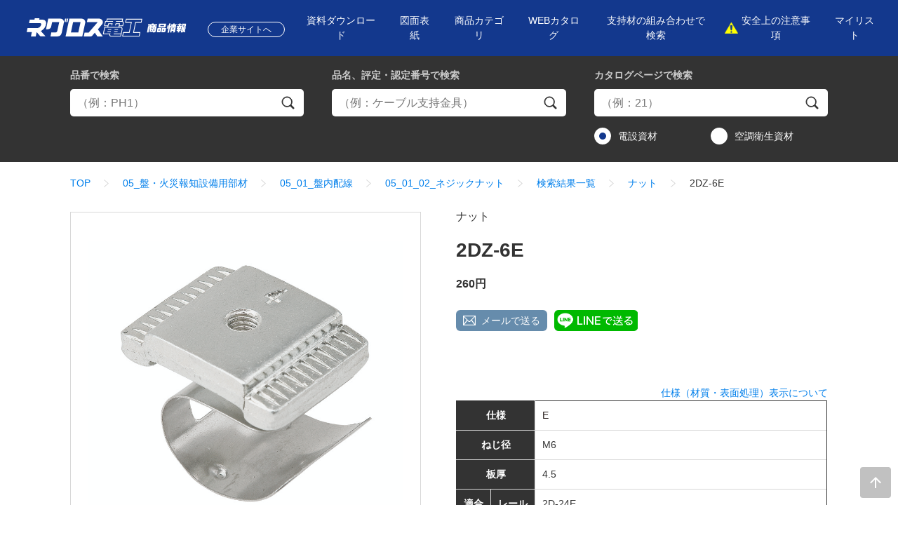

--- FILE ---
content_type: text/html; charset=UTF-8
request_url: https://products.negurosu.co.jp/skudetails?id=2DZ-4E&skunum=2DZ-6E&type=2&search=1&category=05_01_02&sort=5
body_size: 25190
content:
<!DOCTYPE html>
<html lang="ja">
<head>
<meta http-equiv="X-UA-Compatible" content="IE=edge">
<meta charset="UTF-8">
<meta name="viewport" content="width=device-width,initial-scale=1.0">
<meta name="format-detection" content="telephone=no">
<meta name="description" content="">
<meta name="keywords" content="">
<title>2DZ-6E　|　ネグロス電工商品情報サイト</title>
<!-- Google Tag Manager -->
<!--  -->
<script>(function(w,d,s,l,i){w[l]=w[l]||[];w[l].push({'gtm.start':
new Date().getTime(),event:'gtm.js'});var f=d.getElementsByTagName(s)[0],
j=d.createElement(s),dl=l!='dataLayer'?'&l='+l:'';j.async=true;j.src=
'https://www.googletagmanager.com/gtm.js?id='+i+dl;f.parentNode.insertBefore(j,f);
})(window,document,'script','dataLayer','GTM-5WF82PT');</script>
<!--  -->
<!-- End Google Tag Manager -->
<link rel="stylesheet" href="/common/css/common.css">
<link rel="stylesheet" href="/common/css/slick.css">
<link rel="stylesheet" href="/common/css/magnific-popup.css">
<link rel="stylesheet" href="/common/css/style.css">

<script src="//script.secure-link.jp/swt/c12972045.js"></script>
<script src="/common/js/jquery-3.7.1.min.js" defer></script>
<script src="/common/js/jquery-migrate-3.5.0.min.js" defer></script>
<script src="/common/js/jquery.easing.1.3.js" defer></script>
<script src="/common/js/jquery.tablefix.js" defer></script>
<script src="/common/js/slick.min.js" defer></script>
<script src="/common/js/jquery.magnific-popup.min.js" defer></script>
<script src="/common/js/common.js" defer></script>
<script src="/common/js/script.js" defer></script>
<link rel="shortcut icon" href="/favicon.ico">
<link rel="apple-touch-icon" href="/apple-touch-icon.png">
<script src="/common/js/jquery.magnific-popup.min.js" defer></script>
<link rel="stylesheet" href="/common/css/magnific-popup.css">
</head>
<body>
<div class="l-all">
  <div class="l-head">
    <!-- Google Tag Manager (noscript) -->
<noscript><iframe src="https://www.googletagmanager.com/ns.html?id=GTM-5WF82PT"
height="0" width="0" style="display:none;visibility:hidden"></iframe></noscript>
<!-- End Google Tag Manager (noscript) -->
    <div class="header-main">
      <div class="l-cntnt">
        <div class="head-cnt">
          <p class="head-logo"><a href="/"><img src="/common/image/logo-sp.svg" alt="ネグロス電工 商品情報" class="u-sp-disp-i"><img src="/common/image/logo-pc.svg" alt="ネグロス電工 商品情報" class="u-pc-disp-i"></a></p>
          <p class="head-company"><a href="https://www.negurosu.co.jp/" class="head-company-link"><span class="head-company-txt">企業サイトへ</span></a></p>
          <div class="head-nav closed" id="headNav">
            <button type="button" class="btn-tgl-nav" id="btnTglNav"><span class="btn-tgl-nav-txt">MENU</span></button>
            <nav class="head-nav-box">
              <ul class="head-nav-list">
                <li class="head-nav-item"><a href="/bulkdl/index" class="head-nav-link"><span class="head-nav-txt">資料ダウンロード</span></a></li>
                <li class="head-nav-item"><a href="/dc/pdf/drawingcover.xlsx" class="head-nav-link" download><span class="head-nav-txt">図面表紙</span></a></li>
                <li class="head-nav-item"><a href="/#top-categories" data-cmnjs-smoothscroll="" class="head-nav-link"><span class="head-nav-txt">商品カテゴリ</span></a></li>
                <li class="head-nav-item"><a href="/catalog/index.html" class="head-nav-link"><span class="head-nav-txt">WEBカタログ</span></a>
                  <ul class="head-nav-sub-list">
                    <li class="head-nav-item"><a href="https://negurosu.meclib.jp/den24/book/index.html" class="head-nav-link"><span class="head-nav-txt">電設資材カタログ</span></a></li>
                    <li class="head-nav-item"><a href="https://negurosu.meclib.jp/kuu24/book/index.html" class="head-nav-link"><span class="head-nav-txt">空調・衛生資材カタログ</span></a></li>
                  </ul></li>
                <li class="head-nav-item"><a href="/productselection/index.html" class="head-nav-link"><span class="head-nav-txt">支持材の組み合わせで検索</span></a></li>
                <li class="head-nav-item"><a href="https://www.negurosu.co.jp/products/news/" class="head-nav-link attend"><span class="head-nav-txt">安全上の注意事項</span></a></li>
                <li class="head-nav-item"><a href="/mylist/form" class="head-nav-link"><span class="head-nav-txt">マイリスト</span></a></li>
              </ul>
            </nav>
          </div>
        </div>
      </div>
    </div><!-- /.header-main -->

    <div class="header-search" data-header-search="wrap">
      <div class="l-cntnt">
        <div class="wrap-frm-search">
          
          <!-- search-form -->
          <div class="frm-item by-id">
            <dl>
              <dt class="ttl"><em>品番</em>で検索</dt>
              <dd class="cnt">
                <form action="/searchlist/form" method="GET">
                  <p class="wrap-loupe">
                    <input type="text" name="skusearch" value="" class="frm-parts" placeholder="（例：PH1）">
                    <button type="submit" class="frm-parts"><span class="frm-parts-txt">検索</span></button>
                  </p>
                  <input type="hidden" name="search" value="2">
                </form>
                <p class="frm-alert"><strong class="frm-alertr-txt">検索条件を入力してください</strong></p>
              </dd>
            </dl>
          </div>
          <div class="frm-item tab-ctlg-name">
            <ul class="tab-ctlg-name-list">
              <li class="tab-ctlg-name-item"><a href="javascript:void(0);" data-href="serch-by-ctlg" class="btn-tab-ctlg-name" data-header-search="button">カタログページで検索</a></li>
              <li class="tab-ctlg-name-item"><a href="javascript:void(0);" data-href="serch-by-name" class="btn-tab-ctlg-name" data-header-search="button">品名、評定・認定番号で検索</a></li>
            </ul>
          </div>
          <div class="frm-item by-ctlg" data-id="serch-by-ctlg" data-header-search="content">
            <dl>
              <dt class="ttl"><em>カタログページ</em>で検索</dt>
              <dd class="cnt acc-clsd">
                <form action="/searchlist/form" method="GET">
                  <p class="wrap-loupe">
                    <input type="text" name="catalog" value="" class="frm-parts" placeholder="（例：21）">
                    <button type="submit" class="frm-parts"><span class="frm-parts-txt">検索</span></button>
                  </p>
                  <div class="ctlg-type-list">
                    <label class="ctlg-type-item"><input type="radio" name="c_type" value="2" class="frm-parts" checked="checked"><span class="frm-parts-txt">電設資材</span></label>
                    <label class="ctlg-type-item"><input type="radio" name="c_type" value="3" class="frm-parts"><span class="frm-parts-txt">空調衛生資材</span></label>
                  </div>
                  <input type="hidden" name="search" value="4">
                </form>
                <p class="frm-alert"><strong class="frm-alertr-txt">検索条件を入力してください</strong></p>
              </dd>
            </dl>
          </div>
          <div class="frm-item by-name" data-id="serch-by-name" data-header-search="content">
            <dl>
              <dt class="ttl"><em>品名、評定・認定番号</em>で検索</dt>
              <dd class="cnt acc-clsd">
                <form action="/searchlist/form" method="GET">
                  <p class="wrap-loupe">
                    <input type="text" name="brand" value="" class="frm-parts" placeholder="（例：ケーブル支持金具）">
                    <button type="submit" class="frm-parts"><span class="frm-parts-txt">検索</span></button>
                  </p>
                  <input type="hidden" name="search" value="3">
                </form>
                <p class="frm-alert"><strong class="frm-alertr-txt">検索条件を入力してください</strong></p>
              </dd>
            </dl>
          </div>
          <!-- /search-form -->

        </div>
      </div>
    </div><!-- /.header-search -->
  </div><!-- /.l-head -->
  <main class="l-body">
    <div class="l-cntnt">
      <div class="wrap-breadcrumb">
        <ol class="breadcrumb">
          <li><a href="/">TOP</a></li><li><a href="https://products.negurosu.co.jp/#top-categories">05_盤・火災報知設備用部材</a></li><li><a href="https://products.negurosu.co.jp/05/index.html?category=05_01_02">05_01_盤内配線</a></li><li><a href="https://products.negurosu.co.jp/05/index.html?category=05_01_02&amp;sort=5">05_01_02_ネジックナット</a></li><li><a href="https://products.negurosu.co.jp/searchlist/form?search=1&amp;category=05_01_02&amp;sort=5">検索結果一覧</a></li>
          <li><a href="https://products.negurosu.co.jp/seriesdetails?id=2DZ-4E&amp;type=2&amp;search=1&amp;category=05_01_02&amp;sort=5">ナット</a></li>
          <li><span>2DZ-6E</span></li>
        </ol>
      </div><!-- /.wrap-breadcrumb -->
      <div class="l-body-main">
        <section>
          <div class="area-skudetails-cntnt">
            <div class="wrap-name-share">
              <div class="wrap-hdg-lv1">
                <p class="hdg-sub">ナット</p>
                <h1 class="hdg-lv1">2DZ-6E</h1>
                <p class="hdg-sub"><strong>260円</strong></p>              </div>
              <ul class="share-btn-list">
                <li class="share-btn-item u-pc-disp-b"><a href="mailto:?subject=ナット&amp;body=2DZ-6E%0d%0aナット%0d%0a●何回でも脱着使用できます。%0d%0ahttps://products.negurosu.co.jp/skudetails%3Fid%3D2DZ-4E%26type%3D2%26skunum%3D2DZ-6E" target="_blank" class="btn-share-mail">メールで送る</a></li>
                <li class="share-btn-item"><a href="https://social-plugins.line.me/lineit/share?url=https://products.negurosu.co.jp/skudetails%3Fid%3D2DZ-4E%26type%3D2%26skunum%3D2DZ-6E" target="_blank"><img src="/common/image/btn-share-line.svg" alt="LINEで送る"></a></li>
              </ul>
            </div>
            <div class="wrap-switch-img">
              <div class="switch-img">
                                                      <figure class="switch-img-pickup"><img src="https://products.negurosu.co.jp/images/contents/2DZ-4E/3179/main_image/2DZ-4E_TM_P.jpg" alt=""></figure>
                    <ul class="switch-img-list">
                      <li class="switch-img-item active"><a href="https://products.negurosu.co.jp/images/contents/2DZ-4E/3179/main_image/2DZ-4E_TM_P.jpg" class="btn-switch-img"><img src="https://products.negurosu.co.jp/images/contents/2DZ-4E/3179/main_image/2DZ-4E_TM_P.jpg" alt=""></a></li>
                                          </ul>
                                                </div>
            </div>
            <div class="wrap-spec-tbl">
              <p class="txt u-ta-r"><a href="/common/image/specification.jpg" class="img-modal">仕様（材質・表面処理）表示について</a></p>
              <table class="basic-tbl">
                <tbody>
                  <tr>
                    <th class="u-ta-c" colspan="2">仕様</th>
                    <td class="u-ta-l"><span data-mcolor="E">E</span></td>
                  </tr>
                                                            <tr>
                        <th class="u-ta-c" colspan="2">ねじ径</th>
                        <td class="u-ta-l">M6</td>
                      </tr>
                                                                                <tr>
                        <th class="u-ta-c" colspan="2">板厚</th>
                        <td class="u-ta-l">4.5</td>
                      </tr>
                                                                                <tr>
                        <th class="u-ta-c" rowspan="1">適合</th>
                        <th class="u-ta-c">レール</th>
                        <td class="u-ta-l">2D-24E</td>
                      </tr>
                                                            
                  <tr>
                    <th class="u-ta-c" colspan="2">販売単位</th>
                    <td class="u-ta-l">1個</td>
                  </tr>
                </tbody>
              </table>
            </div>
            <div class="wrap-back-to-series">
              <p class="btn-box"><a href="https://products.negurosu.co.jp/seriesdetails?id=2DZ-4E&amp;type=2&amp;search=1&amp;category=05_01_02&amp;sort=5" class="btn back inline"><span class="btn-txt">シリーズ詳細へ戻る</span></a></p>
            </div>
          </div><!-- /.area-skudetails-cntnt -->
        </section>
      </div><!-- /.l-body-main -->
    </div>
    
    <div class="area-ctlg-inq">
      <div class="l-cntnt">
        <div class="wrap-ctlg">
          <ul class="ctlg-list">
            <li class="ctlg-item">
              <a href="/catalog/index.html" class="ctlg-link">
                <figure class="ctlg-thum"><img src="/common/image/thum-webctlg.png" alt=""></figure>
                <dl class="ctlg-cnt">
                  <dt class="ttl">WEBカタログ</dt>
                  <dd class="cnt">電設資材カタログ、空調・衛生資材カタログなどの弊社カタログを閲覧・ダウンロードできます。</dd>
                </dl>
              </a>
            </li>
            <li class="ctlg-item">
              <a href="/productselection/index.html" class="ctlg-link">
                <figure class="ctlg-thum"><img src="/common/image/thum-combinesrch.png" alt=""></figure>
                <dl class="ctlg-cnt">
                  <dt class="ttl">支持材の<br>組み合わせで検索</dt>
                  <dd class="cnt">支持材の組み合わせで施工用途に合わせた最適な商品を検索できます。</dd>
                </dl>
              </a>
            </li>
            <li class="ctlg-item col">
              <a href="https://www.negurosu.co.jp/chemical/" class="ctlg-link">
                <div class="inner">
                  <p class="ttl u-mg0 u-ta-c">有害性化学物質の<br class="u-pc-disp-i">含有商品取り扱いについて</p>
                </div>
              </a>
            </li>
          </ul>
        </div>
      </div>
    </div>
    
      <div class="area-ctlg-inq-btns">
        <div class="l-cntnt">
          <div class="wrap-contact-btns">
            <ul class="contact-btns">
              <li class="contact-btn-box">
                <a href="https://www.negurosu.co.jp/contact/catalogrequest/" class="contact-btn">
                  <span class="contact-btn-txt">カタログ請求</span>
                </a>
              </li>
              <li class="contact-btn-box">
                <a href="https://www.negurosu.co.jp/contact/" class="contact-btn">
                  <span class="contact-btn-txt">お問い合わせ</span>
                </a>
              </li>
            </ul>
          </div>
        </div>
      </div>
  </main><!-- /.l-body -->
  <div class="l-foot">
    
    <div class="footer-categories">
      <div class="l-cntnt">
        <div class="foot-cnt">
          <ul class="cate-list">
            <li class="cate-item cate-pipe">
              <a href="/pipe/index.html" class="cate-item-link">
                <span class="cate-item-num">
                  <span class="cate-item-num-txt">01</span>
                </span>
                <span class="cate-item-name">
                  <span class="cate-item-name-txt">形鋼用配線・配管部材</span>
                </span>
              </a>
            </li>
            <li class="cate-item cate-concrete">
              <a href="/concrete/index.html" class="cate-item-link">
                <span class="cate-item-num">
                  <span class="cate-item-num-txt">02</span>
                </span>
                <span class="cate-item-name">
                  <span class="cate-item-name-txt">コンクリート埋設部材</span>
                </span>
              </a>
            </li>
            <li class="cate-item cate-ceiling_framing_system">
              <a href="/ceiling_framing_system/index.html" class="cate-item-link">
                <span class="cate-item-num">
                  <span class="cate-item-num-txt">03</span>
                </span>
                <span class="cate-item-name">
                  <span class="cate-item-name-txt">二重天井用部材</span>
                </span>
              </a>
            </li>
            <li class="cate-item cate-stud">
              <a href="/stud/index.html" class="cate-item-link">
                <span class="cate-item-num">
                  <span class="cate-item-num-txt">04</span>
                </span>
                <span class="cate-item-name">
                  <span class="cate-item-name-txt">軽量間仕切り用部材</span>
                </span>
              </a>
            </li>
            <li class="cate-item cate-fire_alarm">
              <a href="/fire_alarm/index.html" class="cate-item-link">
                <span class="cate-item-num">
                  <span class="cate-item-num-txt">05</span>
                </span>
                <span class="cate-item-name">
                  <span class="cate-item-name-txt">盤・火災報知設備用部材</span>
                </span>
              </a>
            </li>
            <li class="cate-item cate-turi">
              <a href="/turi/index.html" class="cate-item-link">
                <span class="cate-item-num">
                  <span class="cate-item-num-txt">06</span>
                </span>
                <span class="cate-item-name">
                  <span class="cate-item-name-txt">吊り・振れ止め部材</span>
                </span>
              </a>
            </li>
            <li class="cate-item cate-hanger">
              <a href="/hanger/index.html" class="cate-item-link">
                <span class="cate-item-num">
                  <span class="cate-item-num-txt">07</span>
                </span>
                <span class="cate-item-name">
                  <span class="cate-item-name-txt">ハンガー・サポートシステム</span>
                </span>
              </a>
            </li>
            <li class="cate-item cate-raceway">
              <a href="/raceway/index.html" class="cate-item-link">
                <span class="cate-item-num">
                  <span class="cate-item-num-txt">08</span>
                </span>
                <span class="cate-item-name">
                  <span class="cate-item-name-txt">レースウェイ・サスウェイ</span>
                </span>
              </a>
            </li>
            <li class="cate-item cate-duct">
              <a href="/duct/index.html" class="cate-item-link">
                <span class="cate-item-num">
                  <span class="cate-item-num-txt">09</span>
                </span>
                <span class="cate-item-name">
                  <span class="cate-item-name-txt">ダクト・メタルモール</span>
                </span>
              </a>
            </li>
            <li class="cate-item cate-cableluck">
              <a href="/cableruck/index.html" class="cate-item-link">
                <span class="cate-item-num">
                  <span class="cate-item-num-txt">10</span>
                </span>
                <span class="cate-item-name">
                  <span class="cate-item-name-txt">ケーブルラック</span>
                </span>
              </a>
            </li>
            <li class="cate-item cate-maintenance">
              <a href="/maintenance/index.html" class="cate-item-link">
                <span class="cate-item-num">
                  <span class="cate-item-num-txt">11</span>
                </span>
                <span class="cate-item-name">
                  <span class="cate-item-name-txt">保全・保護・化粧・補修・ケーブル接続</span>
                </span>
              </a>
            </li>
            <li class="cate-item cate-taflock">
              <a href="/taflock/index.html" class="cate-item-link">
                <span class="cate-item-num">
                  <span class="cate-item-num-txt">12</span>
                </span>
                <span class="cate-item-name">
                  <span class="cate-item-name-txt">貫通部防火措置材</span>
                </span>
              </a>
            </li>
            <li class="cate-item cate-tool">
              <a href="/tool/index.html" class="cate-item-link">
                <span class="cate-item-num">
                  <span class="cate-item-num-txt">13</span>
                </span>
                <span class="cate-item-name">
                  <span class="cate-item-name-txt">工具・検電器</span>
                </span>
              </a>
            </li>
            <li class="cate-item cate-sunstrut">
              <a href="/sunstrut/index.html" class="cate-item-link">
                <span class="cate-item-num">
                  <span class="cate-item-num-txt">14</span>
                </span>
                <span class="cate-item-name">
                  <span class="cate-item-name-txt">太陽光発電設備関連</span>
                </span>
              </a>
            </li>
            <li class="cate-item cate-birdstopper">
              <a href="/birdstopper/index.html" class="cate-item-link">
                <span class="cate-item-num">
                  <span class="cate-item-num-txt">15</span>
                </span>
                <span class="cate-item-name">
                  <span class="cate-item-name-txt">鳥害対策</span>
                </span>
              </a>
            </li>
            <li class="cate-item cate-bolt_nut">
              <a href="/bolt_nut/index.html" class="cate-item-link">
                <span class="cate-item-num">
                  <span class="cate-item-num-txt">16</span>
                </span>
                <span class="cate-item-name">
                  <span class="cate-item-name-txt">ボルトナット類</span>
                </span>
              </a>
            </li>
            <li class="cate-item cate-airconholder">
              <a href="/airconholder/index.html" class="cate-item-link">
                <span class="cate-item-num">
                  <span class="cate-item-num-txt">17</span>
                </span>
                <span class="cate-item-name">
                  <span class="cate-item-name-txt">エアコンホルダー</span>
                </span>
              </a>
            </li>
            <li class="cate-item cate-winruck">
              <a href="/winruck/index.html" class="cate-item-link">
                <span class="cate-item-num">
                  <span class="cate-item-num-txt">18</span>
                </span>
                <span class="cate-item-name">
                  <span class="cate-item-name-txt">冷媒管ラック</span>
                </span>
              </a>
            </li>
          </ul>
        </div>
      </div>
    </div><!-- /.footer-categories -->

        <p class="pageTop" data-cmnjs-poswatch data-cmnjs-scrollwatch><a data-cmnjs-smoothscroll="" href="#" id="pageTop"><img src="/common/image/pagetop.svg" alt="ページトップへ戻る"></a></p>

    <div class="footer-main">
      <div class="l-cntnt">
        <div class="foot-cnt">
          <div class="foot-nav-box">
            <ul class="foot-nav-list">
              <li class="foot-nav-item"><a href="https://www.negurosu.co.jp/guideline/thissite.html" class="foot-nav-link"><span class="foot-nav-txt">サイトのご利用にあたって</span></a></li>
              <li class="foot-nav-item"><a href="https://www.negurosu.co.jp/guideline/securitypolicy.html" class="foot-nav-link"><span class="foot-nav-txt">情報セキュリティ基本方針</span></a></li>
              <li class="foot-nav-item"><a href="https://www.negurosu.co.jp/guideline/privacy.html" class="foot-nav-link"><span class="foot-nav-txt">個人情報の保護について</span></a></li>
              <li class="foot-nav-item"><a href="https://www.negurosu.co.jp/company/" class="foot-nav-link"><span class="foot-nav-txt">会社情報</span></a></li>
              <li class="foot-nav-item"><a href="https://www.negurosu.co.jp/recruit/" class="foot-nav-link"><span class="foot-nav-txt">採用情報</span></a></li>
              <li class="foot-nav-item"><a href="https://www.negurosu.co.jp/company/link/" class="foot-nav-link"><span class="foot-nav-txt">リンク</span></a></li>
            </ul>
          </div>
          <div class="foot-copyright">
            <small>Copyright&copy; 2020 NEGUROSU DENKO CO.,LTD.</small>
          </div>
        </div>
      </div>
    </div><!-- /.footer-main -->

  </div><!-- /.l-foot -->
</div><!-- /.l-all -->

</body>
</html>

--- FILE ---
content_type: text/css
request_url: https://products.negurosu.co.jp/common/css/common.css
body_size: 102620
content:
@charset "UTF-8";


/* sass */
body, div, p, h1, h2, h3, h4, h5, h6, dl, dt, dd, ul, ol, li, table, caption, th, td, form, fieldset, input, textarea, select, pre, address, blockquote, embed, object, address, dfn, article, aside, canvas, figure, figcaption, footer, header, menu, nav, section, main, audio, video { margin: 0px; padding: 0px; }

article, aside, details, figcaption, figure, footer, header, main, menu, nav, section, summary { display: block; }

audio, canvas, progress, video { display: inline-block; }

html { overflow-y: scroll; font-size: 62.5%; -ms-text-size-adjust: 100%; -webkit-text-size-adjust: 100%; }

html * { -webkit-overflow-scrolling: touch; }

* { box-sizing: border-box; }

body { color: #333; font-family: -apple-system, Segoe UI, Helvetica Neue, Hiragino Kaku Gothic ProN, ”メイリオ”, meiryo, sans-serif; background: #fff; line-height: 1; }

@media all and (max-width: 767px) { body { font-size: 14px; font-size: 1.4rem; } }

@media all and (min-width: 768px) { body { font-size: 14px; font-size: 1.4rem; } }

em { font-style: normal; font-weight: bold; }

strong { font-style: normal; font-weight: bold; }

ul, ol { list-style: none; }

table { border-collapse: separate; border-spacing: 0; }

caption, th { text-align: left; }

img { border: 0; vertical-align: middle; -ms-interpolation-mode: bicubic; }

a { cursor: pointer; text-decoration: underline; }

form { font-weight: normal; }

input, button, textarea, select { font-family: -apple-system, Segoe UI, Helvetica Neue, Hiragino Kaku Gothic ProN, ”メイリオ”, meiryo, sans-serif; line-height: inherit; -webkit-appearance: none; -moz-appearance: none; appearance: none; margin: 0; padding: 0; background: transparent; border: none; border-radius: 0; outline: none; text-transform: none; }

select::-ms-expand { display: none; }

input[type="submit"], input[type="button"], button { -webkit-appearance: button; -moz-appearance: button; appearance: button; cursor: pointer; }

input[type="submit"]::-webkit-search-decoration, input[type="button"]::-webkit-search-decoration { display: none; }

@media all and (max-width: 740px) { .u-ft-xs { font-size: 10px !important; font-size: 1rem !important; }
  .u-ft-s { font-size: 12px !important; font-size: 1.2rem !important; }
  .u-ft-m { font-size: 14px !important; font-size: 1.4rem !important; }
  .u-ft-l { font-size: 16px !important; font-size: 1.6rem !important; }
  .u-ft-xl { font-size: 18px !important; font-size: 1.8rem !important; }
  .u-ft-xxl { font-size: 20px !important; font-size: 2rem !important; } }

@media all and (min-width: 739px) { .u-ft-xs { font-size: 12px !important; font-size: 1.2rem !important; }
  .u-ft-s { font-size: 14px !important; font-size: 1.4rem !important; }
  .u-ft-m { font-size: 16px !important; font-size: 1.6rem !important; }
  .u-ft-l { font-size: 18px !important; font-size: 1.8rem !important; }
  .u-ft-xl { font-size: 20px !important; font-size: 2rem !important; }
  .u-ft-xxl { font-size: 22px !important; font-size: 2.2rem !important; } }

.u-txt-b { font-style: bold !important; }

.u-txt-n { font-style: normal !important; }

.clearfix:after { display: block; content: ''; clear: both; }

.u-ta-l { text-align: left !important; }

.u-ta-c { text-align: center !important; }

.u-ta-r { text-align: right !important; }

@media all and (max-width: 740px) { .u-ta-lc { text-align: left !important; }
  .u-ta-lr { text-align: left !important; }
  .u-ta-cl { text-align: center !important; }
  .u-ta-cr { text-align: center !important; }
  .u-ta-rl { text-align: right !important; }
  .u-ta-rc { text-align: right !important; } }

@media all and (min-width: 739px) { .u-ta-lc { text-align: center !important; }
  .u-ta-lr { text-align: right !important; }
  .u-ta-cl { text-align: left !important; }
  .u-ta-cr { text-align: right !important; }
  .u-ta-rl { text-align: left !important; }
  .u-ta-rc { text-align: center !important; } }

.u-va-t { vertical-align: top !important; }

.u-va-m { vertical-align: middle !important; }

.u-va-b { vertical-align: bottom !important; }

@media all and (max-width: 739px) { .u-pc-disp-i { display: none !important; }
  .u-pc-disp-ib { display: none !important; }
  .u-pc-disp-b { display: none !important; }
  .u-pc-disp-t { display: none !important; }
  .u-pc-disp-tc { display: none !important; }
  .u-sp-disp-i { display: inline !important; }
  .u-sp-disp-ib { display: inline-block !important; }
  .u-sp-disp-b { display: block !important; }
  .u-sp-disp-t { display: table !important; }
  .u-sp-disp-tc { display: table-cell !important; } }

@media all and (min-width: 740px) { .u-sp-disp-i { display: none !important; }
  .u-sp-disp-ib { display: none !important; }
  .u-sp-disp-b { display: none !important; }
  .u-sp-disp-t { display: none !important; }
  .u-sp-disp-tc { display: none !important; }
  .u-pc-disp-i { display: inline !important; }
  .u-pc-disp-ib { display: inline-block !important; }
  .u-pc-disp-b { display: block !important; }
  .u-pc-disp-t { display: table !important; }
  .u-pc-disp-tc { display: table-cell !important; } }

.u-pc-view { display: block !important; }

.u-sp-view { display: block !important; }

.u-wrap-img .u-img-l { float: left; margin: 0px 10px 5px 0px; }

.u-wrap-img .u-img-r { float: right; margin: 0px 0px 5px 10px; }

.u-wrap-img:after { display: block; content: ''; clear: both; }

@media all and (min-width: 739px) { a img.u-btn { filter: alpha(opacity=100); opacity: 1.0; transition: opacity 0.3s; }
  a:hover img.u-btn { filter: alpha(opacity=80); opacity: 0.8; }
  img.u-btn { filter: alpha(opacity=30); opacity: 0.3; }
  .u-btn-op { transition: opacity 0.3s; }
  .u-btn-bg { transition: background-color 0.3s; } }

.u-mg0 { margin: 0 !important; }

.u-mg-auto { margin-left: auto !important; margin-right: auto !important; }

@media all and (max-width: 740px) { .u-mgt0 { margin-top: 0px !important; }
  .u-mgr0 { margin-right: 0px !important; }
  .u-mgb0 { margin-bottom: 0px !important; }
  .u-mgl0 { margin-left: 0px !important; }
  .u-mgt0-5 { margin-top: 0px !important; }
  .u-mgr0-5 { margin-right: 0px !important; }
  .u-mgb0-5 { margin-bottom: 0px !important; }
  .u-mgl0-5 { margin-left: 0px !important; }
  .u-mgt0-10 { margin-top: 0px !important; }
  .u-mgr0-10 { margin-right: 0px !important; }
  .u-mgb0-10 { margin-bottom: 0px !important; }
  .u-mgl0-10 { margin-left: 0px !important; }
  .u-mgt0-15 { margin-top: 0px !important; }
  .u-mgr0-15 { margin-right: 0px !important; }
  .u-mgb0-15 { margin-bottom: 0px !important; }
  .u-mgl0-15 { margin-left: 0px !important; }
  .u-mgt0-20 { margin-top: 0px !important; }
  .u-mgr0-20 { margin-right: 0px !important; }
  .u-mgb0-20 { margin-bottom: 0px !important; }
  .u-mgl0-20 { margin-left: 0px !important; }
  .u-mgt0-25 { margin-top: 0px !important; }
  .u-mgr0-25 { margin-right: 0px !important; }
  .u-mgb0-25 { margin-bottom: 0px !important; }
  .u-mgl0-25 { margin-left: 0px !important; }
  .u-mgt0-30 { margin-top: 0px !important; }
  .u-mgr0-30 { margin-right: 0px !important; }
  .u-mgb0-30 { margin-bottom: 0px !important; }
  .u-mgl0-30 { margin-left: 0px !important; }
  .u-mgt0-35 { margin-top: 0px !important; }
  .u-mgr0-35 { margin-right: 0px !important; }
  .u-mgb0-35 { margin-bottom: 0px !important; }
  .u-mgl0-35 { margin-left: 0px !important; }
  .u-mgt0-40 { margin-top: 0px !important; }
  .u-mgr0-40 { margin-right: 0px !important; }
  .u-mgb0-40 { margin-bottom: 0px !important; }
  .u-mgl0-40 { margin-left: 0px !important; }
  .u-mgt0-45 { margin-top: 0px !important; }
  .u-mgr0-45 { margin-right: 0px !important; }
  .u-mgb0-45 { margin-bottom: 0px !important; }
  .u-mgl0-45 { margin-left: 0px !important; }
  .u-mgt0-50 { margin-top: 0px !important; }
  .u-mgr0-50 { margin-right: 0px !important; }
  .u-mgb0-50 { margin-bottom: 0px !important; }
  .u-mgl0-50 { margin-left: 0px !important; }
  .u-mgt5 { margin-top: 5px !important; }
  .u-mgr5 { margin-right: 5px !important; }
  .u-mgb5 { margin-bottom: 5px !important; }
  .u-mgl5 { margin-left: 5px !important; }
  .u-mgt5-0 { margin-top: 5px !important; }
  .u-mgr5-0 { margin-right: 5px !important; }
  .u-mgb5-0 { margin-bottom: 5px !important; }
  .u-mgl5-0 { margin-left: 5px !important; }
  .u-mgt5-10 { margin-top: 5px !important; }
  .u-mgr5-10 { margin-right: 5px !important; }
  .u-mgb5-10 { margin-bottom: 5px !important; }
  .u-mgl5-10 { margin-left: 5px !important; }
  .u-mgt5-15 { margin-top: 5px !important; }
  .u-mgr5-15 { margin-right: 5px !important; }
  .u-mgb5-15 { margin-bottom: 5px !important; }
  .u-mgl5-15 { margin-left: 5px !important; }
  .u-mgt5-20 { margin-top: 5px !important; }
  .u-mgr5-20 { margin-right: 5px !important; }
  .u-mgb5-20 { margin-bottom: 5px !important; }
  .u-mgl5-20 { margin-left: 5px !important; }
  .u-mgt5-25 { margin-top: 5px !important; }
  .u-mgr5-25 { margin-right: 5px !important; }
  .u-mgb5-25 { margin-bottom: 5px !important; }
  .u-mgl5-25 { margin-left: 5px !important; }
  .u-mgt5-30 { margin-top: 5px !important; }
  .u-mgr5-30 { margin-right: 5px !important; }
  .u-mgb5-30 { margin-bottom: 5px !important; }
  .u-mgl5-30 { margin-left: 5px !important; }
  .u-mgt5-35 { margin-top: 5px !important; }
  .u-mgr5-35 { margin-right: 5px !important; }
  .u-mgb5-35 { margin-bottom: 5px !important; }
  .u-mgl5-35 { margin-left: 5px !important; }
  .u-mgt5-40 { margin-top: 5px !important; }
  .u-mgr5-40 { margin-right: 5px !important; }
  .u-mgb5-40 { margin-bottom: 5px !important; }
  .u-mgl5-40 { margin-left: 5px !important; }
  .u-mgt5-45 { margin-top: 5px !important; }
  .u-mgr5-45 { margin-right: 5px !important; }
  .u-mgb5-45 { margin-bottom: 5px !important; }
  .u-mgl5-45 { margin-left: 5px !important; }
  .u-mgt5-50 { margin-top: 5px !important; }
  .u-mgr5-50 { margin-right: 5px !important; }
  .u-mgb5-50 { margin-bottom: 5px !important; }
  .u-mgl5-50 { margin-left: 5px !important; }
  .u-mgt10 { margin-top: 10px !important; }
  .u-mgr10 { margin-right: 10px !important; }
  .u-mgb10 { margin-bottom: 10px !important; }
  .u-mgl10 { margin-left: 10px !important; }
  .u-mgt10-0 { margin-top: 10px !important; }
  .u-mgr10-0 { margin-right: 10px !important; }
  .u-mgb10-0 { margin-bottom: 10px !important; }
  .u-mgl10-0 { margin-left: 10px !important; }
  .u-mgt10-5 { margin-top: 10px !important; }
  .u-mgr10-5 { margin-right: 10px !important; }
  .u-mgb10-5 { margin-bottom: 10px !important; }
  .u-mgl10-5 { margin-left: 10px !important; }
  .u-mgt10-15 { margin-top: 10px !important; }
  .u-mgr10-15 { margin-right: 10px !important; }
  .u-mgb10-15 { margin-bottom: 10px !important; }
  .u-mgl10-15 { margin-left: 10px !important; }
  .u-mgt10-20 { margin-top: 10px !important; }
  .u-mgr10-20 { margin-right: 10px !important; }
  .u-mgb10-20 { margin-bottom: 10px !important; }
  .u-mgl10-20 { margin-left: 10px !important; }
  .u-mgt10-25 { margin-top: 10px !important; }
  .u-mgr10-25 { margin-right: 10px !important; }
  .u-mgb10-25 { margin-bottom: 10px !important; }
  .u-mgl10-25 { margin-left: 10px !important; }
  .u-mgt10-30 { margin-top: 10px !important; }
  .u-mgr10-30 { margin-right: 10px !important; }
  .u-mgb10-30 { margin-bottom: 10px !important; }
  .u-mgl10-30 { margin-left: 10px !important; }
  .u-mgt10-35 { margin-top: 10px !important; }
  .u-mgr10-35 { margin-right: 10px !important; }
  .u-mgb10-35 { margin-bottom: 10px !important; }
  .u-mgl10-35 { margin-left: 10px !important; }
  .u-mgt10-40 { margin-top: 10px !important; }
  .u-mgr10-40 { margin-right: 10px !important; }
  .u-mgb10-40 { margin-bottom: 10px !important; }
  .u-mgl10-40 { margin-left: 10px !important; }
  .u-mgt10-45 { margin-top: 10px !important; }
  .u-mgr10-45 { margin-right: 10px !important; }
  .u-mgb10-45 { margin-bottom: 10px !important; }
  .u-mgl10-45 { margin-left: 10px !important; }
  .u-mgt10-50 { margin-top: 10px !important; }
  .u-mgr10-50 { margin-right: 10px !important; }
  .u-mgb10-50 { margin-bottom: 10px !important; }
  .u-mgl10-50 { margin-left: 10px !important; }
  .u-mgt15 { margin-top: 15px !important; }
  .u-mgr15 { margin-right: 15px !important; }
  .u-mgb15 { margin-bottom: 15px !important; }
  .u-mgl15 { margin-left: 15px !important; }
  .u-mgt15-0 { margin-top: 15px !important; }
  .u-mgr15-0 { margin-right: 15px !important; }
  .u-mgb15-0 { margin-bottom: 15px !important; }
  .u-mgl15-0 { margin-left: 15px !important; }
  .u-mgt15-5 { margin-top: 15px !important; }
  .u-mgr15-5 { margin-right: 15px !important; }
  .u-mgb15-5 { margin-bottom: 15px !important; }
  .u-mgl15-5 { margin-left: 15px !important; }
  .u-mgt15-10 { margin-top: 15px !important; }
  .u-mgr15-10 { margin-right: 15px !important; }
  .u-mgb15-10 { margin-bottom: 15px !important; }
  .u-mgl15-10 { margin-left: 15px !important; }
  .u-mgt15-20 { margin-top: 15px !important; }
  .u-mgr15-20 { margin-right: 15px !important; }
  .u-mgb15-20 { margin-bottom: 15px !important; }
  .u-mgl15-20 { margin-left: 15px !important; }
  .u-mgt15-25 { margin-top: 15px !important; }
  .u-mgr15-25 { margin-right: 15px !important; }
  .u-mgb15-25 { margin-bottom: 15px !important; }
  .u-mgl15-25 { margin-left: 15px !important; }
  .u-mgt15-30 { margin-top: 15px !important; }
  .u-mgr15-30 { margin-right: 15px !important; }
  .u-mgb15-30 { margin-bottom: 15px !important; }
  .u-mgl15-30 { margin-left: 15px !important; }
  .u-mgt15-35 { margin-top: 15px !important; }
  .u-mgr15-35 { margin-right: 15px !important; }
  .u-mgb15-35 { margin-bottom: 15px !important; }
  .u-mgl15-35 { margin-left: 15px !important; }
  .u-mgt15-40 { margin-top: 15px !important; }
  .u-mgr15-40 { margin-right: 15px !important; }
  .u-mgb15-40 { margin-bottom: 15px !important; }
  .u-mgl15-40 { margin-left: 15px !important; }
  .u-mgt15-45 { margin-top: 15px !important; }
  .u-mgr15-45 { margin-right: 15px !important; }
  .u-mgb15-45 { margin-bottom: 15px !important; }
  .u-mgl15-45 { margin-left: 15px !important; }
  .u-mgt15-50 { margin-top: 15px !important; }
  .u-mgr15-50 { margin-right: 15px !important; }
  .u-mgb15-50 { margin-bottom: 15px !important; }
  .u-mgl15-50 { margin-left: 15px !important; }
  .u-mgt20 { margin-top: 20px !important; }
  .u-mgr20 { margin-right: 20px !important; }
  .u-mgb20 { margin-bottom: 20px !important; }
  .u-mgl20 { margin-left: 20px !important; }
  .u-mgt20-0 { margin-top: 20px !important; }
  .u-mgr20-0 { margin-right: 20px !important; }
  .u-mgb20-0 { margin-bottom: 20px !important; }
  .u-mgl20-0 { margin-left: 20px !important; }
  .u-mgt20-5 { margin-top: 20px !important; }
  .u-mgr20-5 { margin-right: 20px !important; }
  .u-mgb20-5 { margin-bottom: 20px !important; }
  .u-mgl20-5 { margin-left: 20px !important; }
  .u-mgt20-10 { margin-top: 20px !important; }
  .u-mgr20-10 { margin-right: 20px !important; }
  .u-mgb20-10 { margin-bottom: 20px !important; }
  .u-mgl20-10 { margin-left: 20px !important; }
  .u-mgt20-15 { margin-top: 20px !important; }
  .u-mgr20-15 { margin-right: 20px !important; }
  .u-mgb20-15 { margin-bottom: 20px !important; }
  .u-mgl20-15 { margin-left: 20px !important; }
  .u-mgt20-25 { margin-top: 20px !important; }
  .u-mgr20-25 { margin-right: 20px !important; }
  .u-mgb20-25 { margin-bottom: 20px !important; }
  .u-mgl20-25 { margin-left: 20px !important; }
  .u-mgt20-30 { margin-top: 20px !important; }
  .u-mgr20-30 { margin-right: 20px !important; }
  .u-mgb20-30 { margin-bottom: 20px !important; }
  .u-mgl20-30 { margin-left: 20px !important; }
  .u-mgt20-35 { margin-top: 20px !important; }
  .u-mgr20-35 { margin-right: 20px !important; }
  .u-mgb20-35 { margin-bottom: 20px !important; }
  .u-mgl20-35 { margin-left: 20px !important; }
  .u-mgt20-40 { margin-top: 20px !important; }
  .u-mgr20-40 { margin-right: 20px !important; }
  .u-mgb20-40 { margin-bottom: 20px !important; }
  .u-mgl20-40 { margin-left: 20px !important; }
  .u-mgt20-45 { margin-top: 20px !important; }
  .u-mgr20-45 { margin-right: 20px !important; }
  .u-mgb20-45 { margin-bottom: 20px !important; }
  .u-mgl20-45 { margin-left: 20px !important; }
  .u-mgt20-50 { margin-top: 20px !important; }
  .u-mgr20-50 { margin-right: 20px !important; }
  .u-mgb20-50 { margin-bottom: 20px !important; }
  .u-mgl20-50 { margin-left: 20px !important; }
  .u-mgt25 { margin-top: 25px !important; }
  .u-mgr25 { margin-right: 25px !important; }
  .u-mgb25 { margin-bottom: 25px !important; }
  .u-mgl25 { margin-left: 25px !important; }
  .u-mgt25-0 { margin-top: 25px !important; }
  .u-mgr25-0 { margin-right: 25px !important; }
  .u-mgb25-0 { margin-bottom: 25px !important; }
  .u-mgl25-0 { margin-left: 25px !important; }
  .u-mgt25-5 { margin-top: 25px !important; }
  .u-mgr25-5 { margin-right: 25px !important; }
  .u-mgb25-5 { margin-bottom: 25px !important; }
  .u-mgl25-5 { margin-left: 25px !important; }
  .u-mgt25-10 { margin-top: 25px !important; }
  .u-mgr25-10 { margin-right: 25px !important; }
  .u-mgb25-10 { margin-bottom: 25px !important; }
  .u-mgl25-10 { margin-left: 25px !important; }
  .u-mgt25-15 { margin-top: 25px !important; }
  .u-mgr25-15 { margin-right: 25px !important; }
  .u-mgb25-15 { margin-bottom: 25px !important; }
  .u-mgl25-15 { margin-left: 25px !important; }
  .u-mgt25-20 { margin-top: 25px !important; }
  .u-mgr25-20 { margin-right: 25px !important; }
  .u-mgb25-20 { margin-bottom: 25px !important; }
  .u-mgl25-20 { margin-left: 25px !important; }
  .u-mgt25-30 { margin-top: 25px !important; }
  .u-mgr25-30 { margin-right: 25px !important; }
  .u-mgb25-30 { margin-bottom: 25px !important; }
  .u-mgl25-30 { margin-left: 25px !important; }
  .u-mgt25-35 { margin-top: 25px !important; }
  .u-mgr25-35 { margin-right: 25px !important; }
  .u-mgb25-35 { margin-bottom: 25px !important; }
  .u-mgl25-35 { margin-left: 25px !important; }
  .u-mgt25-40 { margin-top: 25px !important; }
  .u-mgr25-40 { margin-right: 25px !important; }
  .u-mgb25-40 { margin-bottom: 25px !important; }
  .u-mgl25-40 { margin-left: 25px !important; }
  .u-mgt25-45 { margin-top: 25px !important; }
  .u-mgr25-45 { margin-right: 25px !important; }
  .u-mgb25-45 { margin-bottom: 25px !important; }
  .u-mgl25-45 { margin-left: 25px !important; }
  .u-mgt25-50 { margin-top: 25px !important; }
  .u-mgr25-50 { margin-right: 25px !important; }
  .u-mgb25-50 { margin-bottom: 25px !important; }
  .u-mgl25-50 { margin-left: 25px !important; }
  .u-mgt30 { margin-top: 30px !important; }
  .u-mgr30 { margin-right: 30px !important; }
  .u-mgb30 { margin-bottom: 30px !important; }
  .u-mgl30 { margin-left: 30px !important; }
  .u-mgt30-0 { margin-top: 30px !important; }
  .u-mgr30-0 { margin-right: 30px !important; }
  .u-mgb30-0 { margin-bottom: 30px !important; }
  .u-mgl30-0 { margin-left: 30px !important; }
  .u-mgt30-5 { margin-top: 30px !important; }
  .u-mgr30-5 { margin-right: 30px !important; }
  .u-mgb30-5 { margin-bottom: 30px !important; }
  .u-mgl30-5 { margin-left: 30px !important; }
  .u-mgt30-10 { margin-top: 30px !important; }
  .u-mgr30-10 { margin-right: 30px !important; }
  .u-mgb30-10 { margin-bottom: 30px !important; }
  .u-mgl30-10 { margin-left: 30px !important; }
  .u-mgt30-15 { margin-top: 30px !important; }
  .u-mgr30-15 { margin-right: 30px !important; }
  .u-mgb30-15 { margin-bottom: 30px !important; }
  .u-mgl30-15 { margin-left: 30px !important; }
  .u-mgt30-20 { margin-top: 30px !important; }
  .u-mgr30-20 { margin-right: 30px !important; }
  .u-mgb30-20 { margin-bottom: 30px !important; }
  .u-mgl30-20 { margin-left: 30px !important; }
  .u-mgt30-25 { margin-top: 30px !important; }
  .u-mgr30-25 { margin-right: 30px !important; }
  .u-mgb30-25 { margin-bottom: 30px !important; }
  .u-mgl30-25 { margin-left: 30px !important; }
  .u-mgt30-35 { margin-top: 30px !important; }
  .u-mgr30-35 { margin-right: 30px !important; }
  .u-mgb30-35 { margin-bottom: 30px !important; }
  .u-mgl30-35 { margin-left: 30px !important; }
  .u-mgt30-40 { margin-top: 30px !important; }
  .u-mgr30-40 { margin-right: 30px !important; }
  .u-mgb30-40 { margin-bottom: 30px !important; }
  .u-mgl30-40 { margin-left: 30px !important; }
  .u-mgt30-45 { margin-top: 30px !important; }
  .u-mgr30-45 { margin-right: 30px !important; }
  .u-mgb30-45 { margin-bottom: 30px !important; }
  .u-mgl30-45 { margin-left: 30px !important; }
  .u-mgt30-50 { margin-top: 30px !important; }
  .u-mgr30-50 { margin-right: 30px !important; }
  .u-mgb30-50 { margin-bottom: 30px !important; }
  .u-mgl30-50 { margin-left: 30px !important; }
  .u-mgt35 { margin-top: 35px !important; }
  .u-mgr35 { margin-right: 35px !important; }
  .u-mgb35 { margin-bottom: 35px !important; }
  .u-mgl35 { margin-left: 35px !important; }
  .u-mgt35-0 { margin-top: 35px !important; }
  .u-mgr35-0 { margin-right: 35px !important; }
  .u-mgb35-0 { margin-bottom: 35px !important; }
  .u-mgl35-0 { margin-left: 35px !important; }
  .u-mgt35-5 { margin-top: 35px !important; }
  .u-mgr35-5 { margin-right: 35px !important; }
  .u-mgb35-5 { margin-bottom: 35px !important; }
  .u-mgl35-5 { margin-left: 35px !important; }
  .u-mgt35-10 { margin-top: 35px !important; }
  .u-mgr35-10 { margin-right: 35px !important; }
  .u-mgb35-10 { margin-bottom: 35px !important; }
  .u-mgl35-10 { margin-left: 35px !important; }
  .u-mgt35-15 { margin-top: 35px !important; }
  .u-mgr35-15 { margin-right: 35px !important; }
  .u-mgb35-15 { margin-bottom: 35px !important; }
  .u-mgl35-15 { margin-left: 35px !important; }
  .u-mgt35-20 { margin-top: 35px !important; }
  .u-mgr35-20 { margin-right: 35px !important; }
  .u-mgb35-20 { margin-bottom: 35px !important; }
  .u-mgl35-20 { margin-left: 35px !important; }
  .u-mgt35-25 { margin-top: 35px !important; }
  .u-mgr35-25 { margin-right: 35px !important; }
  .u-mgb35-25 { margin-bottom: 35px !important; }
  .u-mgl35-25 { margin-left: 35px !important; }
  .u-mgt35-30 { margin-top: 35px !important; }
  .u-mgr35-30 { margin-right: 35px !important; }
  .u-mgb35-30 { margin-bottom: 35px !important; }
  .u-mgl35-30 { margin-left: 35px !important; }
  .u-mgt35-40 { margin-top: 35px !important; }
  .u-mgr35-40 { margin-right: 35px !important; }
  .u-mgb35-40 { margin-bottom: 35px !important; }
  .u-mgl35-40 { margin-left: 35px !important; }
  .u-mgt35-45 { margin-top: 35px !important; }
  .u-mgr35-45 { margin-right: 35px !important; }
  .u-mgb35-45 { margin-bottom: 35px !important; }
  .u-mgl35-45 { margin-left: 35px !important; }
  .u-mgt35-50 { margin-top: 35px !important; }
  .u-mgr35-50 { margin-right: 35px !important; }
  .u-mgb35-50 { margin-bottom: 35px !important; }
  .u-mgl35-50 { margin-left: 35px !important; }
  .u-mgt40 { margin-top: 40px !important; }
  .u-mgr40 { margin-right: 40px !important; }
  .u-mgb40 { margin-bottom: 40px !important; }
  .u-mgl40 { margin-left: 40px !important; }
  .u-mgt40-0 { margin-top: 40px !important; }
  .u-mgr40-0 { margin-right: 40px !important; }
  .u-mgb40-0 { margin-bottom: 40px !important; }
  .u-mgl40-0 { margin-left: 40px !important; }
  .u-mgt40-5 { margin-top: 40px !important; }
  .u-mgr40-5 { margin-right: 40px !important; }
  .u-mgb40-5 { margin-bottom: 40px !important; }
  .u-mgl40-5 { margin-left: 40px !important; }
  .u-mgt40-10 { margin-top: 40px !important; }
  .u-mgr40-10 { margin-right: 40px !important; }
  .u-mgb40-10 { margin-bottom: 40px !important; }
  .u-mgl40-10 { margin-left: 40px !important; }
  .u-mgt40-15 { margin-top: 40px !important; }
  .u-mgr40-15 { margin-right: 40px !important; }
  .u-mgb40-15 { margin-bottom: 40px !important; }
  .u-mgl40-15 { margin-left: 40px !important; }
  .u-mgt40-20 { margin-top: 40px !important; }
  .u-mgr40-20 { margin-right: 40px !important; }
  .u-mgb40-20 { margin-bottom: 40px !important; }
  .u-mgl40-20 { margin-left: 40px !important; }
  .u-mgt40-25 { margin-top: 40px !important; }
  .u-mgr40-25 { margin-right: 40px !important; }
  .u-mgb40-25 { margin-bottom: 40px !important; }
  .u-mgl40-25 { margin-left: 40px !important; }
  .u-mgt40-30 { margin-top: 40px !important; }
  .u-mgr40-30 { margin-right: 40px !important; }
  .u-mgb40-30 { margin-bottom: 40px !important; }
  .u-mgl40-30 { margin-left: 40px !important; }
  .u-mgt40-35 { margin-top: 40px !important; }
  .u-mgr40-35 { margin-right: 40px !important; }
  .u-mgb40-35 { margin-bottom: 40px !important; }
  .u-mgl40-35 { margin-left: 40px !important; }
  .u-mgt40-45 { margin-top: 40px !important; }
  .u-mgr40-45 { margin-right: 40px !important; }
  .u-mgb40-45 { margin-bottom: 40px !important; }
  .u-mgl40-45 { margin-left: 40px !important; }
  .u-mgt40-50 { margin-top: 40px !important; }
  .u-mgr40-50 { margin-right: 40px !important; }
  .u-mgb40-50 { margin-bottom: 40px !important; }
  .u-mgl40-50 { margin-left: 40px !important; }
  .u-mgt45 { margin-top: 45px !important; }
  .u-mgr45 { margin-right: 45px !important; }
  .u-mgb45 { margin-bottom: 45px !important; }
  .u-mgl45 { margin-left: 45px !important; }
  .u-mgt45-0 { margin-top: 45px !important; }
  .u-mgr45-0 { margin-right: 45px !important; }
  .u-mgb45-0 { margin-bottom: 45px !important; }
  .u-mgl45-0 { margin-left: 45px !important; }
  .u-mgt45-5 { margin-top: 45px !important; }
  .u-mgr45-5 { margin-right: 45px !important; }
  .u-mgb45-5 { margin-bottom: 45px !important; }
  .u-mgl45-5 { margin-left: 45px !important; }
  .u-mgt45-10 { margin-top: 45px !important; }
  .u-mgr45-10 { margin-right: 45px !important; }
  .u-mgb45-10 { margin-bottom: 45px !important; }
  .u-mgl45-10 { margin-left: 45px !important; }
  .u-mgt45-15 { margin-top: 45px !important; }
  .u-mgr45-15 { margin-right: 45px !important; }
  .u-mgb45-15 { margin-bottom: 45px !important; }
  .u-mgl45-15 { margin-left: 45px !important; }
  .u-mgt45-20 { margin-top: 45px !important; }
  .u-mgr45-20 { margin-right: 45px !important; }
  .u-mgb45-20 { margin-bottom: 45px !important; }
  .u-mgl45-20 { margin-left: 45px !important; }
  .u-mgt45-25 { margin-top: 45px !important; }
  .u-mgr45-25 { margin-right: 45px !important; }
  .u-mgb45-25 { margin-bottom: 45px !important; }
  .u-mgl45-25 { margin-left: 45px !important; }
  .u-mgt45-30 { margin-top: 45px !important; }
  .u-mgr45-30 { margin-right: 45px !important; }
  .u-mgb45-30 { margin-bottom: 45px !important; }
  .u-mgl45-30 { margin-left: 45px !important; }
  .u-mgt45-35 { margin-top: 45px !important; }
  .u-mgr45-35 { margin-right: 45px !important; }
  .u-mgb45-35 { margin-bottom: 45px !important; }
  .u-mgl45-35 { margin-left: 45px !important; }
  .u-mgt45-40 { margin-top: 45px !important; }
  .u-mgr45-40 { margin-right: 45px !important; }
  .u-mgb45-40 { margin-bottom: 45px !important; }
  .u-mgl45-40 { margin-left: 45px !important; }
  .u-mgt45-50 { margin-top: 45px !important; }
  .u-mgr45-50 { margin-right: 45px !important; }
  .u-mgb45-50 { margin-bottom: 45px !important; }
  .u-mgl45-50 { margin-left: 45px !important; }
  .u-mgt50 { margin-top: 50px !important; }
  .u-mgr50 { margin-right: 50px !important; }
  .u-mgb50 { margin-bottom: 50px !important; }
  .u-mgl50 { margin-left: 50px !important; }
  .u-mgt50-0 { margin-top: 50px !important; }
  .u-mgr50-0 { margin-right: 50px !important; }
  .u-mgb50-0 { margin-bottom: 50px !important; }
  .u-mgl50-0 { margin-left: 50px !important; }
  .u-mgt50-5 { margin-top: 50px !important; }
  .u-mgr50-5 { margin-right: 50px !important; }
  .u-mgb50-5 { margin-bottom: 50px !important; }
  .u-mgl50-5 { margin-left: 50px !important; }
  .u-mgt50-10 { margin-top: 50px !important; }
  .u-mgr50-10 { margin-right: 50px !important; }
  .u-mgb50-10 { margin-bottom: 50px !important; }
  .u-mgl50-10 { margin-left: 50px !important; }
  .u-mgt50-15 { margin-top: 50px !important; }
  .u-mgr50-15 { margin-right: 50px !important; }
  .u-mgb50-15 { margin-bottom: 50px !important; }
  .u-mgl50-15 { margin-left: 50px !important; }
  .u-mgt50-20 { margin-top: 50px !important; }
  .u-mgr50-20 { margin-right: 50px !important; }
  .u-mgb50-20 { margin-bottom: 50px !important; }
  .u-mgl50-20 { margin-left: 50px !important; }
  .u-mgt50-25 { margin-top: 50px !important; }
  .u-mgr50-25 { margin-right: 50px !important; }
  .u-mgb50-25 { margin-bottom: 50px !important; }
  .u-mgl50-25 { margin-left: 50px !important; }
  .u-mgt50-30 { margin-top: 50px !important; }
  .u-mgr50-30 { margin-right: 50px !important; }
  .u-mgb50-30 { margin-bottom: 50px !important; }
  .u-mgl50-30 { margin-left: 50px !important; }
  .u-mgt50-35 { margin-top: 50px !important; }
  .u-mgr50-35 { margin-right: 50px !important; }
  .u-mgb50-35 { margin-bottom: 50px !important; }
  .u-mgl50-35 { margin-left: 50px !important; }
  .u-mgt50-40 { margin-top: 50px !important; }
  .u-mgr50-40 { margin-right: 50px !important; }
  .u-mgb50-40 { margin-bottom: 50px !important; }
  .u-mgl50-40 { margin-left: 50px !important; }
  .u-mgt50-45 { margin-top: 50px !important; }
  .u-mgr50-45 { margin-right: 50px !important; }
  .u-mgb50-45 { margin-bottom: 50px !important; }
  .u-mgl50-45 { margin-left: 50px !important; } }

@media all and (min-width: 739px) { .u-mgt00 { margin-top: 0px !important; }
  .u-mgr00 { margin-right: 0px !important; }
  .u-mgb00 { margin-bottom: 0px !important; }
  .u-mgl00 { margin-left: 0px !important; }
  .u-mgt00-5 { margin-top: 5px !important; }
  .u-mgr00-5 { margin-right: 5px !important; }
  .u-mgb00-5 { margin-bottom: 5px !important; }
  .u-mgl00-5 { margin-left: 5px !important; }
  .u-mgt00-10 { margin-top: 10px !important; }
  .u-mgr00-10 { margin-right: 10px !important; }
  .u-mgb00-10 { margin-bottom: 10px !important; }
  .u-mgl00-10 { margin-left: 10px !important; }
  .u-mgt00-15 { margin-top: 15px !important; }
  .u-mgr00-15 { margin-right: 15px !important; }
  .u-mgb00-15 { margin-bottom: 15px !important; }
  .u-mgl00-15 { margin-left: 15px !important; }
  .u-mgt00-20 { margin-top: 20px !important; }
  .u-mgr00-20 { margin-right: 20px !important; }
  .u-mgb00-20 { margin-bottom: 20px !important; }
  .u-mgl00-20 { margin-left: 20px !important; }
  .u-mgt00-25 { margin-top: 25px !important; }
  .u-mgr00-25 { margin-right: 25px !important; }
  .u-mgb00-25 { margin-bottom: 25px !important; }
  .u-mgl00-25 { margin-left: 25px !important; }
  .u-mgt00-30 { margin-top: 30px !important; }
  .u-mgr00-30 { margin-right: 30px !important; }
  .u-mgb00-30 { margin-bottom: 30px !important; }
  .u-mgl00-30 { margin-left: 30px !important; }
  .u-mgt00-35 { margin-top: 35px !important; }
  .u-mgr00-35 { margin-right: 35px !important; }
  .u-mgb00-35 { margin-bottom: 35px !important; }
  .u-mgl00-35 { margin-left: 35px !important; }
  .u-mgt00-40 { margin-top: 40px !important; }
  .u-mgr00-40 { margin-right: 40px !important; }
  .u-mgb00-40 { margin-bottom: 40px !important; }
  .u-mgl00-40 { margin-left: 40px !important; }
  .u-mgt00-45 { margin-top: 45px !important; }
  .u-mgr00-45 { margin-right: 45px !important; }
  .u-mgb00-45 { margin-bottom: 45px !important; }
  .u-mgl00-45 { margin-left: 45px !important; }
  .u-mgt00-50 { margin-top: 50px !important; }
  .u-mgr00-50 { margin-right: 50px !important; }
  .u-mgb00-50 { margin-bottom: 50px !important; }
  .u-mgl00-50 { margin-left: 50px !important; }
  .u-mgt05 { margin-top: 5px !important; }
  .u-mgr05 { margin-right: 5px !important; }
  .u-mgb05 { margin-bottom: 5px !important; }
  .u-mgl05 { margin-left: 5px !important; }
  .u-mgt05-0 { margin-top: 0px !important; }
  .u-mgr05-0 { margin-right: 0px !important; }
  .u-mgb05-0 { margin-bottom: 0px !important; }
  .u-mgl05-0 { margin-left: 0px !important; }
  .u-mgt05-10 { margin-top: 10px !important; }
  .u-mgr05-10 { margin-right: 10px !important; }
  .u-mgb05-10 { margin-bottom: 10px !important; }
  .u-mgl05-10 { margin-left: 10px !important; }
  .u-mgt05-15 { margin-top: 15px !important; }
  .u-mgr05-15 { margin-right: 15px !important; }
  .u-mgb05-15 { margin-bottom: 15px !important; }
  .u-mgl05-15 { margin-left: 15px !important; }
  .u-mgt05-20 { margin-top: 20px !important; }
  .u-mgr05-20 { margin-right: 20px !important; }
  .u-mgb05-20 { margin-bottom: 20px !important; }
  .u-mgl05-20 { margin-left: 20px !important; }
  .u-mgt05-25 { margin-top: 25px !important; }
  .u-mgr05-25 { margin-right: 25px !important; }
  .u-mgb05-25 { margin-bottom: 25px !important; }
  .u-mgl05-25 { margin-left: 25px !important; }
  .u-mgt05-30 { margin-top: 30px !important; }
  .u-mgr05-30 { margin-right: 30px !important; }
  .u-mgb05-30 { margin-bottom: 30px !important; }
  .u-mgl05-30 { margin-left: 30px !important; }
  .u-mgt05-35 { margin-top: 35px !important; }
  .u-mgr05-35 { margin-right: 35px !important; }
  .u-mgb05-35 { margin-bottom: 35px !important; }
  .u-mgl05-35 { margin-left: 35px !important; }
  .u-mgt05-40 { margin-top: 40px !important; }
  .u-mgr05-40 { margin-right: 40px !important; }
  .u-mgb05-40 { margin-bottom: 40px !important; }
  .u-mgl05-40 { margin-left: 40px !important; }
  .u-mgt05-45 { margin-top: 45px !important; }
  .u-mgr05-45 { margin-right: 45px !important; }
  .u-mgb05-45 { margin-bottom: 45px !important; }
  .u-mgl05-45 { margin-left: 45px !important; }
  .u-mgt05-50 { margin-top: 50px !important; }
  .u-mgr05-50 { margin-right: 50px !important; }
  .u-mgb05-50 { margin-bottom: 50px !important; }
  .u-mgl05-50 { margin-left: 50px !important; }
  .u-mgt10 { margin-top: 10px !important; }
  .u-mgr10 { margin-right: 10px !important; }
  .u-mgb10 { margin-bottom: 10px !important; }
  .u-mgl10 { margin-left: 10px !important; }
  .u-mgt10-0 { margin-top: 0px !important; }
  .u-mgr10-0 { margin-right: 0px !important; }
  .u-mgb10-0 { margin-bottom: 0px !important; }
  .u-mgl10-0 { margin-left: 0px !important; }
  .u-mgt10-5 { margin-top: 5px !important; }
  .u-mgr10-5 { margin-right: 5px !important; }
  .u-mgb10-5 { margin-bottom: 5px !important; }
  .u-mgl10-5 { margin-left: 5px !important; }
  .u-mgt10-15 { margin-top: 15px !important; }
  .u-mgr10-15 { margin-right: 15px !important; }
  .u-mgb10-15 { margin-bottom: 15px !important; }
  .u-mgl10-15 { margin-left: 15px !important; }
  .u-mgt10-20 { margin-top: 20px !important; }
  .u-mgr10-20 { margin-right: 20px !important; }
  .u-mgb10-20 { margin-bottom: 20px !important; }
  .u-mgl10-20 { margin-left: 20px !important; }
  .u-mgt10-25 { margin-top: 25px !important; }
  .u-mgr10-25 { margin-right: 25px !important; }
  .u-mgb10-25 { margin-bottom: 25px !important; }
  .u-mgl10-25 { margin-left: 25px !important; }
  .u-mgt10-30 { margin-top: 30px !important; }
  .u-mgr10-30 { margin-right: 30px !important; }
  .u-mgb10-30 { margin-bottom: 30px !important; }
  .u-mgl10-30 { margin-left: 30px !important; }
  .u-mgt10-35 { margin-top: 35px !important; }
  .u-mgr10-35 { margin-right: 35px !important; }
  .u-mgb10-35 { margin-bottom: 35px !important; }
  .u-mgl10-35 { margin-left: 35px !important; }
  .u-mgt10-40 { margin-top: 40px !important; }
  .u-mgr10-40 { margin-right: 40px !important; }
  .u-mgb10-40 { margin-bottom: 40px !important; }
  .u-mgl10-40 { margin-left: 40px !important; }
  .u-mgt10-45 { margin-top: 45px !important; }
  .u-mgr10-45 { margin-right: 45px !important; }
  .u-mgb10-45 { margin-bottom: 45px !important; }
  .u-mgl10-45 { margin-left: 45px !important; }
  .u-mgt10-50 { margin-top: 50px !important; }
  .u-mgr10-50 { margin-right: 50px !important; }
  .u-mgb10-50 { margin-bottom: 50px !important; }
  .u-mgl10-50 { margin-left: 50px !important; }
  .u-mgt15 { margin-top: 15px !important; }
  .u-mgr15 { margin-right: 15px !important; }
  .u-mgb15 { margin-bottom: 15px !important; }
  .u-mgl15 { margin-left: 15px !important; }
  .u-mgt15-0 { margin-top: 0px !important; }
  .u-mgr15-0 { margin-right: 0px !important; }
  .u-mgb15-0 { margin-bottom: 0px !important; }
  .u-mgl15-0 { margin-left: 0px !important; }
  .u-mgt15-5 { margin-top: 5px !important; }
  .u-mgr15-5 { margin-right: 5px !important; }
  .u-mgb15-5 { margin-bottom: 5px !important; }
  .u-mgl15-5 { margin-left: 5px !important; }
  .u-mgt15-10 { margin-top: 10px !important; }
  .u-mgr15-10 { margin-right: 10px !important; }
  .u-mgb15-10 { margin-bottom: 10px !important; }
  .u-mgl15-10 { margin-left: 10px !important; }
  .u-mgt15-20 { margin-top: 20px !important; }
  .u-mgr15-20 { margin-right: 20px !important; }
  .u-mgb15-20 { margin-bottom: 20px !important; }
  .u-mgl15-20 { margin-left: 20px !important; }
  .u-mgt15-25 { margin-top: 25px !important; }
  .u-mgr15-25 { margin-right: 25px !important; }
  .u-mgb15-25 { margin-bottom: 25px !important; }
  .u-mgl15-25 { margin-left: 25px !important; }
  .u-mgt15-30 { margin-top: 30px !important; }
  .u-mgr15-30 { margin-right: 30px !important; }
  .u-mgb15-30 { margin-bottom: 30px !important; }
  .u-mgl15-30 { margin-left: 30px !important; }
  .u-mgt15-35 { margin-top: 35px !important; }
  .u-mgr15-35 { margin-right: 35px !important; }
  .u-mgb15-35 { margin-bottom: 35px !important; }
  .u-mgl15-35 { margin-left: 35px !important; }
  .u-mgt15-40 { margin-top: 40px !important; }
  .u-mgr15-40 { margin-right: 40px !important; }
  .u-mgb15-40 { margin-bottom: 40px !important; }
  .u-mgl15-40 { margin-left: 40px !important; }
  .u-mgt15-45 { margin-top: 45px !important; }
  .u-mgr15-45 { margin-right: 45px !important; }
  .u-mgb15-45 { margin-bottom: 45px !important; }
  .u-mgl15-45 { margin-left: 45px !important; }
  .u-mgt15-50 { margin-top: 50px !important; }
  .u-mgr15-50 { margin-right: 50px !important; }
  .u-mgb15-50 { margin-bottom: 50px !important; }
  .u-mgl15-50 { margin-left: 50px !important; }
  .u-mgt20 { margin-top: 20px !important; }
  .u-mgr20 { margin-right: 20px !important; }
  .u-mgb20 { margin-bottom: 20px !important; }
  .u-mgl20 { margin-left: 20px !important; }
  .u-mgt20-0 { margin-top: 0px !important; }
  .u-mgr20-0 { margin-right: 0px !important; }
  .u-mgb20-0 { margin-bottom: 0px !important; }
  .u-mgl20-0 { margin-left: 0px !important; }
  .u-mgt20-5 { margin-top: 5px !important; }
  .u-mgr20-5 { margin-right: 5px !important; }
  .u-mgb20-5 { margin-bottom: 5px !important; }
  .u-mgl20-5 { margin-left: 5px !important; }
  .u-mgt20-10 { margin-top: 10px !important; }
  .u-mgr20-10 { margin-right: 10px !important; }
  .u-mgb20-10 { margin-bottom: 10px !important; }
  .u-mgl20-10 { margin-left: 10px !important; }
  .u-mgt20-15 { margin-top: 15px !important; }
  .u-mgr20-15 { margin-right: 15px !important; }
  .u-mgb20-15 { margin-bottom: 15px !important; }
  .u-mgl20-15 { margin-left: 15px !important; }
  .u-mgt20-25 { margin-top: 25px !important; }
  .u-mgr20-25 { margin-right: 25px !important; }
  .u-mgb20-25 { margin-bottom: 25px !important; }
  .u-mgl20-25 { margin-left: 25px !important; }
  .u-mgt20-30 { margin-top: 30px !important; }
  .u-mgr20-30 { margin-right: 30px !important; }
  .u-mgb20-30 { margin-bottom: 30px !important; }
  .u-mgl20-30 { margin-left: 30px !important; }
  .u-mgt20-35 { margin-top: 35px !important; }
  .u-mgr20-35 { margin-right: 35px !important; }
  .u-mgb20-35 { margin-bottom: 35px !important; }
  .u-mgl20-35 { margin-left: 35px !important; }
  .u-mgt20-40 { margin-top: 40px !important; }
  .u-mgr20-40 { margin-right: 40px !important; }
  .u-mgb20-40 { margin-bottom: 40px !important; }
  .u-mgl20-40 { margin-left: 40px !important; }
  .u-mgt20-45 { margin-top: 45px !important; }
  .u-mgr20-45 { margin-right: 45px !important; }
  .u-mgb20-45 { margin-bottom: 45px !important; }
  .u-mgl20-45 { margin-left: 45px !important; }
  .u-mgt20-50 { margin-top: 50px !important; }
  .u-mgr20-50 { margin-right: 50px !important; }
  .u-mgb20-50 { margin-bottom: 50px !important; }
  .u-mgl20-50 { margin-left: 50px !important; }
  .u-mgt25 { margin-top: 25px !important; }
  .u-mgr25 { margin-right: 25px !important; }
  .u-mgb25 { margin-bottom: 25px !important; }
  .u-mgl25 { margin-left: 25px !important; }
  .u-mgt25-0 { margin-top: 0px !important; }
  .u-mgr25-0 { margin-right: 0px !important; }
  .u-mgb25-0 { margin-bottom: 0px !important; }
  .u-mgl25-0 { margin-left: 0px !important; }
  .u-mgt25-5 { margin-top: 5px !important; }
  .u-mgr25-5 { margin-right: 5px !important; }
  .u-mgb25-5 { margin-bottom: 5px !important; }
  .u-mgl25-5 { margin-left: 5px !important; }
  .u-mgt25-10 { margin-top: 10px !important; }
  .u-mgr25-10 { margin-right: 10px !important; }
  .u-mgb25-10 { margin-bottom: 10px !important; }
  .u-mgl25-10 { margin-left: 10px !important; }
  .u-mgt25-15 { margin-top: 15px !important; }
  .u-mgr25-15 { margin-right: 15px !important; }
  .u-mgb25-15 { margin-bottom: 15px !important; }
  .u-mgl25-15 { margin-left: 15px !important; }
  .u-mgt25-20 { margin-top: 20px !important; }
  .u-mgr25-20 { margin-right: 20px !important; }
  .u-mgb25-20 { margin-bottom: 20px !important; }
  .u-mgl25-20 { margin-left: 20px !important; }
  .u-mgt25-30 { margin-top: 30px !important; }
  .u-mgr25-30 { margin-right: 30px !important; }
  .u-mgb25-30 { margin-bottom: 30px !important; }
  .u-mgl25-30 { margin-left: 30px !important; }
  .u-mgt25-35 { margin-top: 35px !important; }
  .u-mgr25-35 { margin-right: 35px !important; }
  .u-mgb25-35 { margin-bottom: 35px !important; }
  .u-mgl25-35 { margin-left: 35px !important; }
  .u-mgt25-40 { margin-top: 40px !important; }
  .u-mgr25-40 { margin-right: 40px !important; }
  .u-mgb25-40 { margin-bottom: 40px !important; }
  .u-mgl25-40 { margin-left: 40px !important; }
  .u-mgt25-45 { margin-top: 45px !important; }
  .u-mgr25-45 { margin-right: 45px !important; }
  .u-mgb25-45 { margin-bottom: 45px !important; }
  .u-mgl25-45 { margin-left: 45px !important; }
  .u-mgt25-50 { margin-top: 50px !important; }
  .u-mgr25-50 { margin-right: 50px !important; }
  .u-mgb25-50 { margin-bottom: 50px !important; }
  .u-mgl25-50 { margin-left: 50px !important; }
  .u-mgt30 { margin-top: 30px !important; }
  .u-mgr30 { margin-right: 30px !important; }
  .u-mgb30 { margin-bottom: 30px !important; }
  .u-mgl30 { margin-left: 30px !important; }
  .u-mgt30-0 { margin-top: 0px !important; }
  .u-mgr30-0 { margin-right: 0px !important; }
  .u-mgb30-0 { margin-bottom: 0px !important; }
  .u-mgl30-0 { margin-left: 0px !important; }
  .u-mgt30-5 { margin-top: 5px !important; }
  .u-mgr30-5 { margin-right: 5px !important; }
  .u-mgb30-5 { margin-bottom: 5px !important; }
  .u-mgl30-5 { margin-left: 5px !important; }
  .u-mgt30-10 { margin-top: 10px !important; }
  .u-mgr30-10 { margin-right: 10px !important; }
  .u-mgb30-10 { margin-bottom: 10px !important; }
  .u-mgl30-10 { margin-left: 10px !important; }
  .u-mgt30-15 { margin-top: 15px !important; }
  .u-mgr30-15 { margin-right: 15px !important; }
  .u-mgb30-15 { margin-bottom: 15px !important; }
  .u-mgl30-15 { margin-left: 15px !important; }
  .u-mgt30-20 { margin-top: 20px !important; }
  .u-mgr30-20 { margin-right: 20px !important; }
  .u-mgb30-20 { margin-bottom: 20px !important; }
  .u-mgl30-20 { margin-left: 20px !important; }
  .u-mgt30-25 { margin-top: 25px !important; }
  .u-mgr30-25 { margin-right: 25px !important; }
  .u-mgb30-25 { margin-bottom: 25px !important; }
  .u-mgl30-25 { margin-left: 25px !important; }
  .u-mgt30-35 { margin-top: 35px !important; }
  .u-mgr30-35 { margin-right: 35px !important; }
  .u-mgb30-35 { margin-bottom: 35px !important; }
  .u-mgl30-35 { margin-left: 35px !important; }
  .u-mgt30-40 { margin-top: 40px !important; }
  .u-mgr30-40 { margin-right: 40px !important; }
  .u-mgb30-40 { margin-bottom: 40px !important; }
  .u-mgl30-40 { margin-left: 40px !important; }
  .u-mgt30-45 { margin-top: 45px !important; }
  .u-mgr30-45 { margin-right: 45px !important; }
  .u-mgb30-45 { margin-bottom: 45px !important; }
  .u-mgl30-45 { margin-left: 45px !important; }
  .u-mgt30-50 { margin-top: 50px !important; }
  .u-mgr30-50 { margin-right: 50px !important; }
  .u-mgb30-50 { margin-bottom: 50px !important; }
  .u-mgl30-50 { margin-left: 50px !important; }
  .u-mgt35 { margin-top: 35px !important; }
  .u-mgr35 { margin-right: 35px !important; }
  .u-mgb35 { margin-bottom: 35px !important; }
  .u-mgl35 { margin-left: 35px !important; }
  .u-mgt35-0 { margin-top: 0px !important; }
  .u-mgr35-0 { margin-right: 0px !important; }
  .u-mgb35-0 { margin-bottom: 0px !important; }
  .u-mgl35-0 { margin-left: 0px !important; }
  .u-mgt35-5 { margin-top: 5px !important; }
  .u-mgr35-5 { margin-right: 5px !important; }
  .u-mgb35-5 { margin-bottom: 5px !important; }
  .u-mgl35-5 { margin-left: 5px !important; }
  .u-mgt35-10 { margin-top: 10px !important; }
  .u-mgr35-10 { margin-right: 10px !important; }
  .u-mgb35-10 { margin-bottom: 10px !important; }
  .u-mgl35-10 { margin-left: 10px !important; }
  .u-mgt35-15 { margin-top: 15px !important; }
  .u-mgr35-15 { margin-right: 15px !important; }
  .u-mgb35-15 { margin-bottom: 15px !important; }
  .u-mgl35-15 { margin-left: 15px !important; }
  .u-mgt35-20 { margin-top: 20px !important; }
  .u-mgr35-20 { margin-right: 20px !important; }
  .u-mgb35-20 { margin-bottom: 20px !important; }
  .u-mgl35-20 { margin-left: 20px !important; }
  .u-mgt35-25 { margin-top: 25px !important; }
  .u-mgr35-25 { margin-right: 25px !important; }
  .u-mgb35-25 { margin-bottom: 25px !important; }
  .u-mgl35-25 { margin-left: 25px !important; }
  .u-mgt35-30 { margin-top: 30px !important; }
  .u-mgr35-30 { margin-right: 30px !important; }
  .u-mgb35-30 { margin-bottom: 30px !important; }
  .u-mgl35-30 { margin-left: 30px !important; }
  .u-mgt35-40 { margin-top: 40px !important; }
  .u-mgr35-40 { margin-right: 40px !important; }
  .u-mgb35-40 { margin-bottom: 40px !important; }
  .u-mgl35-40 { margin-left: 40px !important; }
  .u-mgt35-45 { margin-top: 45px !important; }
  .u-mgr35-45 { margin-right: 45px !important; }
  .u-mgb35-45 { margin-bottom: 45px !important; }
  .u-mgl35-45 { margin-left: 45px !important; }
  .u-mgt35-50 { margin-top: 50px !important; }
  .u-mgr35-50 { margin-right: 50px !important; }
  .u-mgb35-50 { margin-bottom: 50px !important; }
  .u-mgl35-50 { margin-left: 50px !important; }
  .u-mgt40 { margin-top: 40px !important; }
  .u-mgr40 { margin-right: 40px !important; }
  .u-mgb40 { margin-bottom: 40px !important; }
  .u-mgl40 { margin-left: 40px !important; }
  .u-mgt40-0 { margin-top: 0px !important; }
  .u-mgr40-0 { margin-right: 0px !important; }
  .u-mgb40-0 { margin-bottom: 0px !important; }
  .u-mgl40-0 { margin-left: 0px !important; }
  .u-mgt40-5 { margin-top: 5px !important; }
  .u-mgr40-5 { margin-right: 5px !important; }
  .u-mgb40-5 { margin-bottom: 5px !important; }
  .u-mgl40-5 { margin-left: 5px !important; }
  .u-mgt40-10 { margin-top: 10px !important; }
  .u-mgr40-10 { margin-right: 10px !important; }
  .u-mgb40-10 { margin-bottom: 10px !important; }
  .u-mgl40-10 { margin-left: 10px !important; }
  .u-mgt40-15 { margin-top: 15px !important; }
  .u-mgr40-15 { margin-right: 15px !important; }
  .u-mgb40-15 { margin-bottom: 15px !important; }
  .u-mgl40-15 { margin-left: 15px !important; }
  .u-mgt40-20 { margin-top: 20px !important; }
  .u-mgr40-20 { margin-right: 20px !important; }
  .u-mgb40-20 { margin-bottom: 20px !important; }
  .u-mgl40-20 { margin-left: 20px !important; }
  .u-mgt40-25 { margin-top: 25px !important; }
  .u-mgr40-25 { margin-right: 25px !important; }
  .u-mgb40-25 { margin-bottom: 25px !important; }
  .u-mgl40-25 { margin-left: 25px !important; }
  .u-mgt40-30 { margin-top: 30px !important; }
  .u-mgr40-30 { margin-right: 30px !important; }
  .u-mgb40-30 { margin-bottom: 30px !important; }
  .u-mgl40-30 { margin-left: 30px !important; }
  .u-mgt40-35 { margin-top: 35px !important; }
  .u-mgr40-35 { margin-right: 35px !important; }
  .u-mgb40-35 { margin-bottom: 35px !important; }
  .u-mgl40-35 { margin-left: 35px !important; }
  .u-mgt40-45 { margin-top: 45px !important; }
  .u-mgr40-45 { margin-right: 45px !important; }
  .u-mgb40-45 { margin-bottom: 45px !important; }
  .u-mgl40-45 { margin-left: 45px !important; }
  .u-mgt40-50 { margin-top: 50px !important; }
  .u-mgr40-50 { margin-right: 50px !important; }
  .u-mgb40-50 { margin-bottom: 50px !important; }
  .u-mgl40-50 { margin-left: 50px !important; }
  .u-mgt45 { margin-top: 45px !important; }
  .u-mgr45 { margin-right: 45px !important; }
  .u-mgb45 { margin-bottom: 45px !important; }
  .u-mgl45 { margin-left: 45px !important; }
  .u-mgt45-0 { margin-top: 0px !important; }
  .u-mgr45-0 { margin-right: 0px !important; }
  .u-mgb45-0 { margin-bottom: 0px !important; }
  .u-mgl45-0 { margin-left: 0px !important; }
  .u-mgt45-5 { margin-top: 5px !important; }
  .u-mgr45-5 { margin-right: 5px !important; }
  .u-mgb45-5 { margin-bottom: 5px !important; }
  .u-mgl45-5 { margin-left: 5px !important; }
  .u-mgt45-10 { margin-top: 10px !important; }
  .u-mgr45-10 { margin-right: 10px !important; }
  .u-mgb45-10 { margin-bottom: 10px !important; }
  .u-mgl45-10 { margin-left: 10px !important; }
  .u-mgt45-15 { margin-top: 15px !important; }
  .u-mgr45-15 { margin-right: 15px !important; }
  .u-mgb45-15 { margin-bottom: 15px !important; }
  .u-mgl45-15 { margin-left: 15px !important; }
  .u-mgt45-20 { margin-top: 20px !important; }
  .u-mgr45-20 { margin-right: 20px !important; }
  .u-mgb45-20 { margin-bottom: 20px !important; }
  .u-mgl45-20 { margin-left: 20px !important; }
  .u-mgt45-25 { margin-top: 25px !important; }
  .u-mgr45-25 { margin-right: 25px !important; }
  .u-mgb45-25 { margin-bottom: 25px !important; }
  .u-mgl45-25 { margin-left: 25px !important; }
  .u-mgt45-30 { margin-top: 30px !important; }
  .u-mgr45-30 { margin-right: 30px !important; }
  .u-mgb45-30 { margin-bottom: 30px !important; }
  .u-mgl45-30 { margin-left: 30px !important; }
  .u-mgt45-35 { margin-top: 35px !important; }
  .u-mgr45-35 { margin-right: 35px !important; }
  .u-mgb45-35 { margin-bottom: 35px !important; }
  .u-mgl45-35 { margin-left: 35px !important; }
  .u-mgt45-40 { margin-top: 40px !important; }
  .u-mgr45-40 { margin-right: 40px !important; }
  .u-mgb45-40 { margin-bottom: 40px !important; }
  .u-mgl45-40 { margin-left: 40px !important; }
  .u-mgt45-50 { margin-top: 50px !important; }
  .u-mgr45-50 { margin-right: 50px !important; }
  .u-mgb45-50 { margin-bottom: 50px !important; }
  .u-mgl45-50 { margin-left: 50px !important; }
  .u-mgt50 { margin-top: 50px !important; }
  .u-mgr50 { margin-right: 50px !important; }
  .u-mgb50 { margin-bottom: 50px !important; }
  .u-mgl50 { margin-left: 50px !important; }
  .u-mgt50-0 { margin-top: 0px !important; }
  .u-mgr50-0 { margin-right: 0px !important; }
  .u-mgb50-0 { margin-bottom: 0px !important; }
  .u-mgl50-0 { margin-left: 0px !important; }
  .u-mgt50-5 { margin-top: 5px !important; }
  .u-mgr50-5 { margin-right: 5px !important; }
  .u-mgb50-5 { margin-bottom: 5px !important; }
  .u-mgl50-5 { margin-left: 5px !important; }
  .u-mgt50-10 { margin-top: 10px !important; }
  .u-mgr50-10 { margin-right: 10px !important; }
  .u-mgb50-10 { margin-bottom: 10px !important; }
  .u-mgl50-10 { margin-left: 10px !important; }
  .u-mgt50-15 { margin-top: 15px !important; }
  .u-mgr50-15 { margin-right: 15px !important; }
  .u-mgb50-15 { margin-bottom: 15px !important; }
  .u-mgl50-15 { margin-left: 15px !important; }
  .u-mgt50-20 { margin-top: 20px !important; }
  .u-mgr50-20 { margin-right: 20px !important; }
  .u-mgb50-20 { margin-bottom: 20px !important; }
  .u-mgl50-20 { margin-left: 20px !important; }
  .u-mgt50-25 { margin-top: 25px !important; }
  .u-mgr50-25 { margin-right: 25px !important; }
  .u-mgb50-25 { margin-bottom: 25px !important; }
  .u-mgl50-25 { margin-left: 25px !important; }
  .u-mgt50-30 { margin-top: 30px !important; }
  .u-mgr50-30 { margin-right: 30px !important; }
  .u-mgb50-30 { margin-bottom: 30px !important; }
  .u-mgl50-30 { margin-left: 30px !important; }
  .u-mgt50-35 { margin-top: 35px !important; }
  .u-mgr50-35 { margin-right: 35px !important; }
  .u-mgb50-35 { margin-bottom: 35px !important; }
  .u-mgl50-35 { margin-left: 35px !important; }
  .u-mgt50-40 { margin-top: 40px !important; }
  .u-mgr50-40 { margin-right: 40px !important; }
  .u-mgb50-40 { margin-bottom: 40px !important; }
  .u-mgl50-40 { margin-left: 40px !important; }
  .u-mgt50-45 { margin-top: 45px !important; }
  .u-mgr50-45 { margin-right: 45px !important; }
  .u-mgb50-45 { margin-bottom: 45px !important; }
  .u-mgl50-45 { margin-left: 45px !important; } }

.u-pd0 { padding: 0 !important; }

@media all and (max-width: 740px) { .u-pdt0 { padding-top: 0px !important; }
  .u-pdr0 { padding-right: 0px !important; }
  .u-pdb0 { padding-bottom: 0px !important; }
  .u-pdl0 { padding-left: 0px !important; }
  .u-pdt0-5 { padding-top: 0px !important; }
  .u-pdr0-5 { padding-right: 0px !important; }
  .u-pdb0-5 { padding-bottom: 0px !important; }
  .u-pdl0-5 { padding-left: 0px !important; }
  .u-pdt0-10 { padding-top: 0px !important; }
  .u-pdr0-10 { padding-right: 0px !important; }
  .u-pdb0-10 { padding-bottom: 0px !important; }
  .u-pdl0-10 { padding-left: 0px !important; }
  .u-pdt0-15 { padding-top: 0px !important; }
  .u-pdr0-15 { padding-right: 0px !important; }
  .u-pdb0-15 { padding-bottom: 0px !important; }
  .u-pdl0-15 { padding-left: 0px !important; }
  .u-pdt0-20 { padding-top: 0px !important; }
  .u-pdr0-20 { padding-right: 0px !important; }
  .u-pdb0-20 { padding-bottom: 0px !important; }
  .u-pdl0-20 { padding-left: 0px !important; }
  .u-pdt0-25 { padding-top: 0px !important; }
  .u-pdr0-25 { padding-right: 0px !important; }
  .u-pdb0-25 { padding-bottom: 0px !important; }
  .u-pdl0-25 { padding-left: 0px !important; }
  .u-pdt0-30 { padding-top: 0px !important; }
  .u-pdr0-30 { padding-right: 0px !important; }
  .u-pdb0-30 { padding-bottom: 0px !important; }
  .u-pdl0-30 { padding-left: 0px !important; }
  .u-pdt0-35 { padding-top: 0px !important; }
  .u-pdr0-35 { padding-right: 0px !important; }
  .u-pdb0-35 { padding-bottom: 0px !important; }
  .u-pdl0-35 { padding-left: 0px !important; }
  .u-pdt0-40 { padding-top: 0px !important; }
  .u-pdr0-40 { padding-right: 0px !important; }
  .u-pdb0-40 { padding-bottom: 0px !important; }
  .u-pdl0-40 { padding-left: 0px !important; }
  .u-pdt0-45 { padding-top: 0px !important; }
  .u-pdr0-45 { padding-right: 0px !important; }
  .u-pdb0-45 { padding-bottom: 0px !important; }
  .u-pdl0-45 { padding-left: 0px !important; }
  .u-pdt0-50 { padding-top: 0px !important; }
  .u-pdr0-50 { padding-right: 0px !important; }
  .u-pdb0-50 { padding-bottom: 0px !important; }
  .u-pdl0-50 { padding-left: 0px !important; }
  .u-pdt5 { padding-top: 5px !important; }
  .u-pdr5 { padding-right: 5px !important; }
  .u-pdb5 { padding-bottom: 5px !important; }
  .u-pdl5 { padding-left: 5px !important; }
  .u-pdt5-0 { padding-top: 5px !important; }
  .u-pdr5-0 { padding-right: 5px !important; }
  .u-pdb5-0 { padding-bottom: 5px !important; }
  .u-pdl5-0 { padding-left: 5px !important; }
  .u-pdt5-10 { padding-top: 5px !important; }
  .u-pdr5-10 { padding-right: 5px !important; }
  .u-pdb5-10 { padding-bottom: 5px !important; }
  .u-pdl5-10 { padding-left: 5px !important; }
  .u-pdt5-15 { padding-top: 5px !important; }
  .u-pdr5-15 { padding-right: 5px !important; }
  .u-pdb5-15 { padding-bottom: 5px !important; }
  .u-pdl5-15 { padding-left: 5px !important; }
  .u-pdt5-20 { padding-top: 5px !important; }
  .u-pdr5-20 { padding-right: 5px !important; }
  .u-pdb5-20 { padding-bottom: 5px !important; }
  .u-pdl5-20 { padding-left: 5px !important; }
  .u-pdt5-25 { padding-top: 5px !important; }
  .u-pdr5-25 { padding-right: 5px !important; }
  .u-pdb5-25 { padding-bottom: 5px !important; }
  .u-pdl5-25 { padding-left: 5px !important; }
  .u-pdt5-30 { padding-top: 5px !important; }
  .u-pdr5-30 { padding-right: 5px !important; }
  .u-pdb5-30 { padding-bottom: 5px !important; }
  .u-pdl5-30 { padding-left: 5px !important; }
  .u-pdt5-35 { padding-top: 5px !important; }
  .u-pdr5-35 { padding-right: 5px !important; }
  .u-pdb5-35 { padding-bottom: 5px !important; }
  .u-pdl5-35 { padding-left: 5px !important; }
  .u-pdt5-40 { padding-top: 5px !important; }
  .u-pdr5-40 { padding-right: 5px !important; }
  .u-pdb5-40 { padding-bottom: 5px !important; }
  .u-pdl5-40 { padding-left: 5px !important; }
  .u-pdt5-45 { padding-top: 5px !important; }
  .u-pdr5-45 { padding-right: 5px !important; }
  .u-pdb5-45 { padding-bottom: 5px !important; }
  .u-pdl5-45 { padding-left: 5px !important; }
  .u-pdt5-50 { padding-top: 5px !important; }
  .u-pdr5-50 { padding-right: 5px !important; }
  .u-pdb5-50 { padding-bottom: 5px !important; }
  .u-pdl5-50 { padding-left: 5px !important; }
  .u-pdt10 { padding-top: 10px !important; }
  .u-pdr10 { padding-right: 10px !important; }
  .u-pdb10 { padding-bottom: 10px !important; }
  .u-pdl10 { padding-left: 10px !important; }
  .u-pdt10-0 { padding-top: 10px !important; }
  .u-pdr10-0 { padding-right: 10px !important; }
  .u-pdb10-0 { padding-bottom: 10px !important; }
  .u-pdl10-0 { padding-left: 10px !important; }
  .u-pdt10-5 { padding-top: 10px !important; }
  .u-pdr10-5 { padding-right: 10px !important; }
  .u-pdb10-5 { padding-bottom: 10px !important; }
  .u-pdl10-5 { padding-left: 10px !important; }
  .u-pdt10-15 { padding-top: 10px !important; }
  .u-pdr10-15 { padding-right: 10px !important; }
  .u-pdb10-15 { padding-bottom: 10px !important; }
  .u-pdl10-15 { padding-left: 10px !important; }
  .u-pdt10-20 { padding-top: 10px !important; }
  .u-pdr10-20 { padding-right: 10px !important; }
  .u-pdb10-20 { padding-bottom: 10px !important; }
  .u-pdl10-20 { padding-left: 10px !important; }
  .u-pdt10-25 { padding-top: 10px !important; }
  .u-pdr10-25 { padding-right: 10px !important; }
  .u-pdb10-25 { padding-bottom: 10px !important; }
  .u-pdl10-25 { padding-left: 10px !important; }
  .u-pdt10-30 { padding-top: 10px !important; }
  .u-pdr10-30 { padding-right: 10px !important; }
  .u-pdb10-30 { padding-bottom: 10px !important; }
  .u-pdl10-30 { padding-left: 10px !important; }
  .u-pdt10-35 { padding-top: 10px !important; }
  .u-pdr10-35 { padding-right: 10px !important; }
  .u-pdb10-35 { padding-bottom: 10px !important; }
  .u-pdl10-35 { padding-left: 10px !important; }
  .u-pdt10-40 { padding-top: 10px !important; }
  .u-pdr10-40 { padding-right: 10px !important; }
  .u-pdb10-40 { padding-bottom: 10px !important; }
  .u-pdl10-40 { padding-left: 10px !important; }
  .u-pdt10-45 { padding-top: 10px !important; }
  .u-pdr10-45 { padding-right: 10px !important; }
  .u-pdb10-45 { padding-bottom: 10px !important; }
  .u-pdl10-45 { padding-left: 10px !important; }
  .u-pdt10-50 { padding-top: 10px !important; }
  .u-pdr10-50 { padding-right: 10px !important; }
  .u-pdb10-50 { padding-bottom: 10px !important; }
  .u-pdl10-50 { padding-left: 10px !important; }
  .u-pdt15 { padding-top: 15px !important; }
  .u-pdr15 { padding-right: 15px !important; }
  .u-pdb15 { padding-bottom: 15px !important; }
  .u-pdl15 { padding-left: 15px !important; }
  .u-pdt15-0 { padding-top: 15px !important; }
  .u-pdr15-0 { padding-right: 15px !important; }
  .u-pdb15-0 { padding-bottom: 15px !important; }
  .u-pdl15-0 { padding-left: 15px !important; }
  .u-pdt15-5 { padding-top: 15px !important; }
  .u-pdr15-5 { padding-right: 15px !important; }
  .u-pdb15-5 { padding-bottom: 15px !important; }
  .u-pdl15-5 { padding-left: 15px !important; }
  .u-pdt15-10 { padding-top: 15px !important; }
  .u-pdr15-10 { padding-right: 15px !important; }
  .u-pdb15-10 { padding-bottom: 15px !important; }
  .u-pdl15-10 { padding-left: 15px !important; }
  .u-pdt15-20 { padding-top: 15px !important; }
  .u-pdr15-20 { padding-right: 15px !important; }
  .u-pdb15-20 { padding-bottom: 15px !important; }
  .u-pdl15-20 { padding-left: 15px !important; }
  .u-pdt15-25 { padding-top: 15px !important; }
  .u-pdr15-25 { padding-right: 15px !important; }
  .u-pdb15-25 { padding-bottom: 15px !important; }
  .u-pdl15-25 { padding-left: 15px !important; }
  .u-pdt15-30 { padding-top: 15px !important; }
  .u-pdr15-30 { padding-right: 15px !important; }
  .u-pdb15-30 { padding-bottom: 15px !important; }
  .u-pdl15-30 { padding-left: 15px !important; }
  .u-pdt15-35 { padding-top: 15px !important; }
  .u-pdr15-35 { padding-right: 15px !important; }
  .u-pdb15-35 { padding-bottom: 15px !important; }
  .u-pdl15-35 { padding-left: 15px !important; }
  .u-pdt15-40 { padding-top: 15px !important; }
  .u-pdr15-40 { padding-right: 15px !important; }
  .u-pdb15-40 { padding-bottom: 15px !important; }
  .u-pdl15-40 { padding-left: 15px !important; }
  .u-pdt15-45 { padding-top: 15px !important; }
  .u-pdr15-45 { padding-right: 15px !important; }
  .u-pdb15-45 { padding-bottom: 15px !important; }
  .u-pdl15-45 { padding-left: 15px !important; }
  .u-pdt15-50 { padding-top: 15px !important; }
  .u-pdr15-50 { padding-right: 15px !important; }
  .u-pdb15-50 { padding-bottom: 15px !important; }
  .u-pdl15-50 { padding-left: 15px !important; }
  .u-pdt20 { padding-top: 20px !important; }
  .u-pdr20 { padding-right: 20px !important; }
  .u-pdb20 { padding-bottom: 20px !important; }
  .u-pdl20 { padding-left: 20px !important; }
  .u-pdt20-0 { padding-top: 20px !important; }
  .u-pdr20-0 { padding-right: 20px !important; }
  .u-pdb20-0 { padding-bottom: 20px !important; }
  .u-pdl20-0 { padding-left: 20px !important; }
  .u-pdt20-5 { padding-top: 20px !important; }
  .u-pdr20-5 { padding-right: 20px !important; }
  .u-pdb20-5 { padding-bottom: 20px !important; }
  .u-pdl20-5 { padding-left: 20px !important; }
  .u-pdt20-10 { padding-top: 20px !important; }
  .u-pdr20-10 { padding-right: 20px !important; }
  .u-pdb20-10 { padding-bottom: 20px !important; }
  .u-pdl20-10 { padding-left: 20px !important; }
  .u-pdt20-15 { padding-top: 20px !important; }
  .u-pdr20-15 { padding-right: 20px !important; }
  .u-pdb20-15 { padding-bottom: 20px !important; }
  .u-pdl20-15 { padding-left: 20px !important; }
  .u-pdt20-25 { padding-top: 20px !important; }
  .u-pdr20-25 { padding-right: 20px !important; }
  .u-pdb20-25 { padding-bottom: 20px !important; }
  .u-pdl20-25 { padding-left: 20px !important; }
  .u-pdt20-30 { padding-top: 20px !important; }
  .u-pdr20-30 { padding-right: 20px !important; }
  .u-pdb20-30 { padding-bottom: 20px !important; }
  .u-pdl20-30 { padding-left: 20px !important; }
  .u-pdt20-35 { padding-top: 20px !important; }
  .u-pdr20-35 { padding-right: 20px !important; }
  .u-pdb20-35 { padding-bottom: 20px !important; }
  .u-pdl20-35 { padding-left: 20px !important; }
  .u-pdt20-40 { padding-top: 20px !important; }
  .u-pdr20-40 { padding-right: 20px !important; }
  .u-pdb20-40 { padding-bottom: 20px !important; }
  .u-pdl20-40 { padding-left: 20px !important; }
  .u-pdt20-45 { padding-top: 20px !important; }
  .u-pdr20-45 { padding-right: 20px !important; }
  .u-pdb20-45 { padding-bottom: 20px !important; }
  .u-pdl20-45 { padding-left: 20px !important; }
  .u-pdt20-50 { padding-top: 20px !important; }
  .u-pdr20-50 { padding-right: 20px !important; }
  .u-pdb20-50 { padding-bottom: 20px !important; }
  .u-pdl20-50 { padding-left: 20px !important; }
  .u-pdt25 { padding-top: 25px !important; }
  .u-pdr25 { padding-right: 25px !important; }
  .u-pdb25 { padding-bottom: 25px !important; }
  .u-pdl25 { padding-left: 25px !important; }
  .u-pdt25-0 { padding-top: 25px !important; }
  .u-pdr25-0 { padding-right: 25px !important; }
  .u-pdb25-0 { padding-bottom: 25px !important; }
  .u-pdl25-0 { padding-left: 25px !important; }
  .u-pdt25-5 { padding-top: 25px !important; }
  .u-pdr25-5 { padding-right: 25px !important; }
  .u-pdb25-5 { padding-bottom: 25px !important; }
  .u-pdl25-5 { padding-left: 25px !important; }
  .u-pdt25-10 { padding-top: 25px !important; }
  .u-pdr25-10 { padding-right: 25px !important; }
  .u-pdb25-10 { padding-bottom: 25px !important; }
  .u-pdl25-10 { padding-left: 25px !important; }
  .u-pdt25-15 { padding-top: 25px !important; }
  .u-pdr25-15 { padding-right: 25px !important; }
  .u-pdb25-15 { padding-bottom: 25px !important; }
  .u-pdl25-15 { padding-left: 25px !important; }
  .u-pdt25-20 { padding-top: 25px !important; }
  .u-pdr25-20 { padding-right: 25px !important; }
  .u-pdb25-20 { padding-bottom: 25px !important; }
  .u-pdl25-20 { padding-left: 25px !important; }
  .u-pdt25-30 { padding-top: 25px !important; }
  .u-pdr25-30 { padding-right: 25px !important; }
  .u-pdb25-30 { padding-bottom: 25px !important; }
  .u-pdl25-30 { padding-left: 25px !important; }
  .u-pdt25-35 { padding-top: 25px !important; }
  .u-pdr25-35 { padding-right: 25px !important; }
  .u-pdb25-35 { padding-bottom: 25px !important; }
  .u-pdl25-35 { padding-left: 25px !important; }
  .u-pdt25-40 { padding-top: 25px !important; }
  .u-pdr25-40 { padding-right: 25px !important; }
  .u-pdb25-40 { padding-bottom: 25px !important; }
  .u-pdl25-40 { padding-left: 25px !important; }
  .u-pdt25-45 { padding-top: 25px !important; }
  .u-pdr25-45 { padding-right: 25px !important; }
  .u-pdb25-45 { padding-bottom: 25px !important; }
  .u-pdl25-45 { padding-left: 25px !important; }
  .u-pdt25-50 { padding-top: 25px !important; }
  .u-pdr25-50 { padding-right: 25px !important; }
  .u-pdb25-50 { padding-bottom: 25px !important; }
  .u-pdl25-50 { padding-left: 25px !important; }
  .u-pdt30 { padding-top: 30px !important; }
  .u-pdr30 { padding-right: 30px !important; }
  .u-pdb30 { padding-bottom: 30px !important; }
  .u-pdl30 { padding-left: 30px !important; }
  .u-pdt30-0 { padding-top: 30px !important; }
  .u-pdr30-0 { padding-right: 30px !important; }
  .u-pdb30-0 { padding-bottom: 30px !important; }
  .u-pdl30-0 { padding-left: 30px !important; }
  .u-pdt30-5 { padding-top: 30px !important; }
  .u-pdr30-5 { padding-right: 30px !important; }
  .u-pdb30-5 { padding-bottom: 30px !important; }
  .u-pdl30-5 { padding-left: 30px !important; }
  .u-pdt30-10 { padding-top: 30px !important; }
  .u-pdr30-10 { padding-right: 30px !important; }
  .u-pdb30-10 { padding-bottom: 30px !important; }
  .u-pdl30-10 { padding-left: 30px !important; }
  .u-pdt30-15 { padding-top: 30px !important; }
  .u-pdr30-15 { padding-right: 30px !important; }
  .u-pdb30-15 { padding-bottom: 30px !important; }
  .u-pdl30-15 { padding-left: 30px !important; }
  .u-pdt30-20 { padding-top: 30px !important; }
  .u-pdr30-20 { padding-right: 30px !important; }
  .u-pdb30-20 { padding-bottom: 30px !important; }
  .u-pdl30-20 { padding-left: 30px !important; }
  .u-pdt30-25 { padding-top: 30px !important; }
  .u-pdr30-25 { padding-right: 30px !important; }
  .u-pdb30-25 { padding-bottom: 30px !important; }
  .u-pdl30-25 { padding-left: 30px !important; }
  .u-pdt30-35 { padding-top: 30px !important; }
  .u-pdr30-35 { padding-right: 30px !important; }
  .u-pdb30-35 { padding-bottom: 30px !important; }
  .u-pdl30-35 { padding-left: 30px !important; }
  .u-pdt30-40 { padding-top: 30px !important; }
  .u-pdr30-40 { padding-right: 30px !important; }
  .u-pdb30-40 { padding-bottom: 30px !important; }
  .u-pdl30-40 { padding-left: 30px !important; }
  .u-pdt30-45 { padding-top: 30px !important; }
  .u-pdr30-45 { padding-right: 30px !important; }
  .u-pdb30-45 { padding-bottom: 30px !important; }
  .u-pdl30-45 { padding-left: 30px !important; }
  .u-pdt30-50 { padding-top: 30px !important; }
  .u-pdr30-50 { padding-right: 30px !important; }
  .u-pdb30-50 { padding-bottom: 30px !important; }
  .u-pdl30-50 { padding-left: 30px !important; }
  .u-pdt35 { padding-top: 35px !important; }
  .u-pdr35 { padding-right: 35px !important; }
  .u-pdb35 { padding-bottom: 35px !important; }
  .u-pdl35 { padding-left: 35px !important; }
  .u-pdt35-0 { padding-top: 35px !important; }
  .u-pdr35-0 { padding-right: 35px !important; }
  .u-pdb35-0 { padding-bottom: 35px !important; }
  .u-pdl35-0 { padding-left: 35px !important; }
  .u-pdt35-5 { padding-top: 35px !important; }
  .u-pdr35-5 { padding-right: 35px !important; }
  .u-pdb35-5 { padding-bottom: 35px !important; }
  .u-pdl35-5 { padding-left: 35px !important; }
  .u-pdt35-10 { padding-top: 35px !important; }
  .u-pdr35-10 { padding-right: 35px !important; }
  .u-pdb35-10 { padding-bottom: 35px !important; }
  .u-pdl35-10 { padding-left: 35px !important; }
  .u-pdt35-15 { padding-top: 35px !important; }
  .u-pdr35-15 { padding-right: 35px !important; }
  .u-pdb35-15 { padding-bottom: 35px !important; }
  .u-pdl35-15 { padding-left: 35px !important; }
  .u-pdt35-20 { padding-top: 35px !important; }
  .u-pdr35-20 { padding-right: 35px !important; }
  .u-pdb35-20 { padding-bottom: 35px !important; }
  .u-pdl35-20 { padding-left: 35px !important; }
  .u-pdt35-25 { padding-top: 35px !important; }
  .u-pdr35-25 { padding-right: 35px !important; }
  .u-pdb35-25 { padding-bottom: 35px !important; }
  .u-pdl35-25 { padding-left: 35px !important; }
  .u-pdt35-30 { padding-top: 35px !important; }
  .u-pdr35-30 { padding-right: 35px !important; }
  .u-pdb35-30 { padding-bottom: 35px !important; }
  .u-pdl35-30 { padding-left: 35px !important; }
  .u-pdt35-40 { padding-top: 35px !important; }
  .u-pdr35-40 { padding-right: 35px !important; }
  .u-pdb35-40 { padding-bottom: 35px !important; }
  .u-pdl35-40 { padding-left: 35px !important; }
  .u-pdt35-45 { padding-top: 35px !important; }
  .u-pdr35-45 { padding-right: 35px !important; }
  .u-pdb35-45 { padding-bottom: 35px !important; }
  .u-pdl35-45 { padding-left: 35px !important; }
  .u-pdt35-50 { padding-top: 35px !important; }
  .u-pdr35-50 { padding-right: 35px !important; }
  .u-pdb35-50 { padding-bottom: 35px !important; }
  .u-pdl35-50 { padding-left: 35px !important; }
  .u-pdt40 { padding-top: 40px !important; }
  .u-pdr40 { padding-right: 40px !important; }
  .u-pdb40 { padding-bottom: 40px !important; }
  .u-pdl40 { padding-left: 40px !important; }
  .u-pdt40-0 { padding-top: 40px !important; }
  .u-pdr40-0 { padding-right: 40px !important; }
  .u-pdb40-0 { padding-bottom: 40px !important; }
  .u-pdl40-0 { padding-left: 40px !important; }
  .u-pdt40-5 { padding-top: 40px !important; }
  .u-pdr40-5 { padding-right: 40px !important; }
  .u-pdb40-5 { padding-bottom: 40px !important; }
  .u-pdl40-5 { padding-left: 40px !important; }
  .u-pdt40-10 { padding-top: 40px !important; }
  .u-pdr40-10 { padding-right: 40px !important; }
  .u-pdb40-10 { padding-bottom: 40px !important; }
  .u-pdl40-10 { padding-left: 40px !important; }
  .u-pdt40-15 { padding-top: 40px !important; }
  .u-pdr40-15 { padding-right: 40px !important; }
  .u-pdb40-15 { padding-bottom: 40px !important; }
  .u-pdl40-15 { padding-left: 40px !important; }
  .u-pdt40-20 { padding-top: 40px !important; }
  .u-pdr40-20 { padding-right: 40px !important; }
  .u-pdb40-20 { padding-bottom: 40px !important; }
  .u-pdl40-20 { padding-left: 40px !important; }
  .u-pdt40-25 { padding-top: 40px !important; }
  .u-pdr40-25 { padding-right: 40px !important; }
  .u-pdb40-25 { padding-bottom: 40px !important; }
  .u-pdl40-25 { padding-left: 40px !important; }
  .u-pdt40-30 { padding-top: 40px !important; }
  .u-pdr40-30 { padding-right: 40px !important; }
  .u-pdb40-30 { padding-bottom: 40px !important; }
  .u-pdl40-30 { padding-left: 40px !important; }
  .u-pdt40-35 { padding-top: 40px !important; }
  .u-pdr40-35 { padding-right: 40px !important; }
  .u-pdb40-35 { padding-bottom: 40px !important; }
  .u-pdl40-35 { padding-left: 40px !important; }
  .u-pdt40-45 { padding-top: 40px !important; }
  .u-pdr40-45 { padding-right: 40px !important; }
  .u-pdb40-45 { padding-bottom: 40px !important; }
  .u-pdl40-45 { padding-left: 40px !important; }
  .u-pdt40-50 { padding-top: 40px !important; }
  .u-pdr40-50 { padding-right: 40px !important; }
  .u-pdb40-50 { padding-bottom: 40px !important; }
  .u-pdl40-50 { padding-left: 40px !important; }
  .u-pdt45 { padding-top: 45px !important; }
  .u-pdr45 { padding-right: 45px !important; }
  .u-pdb45 { padding-bottom: 45px !important; }
  .u-pdl45 { padding-left: 45px !important; }
  .u-pdt45-0 { padding-top: 45px !important; }
  .u-pdr45-0 { padding-right: 45px !important; }
  .u-pdb45-0 { padding-bottom: 45px !important; }
  .u-pdl45-0 { padding-left: 45px !important; }
  .u-pdt45-5 { padding-top: 45px !important; }
  .u-pdr45-5 { padding-right: 45px !important; }
  .u-pdb45-5 { padding-bottom: 45px !important; }
  .u-pdl45-5 { padding-left: 45px !important; }
  .u-pdt45-10 { padding-top: 45px !important; }
  .u-pdr45-10 { padding-right: 45px !important; }
  .u-pdb45-10 { padding-bottom: 45px !important; }
  .u-pdl45-10 { padding-left: 45px !important; }
  .u-pdt45-15 { padding-top: 45px !important; }
  .u-pdr45-15 { padding-right: 45px !important; }
  .u-pdb45-15 { padding-bottom: 45px !important; }
  .u-pdl45-15 { padding-left: 45px !important; }
  .u-pdt45-20 { padding-top: 45px !important; }
  .u-pdr45-20 { padding-right: 45px !important; }
  .u-pdb45-20 { padding-bottom: 45px !important; }
  .u-pdl45-20 { padding-left: 45px !important; }
  .u-pdt45-25 { padding-top: 45px !important; }
  .u-pdr45-25 { padding-right: 45px !important; }
  .u-pdb45-25 { padding-bottom: 45px !important; }
  .u-pdl45-25 { padding-left: 45px !important; }
  .u-pdt45-30 { padding-top: 45px !important; }
  .u-pdr45-30 { padding-right: 45px !important; }
  .u-pdb45-30 { padding-bottom: 45px !important; }
  .u-pdl45-30 { padding-left: 45px !important; }
  .u-pdt45-35 { padding-top: 45px !important; }
  .u-pdr45-35 { padding-right: 45px !important; }
  .u-pdb45-35 { padding-bottom: 45px !important; }
  .u-pdl45-35 { padding-left: 45px !important; }
  .u-pdt45-40 { padding-top: 45px !important; }
  .u-pdr45-40 { padding-right: 45px !important; }
  .u-pdb45-40 { padding-bottom: 45px !important; }
  .u-pdl45-40 { padding-left: 45px !important; }
  .u-pdt45-50 { padding-top: 45px !important; }
  .u-pdr45-50 { padding-right: 45px !important; }
  .u-pdb45-50 { padding-bottom: 45px !important; }
  .u-pdl45-50 { padding-left: 45px !important; }
  .u-pdt50 { padding-top: 50px !important; }
  .u-pdr50 { padding-right: 50px !important; }
  .u-pdb50 { padding-bottom: 50px !important; }
  .u-pdl50 { padding-left: 50px !important; }
  .u-pdt50-0 { padding-top: 50px !important; }
  .u-pdr50-0 { padding-right: 50px !important; }
  .u-pdb50-0 { padding-bottom: 50px !important; }
  .u-pdl50-0 { padding-left: 50px !important; }
  .u-pdt50-5 { padding-top: 50px !important; }
  .u-pdr50-5 { padding-right: 50px !important; }
  .u-pdb50-5 { padding-bottom: 50px !important; }
  .u-pdl50-5 { padding-left: 50px !important; }
  .u-pdt50-10 { padding-top: 50px !important; }
  .u-pdr50-10 { padding-right: 50px !important; }
  .u-pdb50-10 { padding-bottom: 50px !important; }
  .u-pdl50-10 { padding-left: 50px !important; }
  .u-pdt50-15 { padding-top: 50px !important; }
  .u-pdr50-15 { padding-right: 50px !important; }
  .u-pdb50-15 { padding-bottom: 50px !important; }
  .u-pdl50-15 { padding-left: 50px !important; }
  .u-pdt50-20 { padding-top: 50px !important; }
  .u-pdr50-20 { padding-right: 50px !important; }
  .u-pdb50-20 { padding-bottom: 50px !important; }
  .u-pdl50-20 { padding-left: 50px !important; }
  .u-pdt50-25 { padding-top: 50px !important; }
  .u-pdr50-25 { padding-right: 50px !important; }
  .u-pdb50-25 { padding-bottom: 50px !important; }
  .u-pdl50-25 { padding-left: 50px !important; }
  .u-pdt50-30 { padding-top: 50px !important; }
  .u-pdr50-30 { padding-right: 50px !important; }
  .u-pdb50-30 { padding-bottom: 50px !important; }
  .u-pdl50-30 { padding-left: 50px !important; }
  .u-pdt50-35 { padding-top: 50px !important; }
  .u-pdr50-35 { padding-right: 50px !important; }
  .u-pdb50-35 { padding-bottom: 50px !important; }
  .u-pdl50-35 { padding-left: 50px !important; }
  .u-pdt50-40 { padding-top: 50px !important; }
  .u-pdr50-40 { padding-right: 50px !important; }
  .u-pdb50-40 { padding-bottom: 50px !important; }
  .u-pdl50-40 { padding-left: 50px !important; }
  .u-pdt50-45 { padding-top: 50px !important; }
  .u-pdr50-45 { padding-right: 50px !important; }
  .u-pdb50-45 { padding-bottom: 50px !important; }
  .u-pdl50-45 { padding-left: 50px !important; } }

@media all and (min-width: 739px) { .u-pdt0 { padding-top: 0px !important; }
  .u-pdr0 { padding-right: 0px !important; }
  .u-pdb0 { padding-bottom: 0px !important; }
  .u-pdl0 { padding-left: 0px !important; }
  .u-pdt0-5 { padding-top: 5px !important; }
  .u-pdr0-5 { padding-right: 5px !important; }
  .u-pdb0-5 { padding-bottom: 5px !important; }
  .u-pdl0-5 { padding-left: 5px !important; }
  .u-pdt0-10 { padding-top: 10px !important; }
  .u-pdr0-10 { padding-right: 10px !important; }
  .u-pdb0-10 { padding-bottom: 10px !important; }
  .u-pdl0-10 { padding-left: 10px !important; }
  .u-pdt0-15 { padding-top: 15px !important; }
  .u-pdr0-15 { padding-right: 15px !important; }
  .u-pdb0-15 { padding-bottom: 15px !important; }
  .u-pdl0-15 { padding-left: 15px !important; }
  .u-pdt0-20 { padding-top: 20px !important; }
  .u-pdr0-20 { padding-right: 20px !important; }
  .u-pdb0-20 { padding-bottom: 20px !important; }
  .u-pdl0-20 { padding-left: 20px !important; }
  .u-pdt0-25 { padding-top: 25px !important; }
  .u-pdr0-25 { padding-right: 25px !important; }
  .u-pdb0-25 { padding-bottom: 25px !important; }
  .u-pdl0-25 { padding-left: 25px !important; }
  .u-pdt0-30 { padding-top: 30px !important; }
  .u-pdr0-30 { padding-right: 30px !important; }
  .u-pdb0-30 { padding-bottom: 30px !important; }
  .u-pdl0-30 { padding-left: 30px !important; }
  .u-pdt0-35 { padding-top: 35px !important; }
  .u-pdr0-35 { padding-right: 35px !important; }
  .u-pdb0-35 { padding-bottom: 35px !important; }
  .u-pdl0-35 { padding-left: 35px !important; }
  .u-pdt0-40 { padding-top: 40px !important; }
  .u-pdr0-40 { padding-right: 40px !important; }
  .u-pdb0-40 { padding-bottom: 40px !important; }
  .u-pdl0-40 { padding-left: 40px !important; }
  .u-pdt0-45 { padding-top: 45px !important; }
  .u-pdr0-45 { padding-right: 45px !important; }
  .u-pdb0-45 { padding-bottom: 45px !important; }
  .u-pdl0-45 { padding-left: 45px !important; }
  .u-pdt0-50 { padding-top: 50px !important; }
  .u-pdr0-50 { padding-right: 50px !important; }
  .u-pdb0-50 { padding-bottom: 50px !important; }
  .u-pdl0-50 { padding-left: 50px !important; }
  .u-pdt5 { padding-top: 5px !important; }
  .u-pdr5 { padding-right: 5px !important; }
  .u-pdb5 { padding-bottom: 5px !important; }
  .u-pdl5 { padding-left: 5px !important; }
  .u-pdt5-0 { padding-top: 0px !important; }
  .u-pdr5-0 { padding-right: 0px !important; }
  .u-pdb5-0 { padding-bottom: 0px !important; }
  .u-pdl5-0 { padding-left: 0px !important; }
  .u-pdt5-10 { padding-top: 10px !important; }
  .u-pdr5-10 { padding-right: 10px !important; }
  .u-pdb5-10 { padding-bottom: 10px !important; }
  .u-pdl5-10 { padding-left: 10px !important; }
  .u-pdt5-15 { padding-top: 15px !important; }
  .u-pdr5-15 { padding-right: 15px !important; }
  .u-pdb5-15 { padding-bottom: 15px !important; }
  .u-pdl5-15 { padding-left: 15px !important; }
  .u-pdt5-20 { padding-top: 20px !important; }
  .u-pdr5-20 { padding-right: 20px !important; }
  .u-pdb5-20 { padding-bottom: 20px !important; }
  .u-pdl5-20 { padding-left: 20px !important; }
  .u-pdt5-25 { padding-top: 25px !important; }
  .u-pdr5-25 { padding-right: 25px !important; }
  .u-pdb5-25 { padding-bottom: 25px !important; }
  .u-pdl5-25 { padding-left: 25px !important; }
  .u-pdt5-30 { padding-top: 30px !important; }
  .u-pdr5-30 { padding-right: 30px !important; }
  .u-pdb5-30 { padding-bottom: 30px !important; }
  .u-pdl5-30 { padding-left: 30px !important; }
  .u-pdt5-35 { padding-top: 35px !important; }
  .u-pdr5-35 { padding-right: 35px !important; }
  .u-pdb5-35 { padding-bottom: 35px !important; }
  .u-pdl5-35 { padding-left: 35px !important; }
  .u-pdt5-40 { padding-top: 40px !important; }
  .u-pdr5-40 { padding-right: 40px !important; }
  .u-pdb5-40 { padding-bottom: 40px !important; }
  .u-pdl5-40 { padding-left: 40px !important; }
  .u-pdt5-45 { padding-top: 45px !important; }
  .u-pdr5-45 { padding-right: 45px !important; }
  .u-pdb5-45 { padding-bottom: 45px !important; }
  .u-pdl5-45 { padding-left: 45px !important; }
  .u-pdt5-50 { padding-top: 50px !important; }
  .u-pdr5-50 { padding-right: 50px !important; }
  .u-pdb5-50 { padding-bottom: 50px !important; }
  .u-pdl5-50 { padding-left: 50px !important; }
  .u-pdt10 { padding-top: 10px !important; }
  .u-pdr10 { padding-right: 10px !important; }
  .u-pdb10 { padding-bottom: 10px !important; }
  .u-pdl10 { padding-left: 10px !important; }
  .u-pdt10-0 { padding-top: 0px !important; }
  .u-pdr10-0 { padding-right: 0px !important; }
  .u-pdb10-0 { padding-bottom: 0px !important; }
  .u-pdl10-0 { padding-left: 0px !important; }
  .u-pdt10-5 { padding-top: 5px !important; }
  .u-pdr10-5 { padding-right: 5px !important; }
  .u-pdb10-5 { padding-bottom: 5px !important; }
  .u-pdl10-5 { padding-left: 5px !important; }
  .u-pdt10-15 { padding-top: 15px !important; }
  .u-pdr10-15 { padding-right: 15px !important; }
  .u-pdb10-15 { padding-bottom: 15px !important; }
  .u-pdl10-15 { padding-left: 15px !important; }
  .u-pdt10-20 { padding-top: 20px !important; }
  .u-pdr10-20 { padding-right: 20px !important; }
  .u-pdb10-20 { padding-bottom: 20px !important; }
  .u-pdl10-20 { padding-left: 20px !important; }
  .u-pdt10-25 { padding-top: 25px !important; }
  .u-pdr10-25 { padding-right: 25px !important; }
  .u-pdb10-25 { padding-bottom: 25px !important; }
  .u-pdl10-25 { padding-left: 25px !important; }
  .u-pdt10-30 { padding-top: 30px !important; }
  .u-pdr10-30 { padding-right: 30px !important; }
  .u-pdb10-30 { padding-bottom: 30px !important; }
  .u-pdl10-30 { padding-left: 30px !important; }
  .u-pdt10-35 { padding-top: 35px !important; }
  .u-pdr10-35 { padding-right: 35px !important; }
  .u-pdb10-35 { padding-bottom: 35px !important; }
  .u-pdl10-35 { padding-left: 35px !important; }
  .u-pdt10-40 { padding-top: 40px !important; }
  .u-pdr10-40 { padding-right: 40px !important; }
  .u-pdb10-40 { padding-bottom: 40px !important; }
  .u-pdl10-40 { padding-left: 40px !important; }
  .u-pdt10-45 { padding-top: 45px !important; }
  .u-pdr10-45 { padding-right: 45px !important; }
  .u-pdb10-45 { padding-bottom: 45px !important; }
  .u-pdl10-45 { padding-left: 45px !important; }
  .u-pdt10-50 { padding-top: 50px !important; }
  .u-pdr10-50 { padding-right: 50px !important; }
  .u-pdb10-50 { padding-bottom: 50px !important; }
  .u-pdl10-50 { padding-left: 50px !important; }
  .u-pdt15 { padding-top: 15px !important; }
  .u-pdr15 { padding-right: 15px !important; }
  .u-pdb15 { padding-bottom: 15px !important; }
  .u-pdl15 { padding-left: 15px !important; }
  .u-pdt15-0 { padding-top: 0px !important; }
  .u-pdr15-0 { padding-right: 0px !important; }
  .u-pdb15-0 { padding-bottom: 0px !important; }
  .u-pdl15-0 { padding-left: 0px !important; }
  .u-pdt15-5 { padding-top: 5px !important; }
  .u-pdr15-5 { padding-right: 5px !important; }
  .u-pdb15-5 { padding-bottom: 5px !important; }
  .u-pdl15-5 { padding-left: 5px !important; }
  .u-pdt15-10 { padding-top: 10px !important; }
  .u-pdr15-10 { padding-right: 10px !important; }
  .u-pdb15-10 { padding-bottom: 10px !important; }
  .u-pdl15-10 { padding-left: 10px !important; }
  .u-pdt15-20 { padding-top: 20px !important; }
  .u-pdr15-20 { padding-right: 20px !important; }
  .u-pdb15-20 { padding-bottom: 20px !important; }
  .u-pdl15-20 { padding-left: 20px !important; }
  .u-pdt15-25 { padding-top: 25px !important; }
  .u-pdr15-25 { padding-right: 25px !important; }
  .u-pdb15-25 { padding-bottom: 25px !important; }
  .u-pdl15-25 { padding-left: 25px !important; }
  .u-pdt15-30 { padding-top: 30px !important; }
  .u-pdr15-30 { padding-right: 30px !important; }
  .u-pdb15-30 { padding-bottom: 30px !important; }
  .u-pdl15-30 { padding-left: 30px !important; }
  .u-pdt15-35 { padding-top: 35px !important; }
  .u-pdr15-35 { padding-right: 35px !important; }
  .u-pdb15-35 { padding-bottom: 35px !important; }
  .u-pdl15-35 { padding-left: 35px !important; }
  .u-pdt15-40 { padding-top: 40px !important; }
  .u-pdr15-40 { padding-right: 40px !important; }
  .u-pdb15-40 { padding-bottom: 40px !important; }
  .u-pdl15-40 { padding-left: 40px !important; }
  .u-pdt15-45 { padding-top: 45px !important; }
  .u-pdr15-45 { padding-right: 45px !important; }
  .u-pdb15-45 { padding-bottom: 45px !important; }
  .u-pdl15-45 { padding-left: 45px !important; }
  .u-pdt15-50 { padding-top: 50px !important; }
  .u-pdr15-50 { padding-right: 50px !important; }
  .u-pdb15-50 { padding-bottom: 50px !important; }
  .u-pdl15-50 { padding-left: 50px !important; }
  .u-pdt20 { padding-top: 20px !important; }
  .u-pdr20 { padding-right: 20px !important; }
  .u-pdb20 { padding-bottom: 20px !important; }
  .u-pdl20 { padding-left: 20px !important; }
  .u-pdt20-0 { padding-top: 0px !important; }
  .u-pdr20-0 { padding-right: 0px !important; }
  .u-pdb20-0 { padding-bottom: 0px !important; }
  .u-pdl20-0 { padding-left: 0px !important; }
  .u-pdt20-5 { padding-top: 5px !important; }
  .u-pdr20-5 { padding-right: 5px !important; }
  .u-pdb20-5 { padding-bottom: 5px !important; }
  .u-pdl20-5 { padding-left: 5px !important; }
  .u-pdt20-10 { padding-top: 10px !important; }
  .u-pdr20-10 { padding-right: 10px !important; }
  .u-pdb20-10 { padding-bottom: 10px !important; }
  .u-pdl20-10 { padding-left: 10px !important; }
  .u-pdt20-15 { padding-top: 15px !important; }
  .u-pdr20-15 { padding-right: 15px !important; }
  .u-pdb20-15 { padding-bottom: 15px !important; }
  .u-pdl20-15 { padding-left: 15px !important; }
  .u-pdt20-25 { padding-top: 25px !important; }
  .u-pdr20-25 { padding-right: 25px !important; }
  .u-pdb20-25 { padding-bottom: 25px !important; }
  .u-pdl20-25 { padding-left: 25px !important; }
  .u-pdt20-30 { padding-top: 30px !important; }
  .u-pdr20-30 { padding-right: 30px !important; }
  .u-pdb20-30 { padding-bottom: 30px !important; }
  .u-pdl20-30 { padding-left: 30px !important; }
  .u-pdt20-35 { padding-top: 35px !important; }
  .u-pdr20-35 { padding-right: 35px !important; }
  .u-pdb20-35 { padding-bottom: 35px !important; }
  .u-pdl20-35 { padding-left: 35px !important; }
  .u-pdt20-40 { padding-top: 40px !important; }
  .u-pdr20-40 { padding-right: 40px !important; }
  .u-pdb20-40 { padding-bottom: 40px !important; }
  .u-pdl20-40 { padding-left: 40px !important; }
  .u-pdt20-45 { padding-top: 45px !important; }
  .u-pdr20-45 { padding-right: 45px !important; }
  .u-pdb20-45 { padding-bottom: 45px !important; }
  .u-pdl20-45 { padding-left: 45px !important; }
  .u-pdt20-50 { padding-top: 50px !important; }
  .u-pdr20-50 { padding-right: 50px !important; }
  .u-pdb20-50 { padding-bottom: 50px !important; }
  .u-pdl20-50 { padding-left: 50px !important; }
  .u-pdt25 { padding-top: 25px !important; }
  .u-pdr25 { padding-right: 25px !important; }
  .u-pdb25 { padding-bottom: 25px !important; }
  .u-pdl25 { padding-left: 25px !important; }
  .u-pdt25-0 { padding-top: 0px !important; }
  .u-pdr25-0 { padding-right: 0px !important; }
  .u-pdb25-0 { padding-bottom: 0px !important; }
  .u-pdl25-0 { padding-left: 0px !important; }
  .u-pdt25-5 { padding-top: 5px !important; }
  .u-pdr25-5 { padding-right: 5px !important; }
  .u-pdb25-5 { padding-bottom: 5px !important; }
  .u-pdl25-5 { padding-left: 5px !important; }
  .u-pdt25-10 { padding-top: 10px !important; }
  .u-pdr25-10 { padding-right: 10px !important; }
  .u-pdb25-10 { padding-bottom: 10px !important; }
  .u-pdl25-10 { padding-left: 10px !important; }
  .u-pdt25-15 { padding-top: 15px !important; }
  .u-pdr25-15 { padding-right: 15px !important; }
  .u-pdb25-15 { padding-bottom: 15px !important; }
  .u-pdl25-15 { padding-left: 15px !important; }
  .u-pdt25-20 { padding-top: 20px !important; }
  .u-pdr25-20 { padding-right: 20px !important; }
  .u-pdb25-20 { padding-bottom: 20px !important; }
  .u-pdl25-20 { padding-left: 20px !important; }
  .u-pdt25-30 { padding-top: 30px !important; }
  .u-pdr25-30 { padding-right: 30px !important; }
  .u-pdb25-30 { padding-bottom: 30px !important; }
  .u-pdl25-30 { padding-left: 30px !important; }
  .u-pdt25-35 { padding-top: 35px !important; }
  .u-pdr25-35 { padding-right: 35px !important; }
  .u-pdb25-35 { padding-bottom: 35px !important; }
  .u-pdl25-35 { padding-left: 35px !important; }
  .u-pdt25-40 { padding-top: 40px !important; }
  .u-pdr25-40 { padding-right: 40px !important; }
  .u-pdb25-40 { padding-bottom: 40px !important; }
  .u-pdl25-40 { padding-left: 40px !important; }
  .u-pdt25-45 { padding-top: 45px !important; }
  .u-pdr25-45 { padding-right: 45px !important; }
  .u-pdb25-45 { padding-bottom: 45px !important; }
  .u-pdl25-45 { padding-left: 45px !important; }
  .u-pdt25-50 { padding-top: 50px !important; }
  .u-pdr25-50 { padding-right: 50px !important; }
  .u-pdb25-50 { padding-bottom: 50px !important; }
  .u-pdl25-50 { padding-left: 50px !important; }
  .u-pdt30 { padding-top: 30px !important; }
  .u-pdr30 { padding-right: 30px !important; }
  .u-pdb30 { padding-bottom: 30px !important; }
  .u-pdl30 { padding-left: 30px !important; }
  .u-pdt30-0 { padding-top: 0px !important; }
  .u-pdr30-0 { padding-right: 0px !important; }
  .u-pdb30-0 { padding-bottom: 0px !important; }
  .u-pdl30-0 { padding-left: 0px !important; }
  .u-pdt30-5 { padding-top: 5px !important; }
  .u-pdr30-5 { padding-right: 5px !important; }
  .u-pdb30-5 { padding-bottom: 5px !important; }
  .u-pdl30-5 { padding-left: 5px !important; }
  .u-pdt30-10 { padding-top: 10px !important; }
  .u-pdr30-10 { padding-right: 10px !important; }
  .u-pdb30-10 { padding-bottom: 10px !important; }
  .u-pdl30-10 { padding-left: 10px !important; }
  .u-pdt30-15 { padding-top: 15px !important; }
  .u-pdr30-15 { padding-right: 15px !important; }
  .u-pdb30-15 { padding-bottom: 15px !important; }
  .u-pdl30-15 { padding-left: 15px !important; }
  .u-pdt30-20 { padding-top: 20px !important; }
  .u-pdr30-20 { padding-right: 20px !important; }
  .u-pdb30-20 { padding-bottom: 20px !important; }
  .u-pdl30-20 { padding-left: 20px !important; }
  .u-pdt30-25 { padding-top: 25px !important; }
  .u-pdr30-25 { padding-right: 25px !important; }
  .u-pdb30-25 { padding-bottom: 25px !important; }
  .u-pdl30-25 { padding-left: 25px !important; }
  .u-pdt30-35 { padding-top: 35px !important; }
  .u-pdr30-35 { padding-right: 35px !important; }
  .u-pdb30-35 { padding-bottom: 35px !important; }
  .u-pdl30-35 { padding-left: 35px !important; }
  .u-pdt30-40 { padding-top: 40px !important; }
  .u-pdr30-40 { padding-right: 40px !important; }
  .u-pdb30-40 { padding-bottom: 40px !important; }
  .u-pdl30-40 { padding-left: 40px !important; }
  .u-pdt30-45 { padding-top: 45px !important; }
  .u-pdr30-45 { padding-right: 45px !important; }
  .u-pdb30-45 { padding-bottom: 45px !important; }
  .u-pdl30-45 { padding-left: 45px !important; }
  .u-pdt30-50 { padding-top: 50px !important; }
  .u-pdr30-50 { padding-right: 50px !important; }
  .u-pdb30-50 { padding-bottom: 50px !important; }
  .u-pdl30-50 { padding-left: 50px !important; }
  .u-pdt35 { padding-top: 35px !important; }
  .u-pdr35 { padding-right: 35px !important; }
  .u-pdb35 { padding-bottom: 35px !important; }
  .u-pdl35 { padding-left: 35px !important; }
  .u-pdt35-0 { padding-top: 0px !important; }
  .u-pdr35-0 { padding-right: 0px !important; }
  .u-pdb35-0 { padding-bottom: 0px !important; }
  .u-pdl35-0 { padding-left: 0px !important; }
  .u-pdt35-5 { padding-top: 5px !important; }
  .u-pdr35-5 { padding-right: 5px !important; }
  .u-pdb35-5 { padding-bottom: 5px !important; }
  .u-pdl35-5 { padding-left: 5px !important; }
  .u-pdt35-10 { padding-top: 10px !important; }
  .u-pdr35-10 { padding-right: 10px !important; }
  .u-pdb35-10 { padding-bottom: 10px !important; }
  .u-pdl35-10 { padding-left: 10px !important; }
  .u-pdt35-15 { padding-top: 15px !important; }
  .u-pdr35-15 { padding-right: 15px !important; }
  .u-pdb35-15 { padding-bottom: 15px !important; }
  .u-pdl35-15 { padding-left: 15px !important; }
  .u-pdt35-20 { padding-top: 20px !important; }
  .u-pdr35-20 { padding-right: 20px !important; }
  .u-pdb35-20 { padding-bottom: 20px !important; }
  .u-pdl35-20 { padding-left: 20px !important; }
  .u-pdt35-25 { padding-top: 25px !important; }
  .u-pdr35-25 { padding-right: 25px !important; }
  .u-pdb35-25 { padding-bottom: 25px !important; }
  .u-pdl35-25 { padding-left: 25px !important; }
  .u-pdt35-30 { padding-top: 30px !important; }
  .u-pdr35-30 { padding-right: 30px !important; }
  .u-pdb35-30 { padding-bottom: 30px !important; }
  .u-pdl35-30 { padding-left: 30px !important; }
  .u-pdt35-40 { padding-top: 40px !important; }
  .u-pdr35-40 { padding-right: 40px !important; }
  .u-pdb35-40 { padding-bottom: 40px !important; }
  .u-pdl35-40 { padding-left: 40px !important; }
  .u-pdt35-45 { padding-top: 45px !important; }
  .u-pdr35-45 { padding-right: 45px !important; }
  .u-pdb35-45 { padding-bottom: 45px !important; }
  .u-pdl35-45 { padding-left: 45px !important; }
  .u-pdt35-50 { padding-top: 50px !important; }
  .u-pdr35-50 { padding-right: 50px !important; }
  .u-pdb35-50 { padding-bottom: 50px !important; }
  .u-pdl35-50 { padding-left: 50px !important; }
  .u-pdt40 { padding-top: 40px !important; }
  .u-pdr40 { padding-right: 40px !important; }
  .u-pdb40 { padding-bottom: 40px !important; }
  .u-pdl40 { padding-left: 40px !important; }
  .u-pdt40-0 { padding-top: 0px !important; }
  .u-pdr40-0 { padding-right: 0px !important; }
  .u-pdb40-0 { padding-bottom: 0px !important; }
  .u-pdl40-0 { padding-left: 0px !important; }
  .u-pdt40-5 { padding-top: 5px !important; }
  .u-pdr40-5 { padding-right: 5px !important; }
  .u-pdb40-5 { padding-bottom: 5px !important; }
  .u-pdl40-5 { padding-left: 5px !important; }
  .u-pdt40-10 { padding-top: 10px !important; }
  .u-pdr40-10 { padding-right: 10px !important; }
  .u-pdb40-10 { padding-bottom: 10px !important; }
  .u-pdl40-10 { padding-left: 10px !important; }
  .u-pdt40-15 { padding-top: 15px !important; }
  .u-pdr40-15 { padding-right: 15px !important; }
  .u-pdb40-15 { padding-bottom: 15px !important; }
  .u-pdl40-15 { padding-left: 15px !important; }
  .u-pdt40-20 { padding-top: 20px !important; }
  .u-pdr40-20 { padding-right: 20px !important; }
  .u-pdb40-20 { padding-bottom: 20px !important; }
  .u-pdl40-20 { padding-left: 20px !important; }
  .u-pdt40-25 { padding-top: 25px !important; }
  .u-pdr40-25 { padding-right: 25px !important; }
  .u-pdb40-25 { padding-bottom: 25px !important; }
  .u-pdl40-25 { padding-left: 25px !important; }
  .u-pdt40-30 { padding-top: 30px !important; }
  .u-pdr40-30 { padding-right: 30px !important; }
  .u-pdb40-30 { padding-bottom: 30px !important; }
  .u-pdl40-30 { padding-left: 30px !important; }
  .u-pdt40-35 { padding-top: 35px !important; }
  .u-pdr40-35 { padding-right: 35px !important; }
  .u-pdb40-35 { padding-bottom: 35px !important; }
  .u-pdl40-35 { padding-left: 35px !important; }
  .u-pdt40-45 { padding-top: 45px !important; }
  .u-pdr40-45 { padding-right: 45px !important; }
  .u-pdb40-45 { padding-bottom: 45px !important; }
  .u-pdl40-45 { padding-left: 45px !important; }
  .u-pdt40-50 { padding-top: 50px !important; }
  .u-pdr40-50 { padding-right: 50px !important; }
  .u-pdb40-50 { padding-bottom: 50px !important; }
  .u-pdl40-50 { padding-left: 50px !important; }
  .u-pdt45 { padding-top: 45px !important; }
  .u-pdr45 { padding-right: 45px !important; }
  .u-pdb45 { padding-bottom: 45px !important; }
  .u-pdl45 { padding-left: 45px !important; }
  .u-pdt45-0 { padding-top: 0px !important; }
  .u-pdr45-0 { padding-right: 0px !important; }
  .u-pdb45-0 { padding-bottom: 0px !important; }
  .u-pdl45-0 { padding-left: 0px !important; }
  .u-pdt45-5 { padding-top: 5px !important; }
  .u-pdr45-5 { padding-right: 5px !important; }
  .u-pdb45-5 { padding-bottom: 5px !important; }
  .u-pdl45-5 { padding-left: 5px !important; }
  .u-pdt45-10 { padding-top: 10px !important; }
  .u-pdr45-10 { padding-right: 10px !important; }
  .u-pdb45-10 { padding-bottom: 10px !important; }
  .u-pdl45-10 { padding-left: 10px !important; }
  .u-pdt45-15 { padding-top: 15px !important; }
  .u-pdr45-15 { padding-right: 15px !important; }
  .u-pdb45-15 { padding-bottom: 15px !important; }
  .u-pdl45-15 { padding-left: 15px !important; }
  .u-pdt45-20 { padding-top: 20px !important; }
  .u-pdr45-20 { padding-right: 20px !important; }
  .u-pdb45-20 { padding-bottom: 20px !important; }
  .u-pdl45-20 { padding-left: 20px !important; }
  .u-pdt45-25 { padding-top: 25px !important; }
  .u-pdr45-25 { padding-right: 25px !important; }
  .u-pdb45-25 { padding-bottom: 25px !important; }
  .u-pdl45-25 { padding-left: 25px !important; }
  .u-pdt45-30 { padding-top: 30px !important; }
  .u-pdr45-30 { padding-right: 30px !important; }
  .u-pdb45-30 { padding-bottom: 30px !important; }
  .u-pdl45-30 { padding-left: 30px !important; }
  .u-pdt45-35 { padding-top: 35px !important; }
  .u-pdr45-35 { padding-right: 35px !important; }
  .u-pdb45-35 { padding-bottom: 35px !important; }
  .u-pdl45-35 { padding-left: 35px !important; }
  .u-pdt45-40 { padding-top: 40px !important; }
  .u-pdr45-40 { padding-right: 40px !important; }
  .u-pdb45-40 { padding-bottom: 40px !important; }
  .u-pdl45-40 { padding-left: 40px !important; }
  .u-pdt45-50 { padding-top: 50px !important; }
  .u-pdr45-50 { padding-right: 50px !important; }
  .u-pdb45-50 { padding-bottom: 50px !important; }
  .u-pdl45-50 { padding-left: 50px !important; }
  .u-pdt50 { padding-top: 50px !important; }
  .u-pdr50 { padding-right: 50px !important; }
  .u-pdb50 { padding-bottom: 50px !important; }
  .u-pdl50 { padding-left: 50px !important; }
  .u-pdt50-0 { padding-top: 0px !important; }
  .u-pdr50-0 { padding-right: 0px !important; }
  .u-pdb50-0 { padding-bottom: 0px !important; }
  .u-pdl50-0 { padding-left: 0px !important; }
  .u-pdt50-5 { padding-top: 5px !important; }
  .u-pdr50-5 { padding-right: 5px !important; }
  .u-pdb50-5 { padding-bottom: 5px !important; }
  .u-pdl50-5 { padding-left: 5px !important; }
  .u-pdt50-10 { padding-top: 10px !important; }
  .u-pdr50-10 { padding-right: 10px !important; }
  .u-pdb50-10 { padding-bottom: 10px !important; }
  .u-pdl50-10 { padding-left: 10px !important; }
  .u-pdt50-15 { padding-top: 15px !important; }
  .u-pdr50-15 { padding-right: 15px !important; }
  .u-pdb50-15 { padding-bottom: 15px !important; }
  .u-pdl50-15 { padding-left: 15px !important; }
  .u-pdt50-20 { padding-top: 20px !important; }
  .u-pdr50-20 { padding-right: 20px !important; }
  .u-pdb50-20 { padding-bottom: 20px !important; }
  .u-pdl50-20 { padding-left: 20px !important; }
  .u-pdt50-25 { padding-top: 25px !important; }
  .u-pdr50-25 { padding-right: 25px !important; }
  .u-pdb50-25 { padding-bottom: 25px !important; }
  .u-pdl50-25 { padding-left: 25px !important; }
  .u-pdt50-30 { padding-top: 30px !important; }
  .u-pdr50-30 { padding-right: 30px !important; }
  .u-pdb50-30 { padding-bottom: 30px !important; }
  .u-pdl50-30 { padding-left: 30px !important; }
  .u-pdt50-35 { padding-top: 35px !important; }
  .u-pdr50-35 { padding-right: 35px !important; }
  .u-pdb50-35 { padding-bottom: 35px !important; }
  .u-pdl50-35 { padding-left: 35px !important; }
  .u-pdt50-40 { padding-top: 40px !important; }
  .u-pdr50-40 { padding-right: 40px !important; }
  .u-pdb50-40 { padding-bottom: 40px !important; }
  .u-pdl50-40 { padding-left: 40px !important; }
  .u-pdt50-45 { padding-top: 45px !important; }
  .u-pdr50-45 { padding-right: 45px !important; }
  .u-pdb50-45 { padding-bottom: 45px !important; }
  .u-pdl50-45 { padding-left: 45px !important; } }

.u-w1p { width: 1% !important; }

.u-w2p { width: 2% !important; }

.u-w3p { width: 3% !important; }

.u-w4p { width: 4% !important; }

.u-w5p { width: 5% !important; }

.u-w6p { width: 6% !important; }

.u-w7p { width: 7% !important; }

.u-w8p { width: 8% !important; }

.u-w9p { width: 9% !important; }

.u-w10p { width: 10% !important; }

.u-w11p { width: 11% !important; }

.u-w12p { width: 12% !important; }

.u-w13p { width: 13% !important; }

.u-w14p { width: 14% !important; }

.u-w15p { width: 15% !important; }

.u-w16p { width: 16% !important; }

.u-w17p { width: 17% !important; }

.u-w18p { width: 18% !important; }

.u-w19p { width: 19% !important; }

.u-w20p { width: 20% !important; }

.u-w21p { width: 21% !important; }

.u-w22p { width: 22% !important; }

.u-w23p { width: 23% !important; }

.u-w24p { width: 24% !important; }

.u-w25p { width: 25% !important; }

.u-w26p { width: 26% !important; }

.u-w27p { width: 27% !important; }

.u-w28p { width: 28% !important; }

.u-w29p { width: 29% !important; }

.u-w30p { width: 30% !important; }

.u-w31p { width: 31% !important; }

.u-w32p { width: 32% !important; }

.u-w33p { width: 33% !important; }

.u-w34p { width: 34% !important; }

.u-w35p { width: 35% !important; }

.u-w36p { width: 36% !important; }

.u-w37p { width: 37% !important; }

.u-w38p { width: 38% !important; }

.u-w39p { width: 39% !important; }

.u-w40p { width: 40% !important; }

.u-w41p { width: 41% !important; }

.u-w42p { width: 42% !important; }

.u-w43p { width: 43% !important; }

.u-w44p { width: 44% !important; }

.u-w45p { width: 45% !important; }

.u-w50p { margin: 50% !important; }

.u-w55p { margin: 55% !important; }

.u-w60p { margin: 60% !important; }

.u-w65p { margin: 65% !important; }

.u-w70p { margin: 70% !important; }

.u-w75p { margin: 75% !important; }

.u-w80p { margin: 80% !important; }

.u-w85p { margin: 85% !important; }

.u-w90p { margin: 90% !important; }

.u-w95p { margin: 95% !important; }

.u-w100p { margin: 100% !important; }

.u-split2 { width: 50% !important; }

.u-split3 { width: 33.33333% !important; }

.u-split4 { width: 25% !important; }

.u-split5 { width: 20% !important; }

@media all and (max-width: 740px) { .u-split-sp1pc2, .u-split-sp1pc3, .u-split-sp1pc4, .u-split-sp1pc5 { width: auto !important; }
  .u-split-sp2pc1, .u-split-sp2pc3, .u-split-sp2pc4, .u-split-sp2pc5 { width: 50% !important; }
  .u-split-sp3pc1, .u-split-sp3pc2, .u-split-sp3pc4, .u-split-sp3pc5 { width: 33.33333% !important; }
  .u-split-sp4pc1, .u-split-sp4pc2, .u-split-sp4pc3, .u-split-sp4pc5 { width: 25% !important; }
  .u-split-sp5pc1, .u-split-sp5pc2, .u-split-sp5pc3, .u-split-sp5pc4 { width: 20% !important; } }

@media all and (min-width: 739px) { .u-split-sp2pc1, .u-split-sp3pc1, .u-split-sp4pc1, .u-split-sp5pc1 { width: auto !important; }
  .u-split-sp1pc2, .u-split-sp3pc2, .u-split-sp4pc2, .u-split-sp5pc2 { width: 50% !important; }
  .u-split-sp1pc3, .u-split-sp2pc3, .u-split-sp4pc3, .u-split-sp5pc3 { width: 33.33333% !important; }
  .u-split-sp1pc4, .u-split-sp2pc4, .u-split-sp3pc4, .u-split-sp5pc4 { width: 25% !important; }
  .u-split-sp1pc5, .u-split-sp2pc5, .u-split-sp3pc5, .u-split-sp4pc5 { width: 20% !important; } }


--- FILE ---
content_type: text/css
request_url: https://products.negurosu.co.jp/common/css/style.css
body_size: 161162
content:
@charset "UTF-8";


/* sass */
img { max-width: 100%; }

body { line-height: 1.5; }

a { color: #007FEB; text-decoration: none; transition: color .2s ease; }

a:hover { color: #73B6EF; }

strong { font-weight: bold; }

select { cursor: pointer; font-size: 1.4rem; }

.fnt-accent { color: #55699A; }

.fnt-alert { color: #f00; }

.fnt-date { color: #666; }

.fnt-note { color: #999; }

.fnt-link { color: #007FEB; }

.fnt-nowrap { white-space: nowrap; }

.fnt-break { white-space: wrap; word-break: break-all; word-wrap: break-word; }

*[data-mcolor="E"] { color: #231917; }

*[data-mcolor="SD"] { color: #db4992; }

*[data-mcolor="Z"] { color: #039b44; }

*[data-mcolor="S"] { color: #0082cb; }

*[data-mcolor="Y"] { color: #da9603; }

*[data-mcolor="D"] { color: #6f6f6f; }

*[data-mcolor="P"] { color: #f67e03; }

*[data-mcolor="AL"] { color: #4b7583; }

*[data-mcolor="AZ"] { color: #6abe2a; }

*[data-mcolor="TI"] { color: #6254a9; }

*[data-mcolor="N"] { color: #9d1953; }

*[data-mcolor="G"] { color: #7d9aae; }

.bg-lgray { background-color: #eee; }

.wrap-hdg-lv1 { margin-top: 25px; }

.wrap-hdg-lv1 .hdg-lv1 { color: #333; font-size: 2.4rem; }

.wrap-hdg-lv1 .hdg-lv1.pt2 { color: #13388d; }

.wrap-hdg-lv1.underline { border-bottom: 1px solid #333; }

.wrap-hdg-lv2 .hdg-lv2 { color: #333; font-size: 2rem; }

.wrap-hdg-lv2 .hdg-lv2.pt2 { color: #13388d; }

.wrap-hdg-lv3 .hdg-lv3 { font-size: 1.6rem; line-height: 2.25; margin-bottom: 25px; margin-top: 40px; }

.wrap-hdg-lv3 .hdg-lv3.pt2 { border-bottom: 1px solid #13388d; color: #13388d; }

.wrap-hdg-lv3 .hdg-lv3.less-space { margin-top: 25px; }

.wrap-hdg-lv4 .hdg-lv4 { color: #333; font-size: 1.6rem; margin-bottom: 25px; margin-top: 40px; }

.wrap-hdg-lv4 .hdg-lv4.pt2 { border-left: 5px solid #13388d; padding-left: 14px; }

.wrap-hdg-lv4 .hdg-lv4 { color: #333; font-size: 1.6rem; }

p.txt { margin-top: 15px; }

p.txt.more-space { margin-top: 30px; }

ul.list-disc > li { margin-top: 5px; padding-left: 15px; position: relative; }

ul.list-disc > li::before { background-color: #13388d; border-radius: 50%; content: ''; display: block; height: 6px; left: 0; position: absolute; top: .5em; width: 6px; }

ol.decimal { counter-reset: aaa; margin-top: 15px; }

ol.decimal > li { padding-left: 30px; position: relative; }

ol.decimal > li::before { counter-increment: aaa; content: counter(aaa) "."; display: inline-block; left: 5px; position: absolute; top: 0; text-align: right; }

ol.decimal > li + li { margin-top: 10px; }

.btn { background-color: #333; border: 1px solid #333; border-radius: 4px; color: #fff; display: block; font-size: 1.6rem; line-height: 1; padding: 18px; position: relative; text-align: center; width: 100%; }

.btn::before { background-color: #333; border-radius: 4px; content: ''; display: block; height: 100%; left: 0; margin: auto; position: absolute; top: 0; transition: background-color .2s ease; width: 100%; }

.btn .btn-txt { display: inline-block; position: relative; }

.btn.inline { display: inline-block; width: auto; }

.btn.disabled, .btn[disabled] { background-color: #E5E5E5 !important; border: 1px solid #E5E5E5 !important; cursor: default !important; }

.btn.disabled::before, .btn[disabled]::before { background-color: #E5E5E5 !important; }

.btn.disabled .btn-txt, .btn[disabled] .btn-txt { color: #fff !important; }

.btn.reselect { background-color: #ECEFF5; border-color: #ECEFF5; border-radius: 100px; padding: 9px 18px; }

.btn.reselect::before { content: none; }

.btn.reselect .btn-txt { color: #55699A; }

.btn.back { background-color: #eee; border-color: #eee; border-radius: 90px; color: #333; padding: 10px 30px; transition: background-color .2s ease; }

.btn.back::before { content: none; }

.btn.back .btn-txt::before { border-color: #333; border-style: solid; border-width: 0 2px 2px 0; content: ''; display: inline-block; height: 5px; margin-right: 10px; vertical-align: middle; -webkit-transform: translate(-2px) rotate(135deg); transform: translate(-2px) rotate(135deg); width: 5px; }

.btn.pdf .btn-txt::before { content: url(../image/icn-pdf.svg); display: inline-block; margin-right: 10px; min-width: 23.5px; min-height: 25.5px; vertical-align: middle; }

.btn.download .btn-txt::before { content: url(../image/icn-download.svg); display: inline-block; margin-right: 10px; min-width: 17px; min-height: 19px; vertical-align: middle; }

.btn.clear { background-color: #fff; border: 1px solid #D8D8D8; }

.btn.clear::before { background-color: transparent; border: 1px solid transparent; left: -1px; top: -1px; transition: border-color .2s ease; }

.btn.clear .btn-txt { color: #7F7F7F; }

.btn.pt02 { background-color: transparent; border-color: #999; border-radius: 90px; padding: 10px 30px; position: relative; }

.btn.pt02::before { content: none; }

.btn.pt02::after { border-color: #333; border-style: solid; border-width: 2px 2px 0 0; bottom: 0; content: ''; display: block; height: 5px; margin: auto 0; position: absolute; right: 10px; -webkit-transform: rotate(45deg); transform: rotate(45deg); top: 0; width: 5px; }

.btn.pt02 .btn-txt { color: #333; }

.btn.thin { padding: 12px; }

.share-btn-list { align-content: flex-start; align-items: center; display: flex; flex-flow: row wrap; justify-content: flex-start; }

.share-btn-list .share-btn-item { flex-grow: 0; flex-shrink: 0; line-height: 1; margin-top: 10px; padding: 0 10px 0 0; }

.share-btn-list .share-btn-item > a { display: block; }

.share-btn-list .share-btn-item > iframe { display: block; }

.btn-share-mail { background: url(../image/icn-mail.svg) no-repeat left 10px center #668CAC; background-size: 18px auto; border-radius: 6px; color: #fff; display: inline-block; font-size: 1.4rem; line-height: 1; padding: 8px 10px 8px 36px; text-decoration: none; }

.btn-share-mail:hover, .btn-share-mail:active, .btn-share-mail:focus, .btn-share-mail:visited { color: #fff; text-decoration: none; }

.txt-link { padding-right: 3px; }

.txt-link::before { content: url(../image/icn-arr-r-s.svg); display: inline-block; padding-left: 3px; padding-right: 3px; vertical-align: top; }

.txt-link.download::before { content: url(../image/icn-download-black.svg); padding-right: 12px; }

.txt-link-list { align-content: flex-start; align-items: flex-start; display: flex; flex-flow: row wrap; justify-content: flex-start; }

.txt-link-list > .txt-link-item { background: url(../image/icn-arr-r-s.svg) no-repeat left top 6px transparent; margin-top: 15px; padding-left: 24px; width: 100%; }

.txt-link-list > .txt-link-item .txt-link::before { content: none; }

.switch-img { border-top: 1px solid #D8D8D8; margin-left: -20px; margin-right: -20px; }

.switch-img .switch-img-pickup { display: block; padding-top: 100%; text-align: center; position: relative; }

.switch-img .switch-img-pickup > img { bottom: 0; left: 0; margin: auto; max-height: calc(100% - 50px); max-width: calc(100% - 50px); position: absolute; right: 0; top: 0; }

.switch-img .switch-img-list { align-content: flex-start; align-items: stretch; border-top: 1px solid #D8D8D8; display: flex; flex-flow: row wrap; justify-content: flex-start; }

.switch-img .switch-img-list .switch-img-item { border: 1px solid #D8D8D8; margin-left: 20px; margin-top: 20px; padding: 5px; width: 64px; }

.switch-img .switch-img-list .switch-img-item .btn-switch-img { display: block; padding-top: 100%; position: relative; width: 100%; }

.switch-img .switch-img-list .switch-img-item .btn-switch-img > img { bottom: 0; left: 0; margin: auto; max-height: 100%; max-width: 100%; position: absolute; right: 0; top: 0; }

.switch-img .switch-img-list .switch-img-item.active { border: 1px solid #DE0000; position: relative; }

.switch-img .switch-img-list .switch-img-item.active::after { background-color: rgba(255, 0, 0, 0.1); content: ''; display: block; height: 100%; left: 0; position: absolute; top: 0; width: 100%; }

.frm-select { border: 1px solid #E5E5E5; border-radius: 5px; position: relative; }

.frm-select::before { border-color: #333; border-style: solid; border-width: 0 2px 2px 0; bottom: 0; content: ''; display: block; height: 5px; margin: auto 0; position: absolute; right: 18px; top: 0; -webkit-transform: rotate(45deg); transform: rotate(45deg); width: 5px; }

.frm-select > select { padding: 10px 40px 10px 20px; width: 100%; }

.frm-select:hover, .frm-select:focus { border: 1px solid #999; }

.frm-conb-text-submit { align-content: flex-start; align-items: stretch; display: flex; flex-flow: row nowrap; justify-content: flex-start; }

.frm-conb-text-submit .conb-text { border: 1px solid #DBDBDB; border-radius: 5px 0 0 5px; flex-grow: 1; flex-shrink: 1; font-size: 1.6rem; padding: 10px; width: auto; }

.frm-conb-text-submit .conb-submit { border-radius: 0 5px 5px 0; flex-grow: 0; flex-shrink: 0; font-size: 1.4rem; padding: 10px; width: auto; }

.frm-conb-text-submit.disabled { opacity: .1; }

.label-radio { cursor: pointer; }

.label-radio .label-txt { align-content: flex-start; align-items: center; display: inline-flex; flex-flow: row nowrap; justify-content: flex-start; line-height: 1; position: relative; }

.label-radio .label-txt > span { padding-left: 10px; }

.label-radio .label-txt > span.label-txt-hidden { display: none; }

.label-radio .label-txt::before { background-color: #fff; border: 1px solid #dbdbdb; border-radius: 50%; box-sizing: border-box; content: ''; display: inline-block; flex-shrink: 0; height: 40px; width: 40px; }

.label-radio .label-txt::after { background-color: transparent; border-radius: 50%; bottom: 0; box-sizing: border-box; content: ''; display: block; margin: auto 0; position: absolute; height: 10px; left: 15px; top: 0; width: 10px; }

.label-radio input[type="radio"] { display: block; height: 0; visibility: hidden; width: 0; }

.label-radio input[type="radio"]:checked + .label-txt::after { background-color: #13388d; }

.label-radio.disabled { opacity: .1; }

.label-checkbox { cursor: pointer; }

.label-checkbox .label-txt { align-content: flex-start; align-items: center; display: inline-flex; flex-flow: row nowrap; justify-content: flex-start; line-height: 1; }

.label-checkbox .label-txt > span { padding-left: 10px; }

.label-checkbox .label-txt > span.label-txt-hidden { display: none; }

.label-checkbox .label-txt::before { background-color: #fff; border: 1px solid #D8D8D8; border-radius: 4px; content: ''; display: inline-block; flex-shrink: 0; height: 30px; width: 30px; }

.label-checkbox.disabled { opacity: .1; }

.label-checkbox:not(.disabled):not([disabled]):hover .label-txt > span { color: #999; }

.label-checkbox:not(.disabled):not([disabled]):hover .label-txt::before { border: 1px solid #999; }

.label-checkbox input[type="checkbox"] { display: block; height: 0; visibility: hidden; width: 0; }

.label-checkbox input[type="checkbox"]:checked + .label-txt::before { background: url(../image/icn-checkmark.svg) no-repeat center center #fff; }

.label-checkbox input[type="checkbox"]:focus + .label-txt > span { color: #999; }

.label-checkbox input[type="checkbox"]:focus + .label-txt::before { border: 1px solid #999; }

.frm-parts[type="text"] { background-color: #fff; border-radius: 5px; display: block; font-size: 1.6rem; line-height: 1.2; padding: 10px; width: 100%; }

.frm-parts[type="text"].disabled { opacity: .1; }

.wrap-loupe { position: relative; }

.wrap-loupe > .frm-parts[type="text"] { padding-right: 50px; }

.wrap-loupe > .frm-parts[type="submit"] { background: url(/common/image/icn-loupe.svg) no-repeat center center transparent; border-radius: 0 5px 5px 0; bottom: 0; content: ''; display: block; margin-bottom: auto; margin-top: auto; position: absolute; right: 0; top: 0; width: 45px; }

.wrap-loupe > .frm-parts[type="submit"] .frm-parts-txt { display: none; }

.wrap-loupe > .frm-parts[type="submit"]:hover, .wrap-loupe > .frm-parts[type="submit"]:focus { background-color: #D8D8D8; }

.wrap-loupe.disabled { opacity: .1; }

.ctlg-type-list { align-content: flex-start; align-items: flex-start; display: flex; flex-flow: row wrap; justify-content: flex-start; margin-top: 16px; }

.ctlg-type-list .ctlg-type-item { padding-right: 20px; width: 50%; }

.ctlg-type-list .ctlg-type-item.disabled { opacity: .1; }

.frm-parts[type="radio"] { height: 0; visibility: hidden; width: 0; }

.frm-parts[type="radio"] + .frm-parts-txt { display: inline-block; line-height: 24px; padding-left: 34px; position: relative; }

.frm-parts[type="radio"] + .frm-parts-txt::before { background-color: #fff; border: 7px solid #fff; border-radius: 50%; bottom: 0; content: ''; display: block; left: 0; margin-bottom: 0; margin-top: 0; height: 10px; position: absolute; top: 0; width: 10px; }

.frm-parts[type="radio"]:checked + .frm-parts-txt::before { background-color: #13388d; }

.frm-parts[type="radio"].disabled { opacity: .1; }

.data-tbl { border-collapse: collapse; min-width: 100%; }

.data-tbl tr th, .data-tbl tr td { border: 1px solid #D8D8D8; }

.data-tbl thead th { background-color: #333; border-top: none; color: #fff; padding: 10px 15px; }

.data-tbl tbody td { background-color: #fff; padding: 10px 15px; }

.data-tbl tbody tr:nth-child(2n) td { background-color: #ECEFF5; }

.data-tbl tbody tr.disabled td { background-color: #ccc !important; color: #666 !important; }

.data-tbl-scroller table thead tr th { white-space: nowrap; }

table.basic-tbl { border-color: #333; border-style: solid; border-width: 1px 0 0 0; border-collapse: collapse; margin-left: -20px; margin-right: -20px; width: 100%; width: calc(100% + 40px); }

table.basic-tbl tr th, table.basic-tbl tr td { border-color: #D8D8D8; border-style: solid; border-width: 0 1px 1px 0; padding: 10px; }

table.basic-tbl tr th:last-child, table.basic-tbl tr td:last-child { border-right: none; }

table.basic-tbl tr:last-child th, table.basic-tbl tr:last-child td { border-bottom-color: #333; }

table.basic-tbl tr th { background-color: #333; color: #fff; padding: 10px; }

table.basic-tbl.minimize { width: auto; }

.btn-favorite-box { text-align: right; }

.btn-favorite-box .btn-favorite { background: url(../image/icn-favorite.svg) no-repeat left 11px center #ECEFF5; border-radius: 2em; color: #55699A; display: inline-block; font-size: 1.2rem; line-height: 1; padding: 10px 14px 10px 34px; }

.btn-favorite-box .btn-favorite .btn-favorite-txt { display: inline-block; }

.btn-favorite-box .btn-favorite.added { background: url(../image/icn-favorite-on.svg) no-repeat left 11px center #55699A; color: #fff; }

.btn-favorite-box .btn-favorite.remove { background: url(../image/icn-favorite-remove.svg) no-repeat left 7px center #999999; color: #fff; }

body { display: flex; }

.l-all { align-content: center; align-items: stretch; display: flex; flex-flow: column nowrap; justify-content: space-between; min-height: 100vh; width: 100%; }

.l-all > .l-head { flex-grow: 0; flex-shrink: 0; }

.l-all > .l-foot { flex-grow: 0; flex-shrink: 0; margin-bottom: 0; margin-top: auto; }

.l-all > .l-body { margin-bottom: auto; margin-top: auto; min-height: 1%; }

.l-all > .l-body.template { flex-grow: 1; }

.l-cntnt { padding-left: 20px; padding-right: 20px; }

.l-head .header-main .l-cntnt, .l-foot .footer-main .l-cntnt { padding-left: 0; padding-right: 0; }

.l-head .header-main { background-color: #13388d; color: #fff; }

.l-head .header-main .head-cnt { align-content: center; align-items: center; display: flex; flex-flow: row nowrap; justify-content: flex-start; }

.l-head .header-main .head-cnt .head-logo { font-size: 1em; line-height: 70px; margin-left: 12px; }

.l-head .header-main .head-cnt .head-company { margin-left: 14px; }

.l-head .header-main .head-cnt .head-company .head-company-link { border: 1px solid #fff; border-radius: 12.5px; display: block; padding: 4px 18px; }

.l-head .header-main .head-cnt .head-company .head-company-link .head-company-txt { color: #fff; display: block; font-size: 1rem; line-height: 1.2; }

.l-head .header-main .head-cnt .head-nav { margin-left: auto; margin-right: 0; height: 70px; }

.l-head .header-main .head-cnt .head-nav .btn-tgl-nav { display: block; height: 70px; position: fixed; right: 0; top: 0; width: 70px; z-index: 12; }

.l-head .header-main .head-cnt .head-nav .btn-tgl-nav::before, .l-head .header-main .head-cnt .head-nav .btn-tgl-nav::after { background-color: #fff; content: ''; height: 3px; left: 0; margin: 0 auto; position: absolute; right: 0; top: 22px; transition: all .3s ease; -webkit-transform: rotate(45deg); transform: rotate(45deg); width: 22px; }

.l-head .header-main .head-cnt .head-nav .btn-tgl-nav::after { -webkit-transform: rotate(-45deg); transform: rotate(-45deg); }

.l-head .header-main .head-cnt .head-nav .btn-tgl-nav .btn-tgl-nav-txt { color: #fff; display: inline-block; padding-top: 24px; }

.l-head .header-main .head-cnt .head-nav .btn-tgl-nav .btn-tgl-nav-txt::before { background-color: #fff; content: ''; height: 3px; left: 0; margin: 0 auto; position: absolute; right: 0; top: 22px; transition: all .3s ease; width: 0; }

.l-head .header-main .head-cnt .head-nav .head-nav-box { background-color: #333; height: 100vh; left: 0; position: fixed; top: 0; transition: -webkit-transform .2s ease; transition: transform .2s ease; transition: transform .2s ease, -webkit-transform .2s ease; width: 100vw; z-index: 11; }

.l-head .header-main .head-cnt .head-nav .head-nav-box .head-nav-list { margin: 78px 40px 40px; }

.l-head .header-main .head-cnt .head-nav .head-nav-box .head-nav-list .head-nav-item .head-nav-link { border-bottom: 1px solid #707070; color: #fff; display: block; font-size: 1.6rem; line-height: 50px; padding-right: 15px; position: relative; }

.l-head .header-main .head-cnt .head-nav .head-nav-box .head-nav-list .head-nav-item .head-nav-link::after { border-color: #fff; border-style: solid; border-width: 2px 2px 0 0; bottom: 0; content: ''; display: block; height: 7px; margin-top: auto; margin-bottom: auto; position: absolute; right: 7px; top: 0; -webkit-transform: rotate(45deg); transform: rotate(45deg); width: 7px; }

.l-head .header-main .head-cnt .head-nav .head-nav-box .head-nav-list .head-nav-item .head-nav-link.attend { padding-left: 24px; background: transparent url(../image/thum-attention2.png) no-repeat 0 center; background-size: 19px 16px; }

.l-head .header-main .head-cnt .head-nav .head-nav-box .head-nav-list .head-nav-item .head-nav-sub-list { margin-left: 20px; }

.l-head .header-main .head-cnt .head-nav.closed .btn-tgl-nav { position: relative; }

.l-head .header-main .head-cnt .head-nav.closed .btn-tgl-nav::before, .l-head .header-main .head-cnt .head-nav.closed .btn-tgl-nav::after { top: 16px; -webkit-transform: rotate(0); transform: rotate(0); }

.l-head .header-main .head-cnt .head-nav.closed .btn-tgl-nav::after { top: 28px; -webkit-transform: rotate(0); transform: rotate(0); }

.l-head .header-main .head-cnt .head-nav.closed .btn-tgl-nav .btn-tgl-nav-txt::before { width: 22px; }

.l-head .header-main .head-cnt .head-nav.closed .head-nav-box { -webkit-transform: translateY(-100%); transform: translateY(-100%); }

.l-head .header-search { background-color: #333; }

.l-body .wrap-breadcrumb { max-width: 100%; overflow: hidden; }

.l-body .wrap-breadcrumb ol.breadcrumb { align-content: flex-start; align-items: flex-start; display: flex; flex-flow: row nowrap; justify-content: flex-start; margin-top: 16px; }

.l-body .wrap-breadcrumb ol.breadcrumb li { background: url(../image/icn-breadcrumb.svg) no-repeat right center transparent; flex-shrink: 1; margin-right: 8px; min-width: 4em; min-width: calc(2em + 25px); padding-right: 16px; }

.l-body .wrap-breadcrumb ol.breadcrumb li > a, .l-body .wrap-breadcrumb ol.breadcrumb li > span { display: block; overflow: hidden; text-overflow: ellipsis; white-space: nowrap; width: 100%; }

.l-body .wrap-breadcrumb ol.breadcrumb li:first-child { flex-shrink: 0; }

.l-body .wrap-breadcrumb ol.breadcrumb li:last-child { background: none; padding-right: 0; }

.l-body .btn-listpage-list { align-content: flex-start; align-items: stretch; background-color: #333; display: flex; flex-flow: row wrap; justify-content: space-between; }

.l-body .btn-listpage-list .btn-listpage-item { flex-grow: 0; width: 49.9%; width: calc(50% - 1px); }

.l-body .btn-listpage-list .btn-listpage-item .btn-listpage { background-color: #666; display: block; line-height: 1; padding: 20px 20px 25px; position: relative; text-align: center; }

.l-body .btn-listpage-list .btn-listpage-item .btn-listpage::after { background: url(/common/image/icn-arw-01.svg) no-repeat center center transparent; bottom: 0; content: ''; display: block; height: 11px; margin-bottom: auto; margin-top: auto; position: absolute; right: 10px; top: 0; -webkit-transform: translateY(-2.5px); transform: translateY(-2.5px); width: 8px; }

.l-body .btn-listpage-list .btn-listpage-item .btn-listpage .btn-listpage-txt { color: #fff; }

.l-body .area-ctlg-inq { padding: 50px 0; }

.l-body .area-ctlg-inq .wrap-ctlg .ctlg-list .ctlg-item { background-color: #fff; border: 1px solid #eee; margin-top: 20px; }

.l-body .area-ctlg-inq .wrap-ctlg .ctlg-list .ctlg-item:first-child { margin-top: 0; }

.l-body .area-ctlg-inq .wrap-ctlg .ctlg-list .ctlg-item .ctlg-link { color: #333; display: table; }

.l-body .area-ctlg-inq .wrap-ctlg .ctlg-list .ctlg-item .ctlg-link .ctlg-thum { display: table-cell; vertical-align: top; width: 120px; }

.l-body .area-ctlg-inq .wrap-ctlg .ctlg-list .ctlg-item .ctlg-link .ctlg-thum img { width: 100%; }

.l-body .area-ctlg-inq .wrap-ctlg .ctlg-list .ctlg-item .ctlg-link .ctlg-cnt { border-left: 1px solid #eee; display: table-cell; padding: 20px; vertical-align: middle; }

.l-body .area-ctlg-inq .wrap-ctlg .ctlg-list .ctlg-item .ctlg-link .ctlg-cnt .ttl { font-size: 1.6rem; font-weight: bold; }

.l-body .area-ctlg-inq .wrap-ctlg .ctlg-list .ctlg-item .ctlg-link .ctlg-cnt .cnt { font-size: 1.2rem; margin-top: 20px; }

.l-body .area-ctlg-inq .wrap-ctlg .ctlg-list .ctlg-item.col { display: flex; }

.l-body .area-ctlg-inq .wrap-ctlg .ctlg-list .ctlg-item.col .ctlg-link { display: flex; width: 100%; align-items: center; justify-content: center; padding: 30px 5px; }

.l-body .area-ctlg-inq .wrap-ctlg .ctlg-list .ctlg-item.col .ctlg-link .inner img { display: block; margin: auto; width: 50px; }

.l-body .area-ctlg-inq .wrap-ctlg .ctlg-list .ctlg-item.col .ctlg-link .inner .ttl { font-size: 1.6rem; font-weight: bold; margin-top: 10px; }

.l-body .area-ctlg-inq-btns .wrap-contact-btns { padding: 15px 0 10px; }

.l-body .area-ctlg-inq-btns .wrap-contact-btns .contact-btns { align-content: flex-start; align-items: stretch; display: flex; flex-flow: row wrap; justify-content: space-between; }

.l-body .area-ctlg-inq-btns .wrap-contact-btns .contact-btns .contact-btn-box { width: 48%; width: calc(50% - 10px); }

.l-body .area-ctlg-inq-btns .wrap-contact-btns .contact-btns .contact-btn-box .contact-btn { background-color: #333; border-radius: 4px; color: #fff; display: block; line-height: 1; padding: 16px 16px 18px; text-align: center; text-decoration: none; height: 100%; }

.l-body .area-ctlg-inq-btns .wrap-contact-btns .contact-btns .contact-btn-box .contact-btn .contact-btn-txt { font-weight: bold; }

.l-foot .footer-categories { background-color: #eee; margin-top: 30px; padding: 25px 0 85px; }

.l-foot .footer-categories .cate-list { border-top: 1px solid #D8D8D8; }

.l-foot .footer-categories .cate-list .cate-item { border-bottom: 1px solid #D8D8D8; }

.l-foot .footer-categories .cate-list .cate-item .cate-item-link { align-content: center; align-items: center; display: flex; flex-flow: row nowrap; justify-content: flex-start; line-height: 1.25; padding: 15px 0; }

.l-foot .footer-categories .cate-list .cate-item .cate-item-link .cate-item-num { padding: 0 7px 0 9px; position: relative; }

.l-foot .footer-categories .cate-list .cate-item .cate-item-link .cate-item-num::before { content: ''; display: block; height: 100%; left: 0; top: 0; position: absolute; width: 4px; }

.l-foot .footer-categories .cate-list .cate-item .cate-item-link .cate-item-num .cate-item-num-txt { display: inline-block; font-weight: bold; min-width: 2em; text-align: center; }

.l-foot .footer-categories .cate-list .cate-item .cate-item-link .cate-item-name { color: #333; font-weight: bold; }

.l-foot .footer-categories .cate-list .cate-item .cate-item-link .cate-item-name .cate-item-name-txt { display: inline-block; transition: opacity .2s ease; }

.l-foot .footer-categories .cate-list .cate-item.cate-pipe .cate-item-link .cate-item-num::before { background-image: linear-gradient(to bottom, #DD9DBB 0%, #DD9DBB 50%, #DD9DBB 50%, #DD9DBB 100%); }

.l-foot .footer-categories .cate-list .cate-item.cate-pipe .cate-item-link .cate-item-num .cate-item-num-txt { color: #DD9DBB; }

.l-foot .footer-categories .cate-list .cate-item.cate-concrete .cate-item-link .cate-item-num::before { background-image: linear-gradient(to bottom, #DE9B95 0%, #DE9B95 50%, #DE9B95 50%, #DE9B95 100%); }

.l-foot .footer-categories .cate-list .cate-item.cate-concrete .cate-item-link .cate-item-num .cate-item-num-txt { color: #DE9B95; }

.l-foot .footer-categories .cate-list .cate-item.cate-ceiling_framing_system .cate-item-link .cate-item-num::before { background-image: linear-gradient(to bottom, #CB7F6C 0%, #CB7F6C 50%, #CB7F6C 50%, #CB7F6C 100%); }

.l-foot .footer-categories .cate-list .cate-item.cate-ceiling_framing_system .cate-item-link .cate-item-num .cate-item-num-txt { color: #CB7F6C; }

.l-foot .footer-categories .cate-list .cate-item.cate-stud .cate-item-link .cate-item-num::before { background-image: linear-gradient(to bottom, #DA8554 0%, #DA8554 50%, #DA8554 50%, #DA8554 100%); }

.l-foot .footer-categories .cate-list .cate-item.cate-stud .cate-item-link .cate-item-num .cate-item-num-txt { color: #DA8554; }

.l-foot .footer-categories .cate-list .cate-item.cate-fire_alarm .cate-item-link .cate-item-num::before { background-image: linear-gradient(to bottom, #D5A551 0%, #D5A551 50%, #D5A551 50%, #D5A551 100%); }

.l-foot .footer-categories .cate-list .cate-item.cate-fire_alarm .cate-item-link .cate-item-num .cate-item-num-txt { color: #D5A551; }

.l-foot .footer-categories .cate-list .cate-item.cate-turi .cate-item-link .cate-item-num::before { background-image: linear-gradient(to bottom, #E9BA3F 0%, #E9BA3F 50%, #E9BA3F 50%, #E9BA3F 100%); }

.l-foot .footer-categories .cate-list .cate-item.cate-turi .cate-item-link .cate-item-num .cate-item-num-txt { color: #E9BA3F; }

.l-foot .footer-categories .cate-list .cate-item.cate-hanger .cate-item-link .cate-item-num::before { background-image: linear-gradient(to bottom, #DF973C 0%, #DF973C 50%, #DF973C 50%, #DF973C 100%); }

.l-foot .footer-categories .cate-list .cate-item.cate-hanger .cate-item-link .cate-item-num .cate-item-num-txt { color: #DF973C; }

.l-foot .footer-categories .cate-list .cate-item.cate-raceway .cate-item-link .cate-item-num::before { background-image: linear-gradient(to bottom, #73A4D3 0%, #73A4D3 50%, #73A4D3 50%, #73A4D3 100%); }

.l-foot .footer-categories .cate-list .cate-item.cate-raceway .cate-item-link .cate-item-num .cate-item-num-txt { color: #73A4D3; }

.l-foot .footer-categories .cate-list .cate-item.cate-duct .cate-item-link .cate-item-num::before { background-image: linear-gradient(to bottom, #887FB3 0%, #887FB3 50%, #887FB3 50%, #887FB3 100%); }

.l-foot .footer-categories .cate-list .cate-item.cate-duct .cate-item-link .cate-item-num .cate-item-num-txt { color: #887FB3; }

.l-foot .footer-categories .cate-list .cate-item.cate-cableluck .cate-item-link .cate-item-num::before { background-image: linear-gradient(to bottom, #5BAEA5 0%, #5BAEA5 50%, #7DB473 50%, #7DB473 100%); }

.l-foot .footer-categories .cate-list .cate-item.cate-cableluck .cate-item-link .cate-item-num .cate-item-num-txt { color: #5BAEA5; }

.l-foot .footer-categories .cate-list .cate-item.cate-maintenance .cate-item-link .cate-item-num::before { background-image: linear-gradient(to bottom, #C1D062 0%, #C1D062 50%, #C1D062 50%, #C1D062 100%); }

.l-foot .footer-categories .cate-list .cate-item.cate-maintenance .cate-item-link .cate-item-num .cate-item-num-txt { color: #C1D062; }

.l-foot .footer-categories .cate-list .cate-item.cate-taflock .cate-item-link .cate-item-num::before { background-image: linear-gradient(to bottom, #D9867D 0%, #D9867D 50%, #D9867D 50%, #D9867D 100%); }

.l-foot .footer-categories .cate-list .cate-item.cate-taflock .cate-item-link .cate-item-num .cate-item-num-txt { color: #D9867D; }

.l-foot .footer-categories .cate-list .cate-item.cate-tool .cate-item-link .cate-item-num::before { background-image: linear-gradient(to bottom, #7388BD 0%, #7388BD 50%, #7388BD 50%, #7388BD 100%); }

.l-foot .footer-categories .cate-list .cate-item.cate-tool .cate-item-link .cate-item-num .cate-item-num-txt { color: #7388BD; }

.l-foot .footer-categories .cate-list .cate-item.cate-sunstrut .cate-item-link .cate-item-num::before { background-image: linear-gradient(to bottom, #4AA0D0 0%, #4AA0D0 50%, #4AA0D0 50%, #4AA0D0 100%); }

.l-foot .footer-categories .cate-list .cate-item.cate-sunstrut .cate-item-link .cate-item-num .cate-item-num-txt { color: #4AA0D0; }

.l-foot .footer-categories .cate-list .cate-item.cate-birdstopper .cate-item-link .cate-item-num::before { background-image: linear-gradient(to bottom, #57B1C5 0%, #57B1C5 50%, #57B1C5 50%, #57B1C5 100%); }

.l-foot .footer-categories .cate-list .cate-item.cate-birdstopper .cate-item-link .cate-item-num .cate-item-num-txt { color: #57B1C5; }

.l-foot .footer-categories .cate-list .cate-item.cate-bolt_nut .cate-item-link .cate-item-num::before { background-image: linear-gradient(to bottom, #C4A080 0%, #C4A080 50%, #C4A080 50%, #C4A080 100%); }

.l-foot .footer-categories .cate-list .cate-item.cate-bolt_nut .cate-item-link .cate-item-num .cate-item-num-txt { color: #C4A080; }

.l-foot .footer-categories .cate-list .cate-item.cate-airconholder .cate-item-link .cate-item-num::before { background-image: linear-gradient(to bottom, #8B2476 0%, #8B2476 50%, #8B2476 50%, #8B2476 100%); }

.l-foot .footer-categories .cate-list .cate-item.cate-airconholder .cate-item-link .cate-item-num .cate-item-num-txt { color: #8B2476; }

.l-foot .footer-categories .cate-list .cate-item.cate-winruck .cate-item-link .cate-item-num::before { background-image: linear-gradient(to bottom, #1F5293 0%, #1F5293 50%, #1F5293 50%, #1F5293 100%); }

.l-foot .footer-categories .cate-list .cate-item.cate-winruck .cate-item-link .cate-item-num .cate-item-num-txt { color: #1F5293; }

.l-foot .footer-categories .cate-list .cate-item:hover .cate-item-name-txt { opacity: .5; }

.l-foot .footer-main { background-color: #13388d; color: #fff; }

.l-foot .footer-main .foot-cnt { padding: 27px 20px 20px; }

.l-foot .footer-main .foot-cnt .foot-nav-box .foot-nav-list { font-size: 1.4rem; line-height: 2; margin: 0 20px; text-align: center; }

.l-foot .footer-main .foot-cnt .foot-nav-box .foot-nav-list .foot-nav-item { display: inline; }

.l-foot .footer-main .foot-cnt .foot-nav-box .foot-nav-list .foot-nav-item .foot-nav-link { border-left: 1px solid #fff; color: #fff; padding: 0 1em; }

.l-foot .footer-main .foot-cnt .foot-nav-box .foot-nav-list .foot-nav-item:first-child .foot-nav-link { border-left: none; padding: 0 1em 0 0; }

.l-foot .footer-main .foot-cnt .foot-nav-box .foot-nav-list .foot-nav-item:last-child .foot-nav-link { padding: 0 0 0 1em; }

.l-foot .footer-main .foot-cnt .foot-copyright { margin-top: 20px; text-align: center; }

.pageTop { position: relative; }

.pageTop #pageTop { bottom: 10px; position: fixed; right: 10px; z-index: 10; }

#termsofuse { background-color: #fff; margin: 60px 20px 20px; height: calc(100vh - 80px); padding: 20px; position: relative; }

#termsofuse iframe { height: 100%; width: 100%; }

#termsofuse .mfp-close { color: #fff; opacity: 1; -webkit-transform: translateY(-100%); transform: translateY(-100%); width: auto; }

#termsofuse .mfp-close::before { content: '\9589\3058\308b'; display: inline-block; font-size: 1.3rem; margin-right: 10px; vertical-align: bottom; }

.wrap-termsofuse { display: flex; flex-flow: column nowrap; justify-content: flex-start; height: 100vh; width: 100vw; }

.wrap-termsofuse .termsofuse-lead { margin-bottom: 15px; }

.wrap-termsofuse .termsofuse-cntnt { background-color: #eee; display: flex; flex-flow: column nowrap; flex-shrink: 1; height: 100%; justify-content: flex-start; min-height: 1%; width: 100%; padding: 20px 0; }

.wrap-termsofuse .termsofuse-cntnt .ttl { flex-grow: 0; flex-shrink: 0; font-size: 1.6rem; font-weight: bold; margin: 0 10px; padding: 0 10px; text-align: center; }

.wrap-termsofuse .termsofuse-cntnt .cnt { flex-basis: 1%; flex-grow: 1; flex-shrink: 1; font-size: 1.2rem; margin: 15px 10px 10px 0; overflow-y: scroll; padding: 0 10px; }

.wrap-termsofuse .agreement { flex-grow: 0; flex-shrink: 0; margin-top: 20px; text-align: center; }

.wrap-termsofuse .btn-box { flex-grow: 0; flex-shrink: 0; margin-top: 20px; }

.area-top-mvinfo { background-color: #eee; }

.area-top-mvinfo .wrap-mvinfo .info { display: none; }

.area-top-search { background-color: #eee; padding: 35px 0 46px; }

.area-top-newproducts { display: none; }

.area-top-categories { background-color: #55699A; padding: 50px 0 45px; position: relative; }

.area-top-categories::before { background: url(/image/bg-area-top-categories.jpg) no-repeat center top transparent; background-size: contain; content: ''; display: block; height: 100%; opacity: .15; position: absolute; top: 0; width: 100%; z-index: 0; }

.area-top-categories .l-cntnt { position: relative; z-index: 1; }

.area-top-categories .hdg-categories { color: #fff; font-size: 2.4rem; font-weight: bold; text-align: center; }

.area-top-categories .wrap-cate-list { margin: 24px -20px 0; }

.area-top-categories .wrap-cate-list .cate-list { align-content: flex-start; align-items: stretch; display: flex; flex-flow: row wrap; justify-content: space-between; }

.area-top-categories .wrap-cate-list .cate-list .cate-item { background-color: #fff; margin-top: 10px; width: 48%; width: calc(50% - 5.5px); }

.area-top-categories .wrap-cate-list .cate-list .cate-item .cate-item-link { align-content: flex-start; align-items: flex-start; display: flex; flex-flow: column nowrap; height: 100%; justify-content: space-between; text-decoration: none; }

.area-top-categories .wrap-cate-list .cate-list .cate-item .cate-item-link .cate-item-thum { flex-grow: 0; min-height: 0%; width: 100%; }

.area-top-categories .wrap-cate-list .cate-list .cate-item .cate-item-link .cate-item-thum img { width: 100%; }

.area-top-categories .wrap-cate-list .cate-list .cate-item .cate-item-link .cate-item-box { align-content: stretch; align-items: stretch; border-top: 1px solid #eee; display: flex; flex-flow: row nowrap; flex-grow: 1; width: 100%; }

.area-top-categories .wrap-cate-list .cate-list .cate-item .cate-item-link .cate-item-box .cate-item-num { flex-shrink: 0; padding: 55px 0 0; position: relative; width: 30px; }

.area-top-categories .wrap-cate-list .cate-list .cate-item .cate-item-link .cate-item-box .cate-item-num .cate-item-num-txt { bottom: 0; color: #fff; display: block; font-weight: bold; height: 1em; line-height: 1; margin-bottom: auto; margin-top: auto; position: absolute; text-align: center; top: 0; width: 100%; }

.area-top-categories .wrap-cate-list .cate-list .cate-item .cate-item-link .cate-item-box .cate-item-name { flex-grow: 1; padding: 10px; }

.area-top-categories .wrap-cate-list .cate-list .cate-item .cate-item-link .cate-item-box .cate-item-name .cate-item-name-txt { color: #333; }

.area-top-categories .wrap-cate-list .cate-list .cate-item.cate-pipe .cate-item-num { background-image: linear-gradient(to bottom, #DD9DBB 0%, #DD9DBB 50%, #DD9DBB 50%, #DD9DBB 100%); }

.area-top-categories .wrap-cate-list .cate-list .cate-item.cate-concrete .cate-item-num { background-image: linear-gradient(to bottom, #DE9B95 0%, #DE9B95 50%, #DE9B95 50%, #DE9B95 100%); }

.area-top-categories .wrap-cate-list .cate-list .cate-item.cate-ceiling_framing_system .cate-item-num { background-image: linear-gradient(to bottom, #CB7F6C 0%, #CB7F6C 50%, #CB7F6C 50%, #CB7F6C 100%); }

.area-top-categories .wrap-cate-list .cate-list .cate-item.cate-stud .cate-item-num { background-image: linear-gradient(to bottom, #DA8554 0%, #DA8554 50%, #DA8554 50%, #DA8554 100%); }

.area-top-categories .wrap-cate-list .cate-list .cate-item.cate-fire_alarm .cate-item-num { background-image: linear-gradient(to bottom, #D5A551 0%, #D5A551 50%, #D5A551 50%, #D5A551 100%); }

.area-top-categories .wrap-cate-list .cate-list .cate-item.cate-turi .cate-item-num { background-image: linear-gradient(to bottom, #E9BA3F 0%, #E9BA3F 50%, #E9BA3F 50%, #E9BA3F 100%); }

.area-top-categories .wrap-cate-list .cate-list .cate-item.cate-hanger .cate-item-num { background-image: linear-gradient(to bottom, #DF973C 0%, #DF973C 50%, #DF973C 50%, #DF973C 100%); }

.area-top-categories .wrap-cate-list .cate-list .cate-item.cate-raceway .cate-item-num { background-image: linear-gradient(to bottom, #73A4D3 0%, #73A4D3 50%, #73A4D3 50%, #73A4D3 100%); }

.area-top-categories .wrap-cate-list .cate-list .cate-item.cate-duct .cate-item-num { background-image: linear-gradient(to bottom, #887FB3 0%, #887FB3 50%, #887FB3 50%, #887FB3 100%); }

.area-top-categories .wrap-cate-list .cate-list .cate-item.cate-cableluck .cate-item-num { background-image: linear-gradient(to bottom, #5BAEA5 0%, #5BAEA5 50%, #7DB473 50%, #7DB473 100%); }

.area-top-categories .wrap-cate-list .cate-list .cate-item.cate-maintenance .cate-item-num { background-image: linear-gradient(to bottom, #C1D062 0%, #C1D062 50%, #C1D062 50%, #C1D062 100%); }

.area-top-categories .wrap-cate-list .cate-list .cate-item.cate-taflock .cate-item-num { background-image: linear-gradient(to bottom, #D9867D 0%, #D9867D 50%, #D9867D 50%, #D9867D 100%); }

.area-top-categories .wrap-cate-list .cate-list .cate-item.cate-tool .cate-item-num { background-image: linear-gradient(to bottom, #7388BD 0%, #7388BD 50%, #7388BD 50%, #7388BD 100%); }

.area-top-categories .wrap-cate-list .cate-list .cate-item.cate-sunstrut .cate-item-num { background-image: linear-gradient(to bottom, #4AA0D0 0%, #4AA0D0 50%, #4AA0D0 50%, #4AA0D0 100%); }

.area-top-categories .wrap-cate-list .cate-list .cate-item.cate-birdstopper .cate-item-num { background-image: linear-gradient(to bottom, #57B1C5 0%, #57B1C5 50%, #57B1C5 50%, #57B1C5 100%); }

.area-top-categories .wrap-cate-list .cate-list .cate-item.cate-bolt_nut .cate-item-num { background-image: linear-gradient(to bottom, #C4A080 0%, #C4A080 50%, #C4A080 50%, #C4A080 100%); }

.area-top-categories .wrap-cate-list .cate-list .cate-item.cate-airconholder .cate-item-num { background-image: linear-gradient(to bottom, #8B2476 0%, #8B2476 50%, #8B2476 50%, #8B2476 100%); }

.area-top-categories .wrap-cate-list .cate-list .cate-item.cate-winruck .cate-item-num { background-image: linear-gradient(to bottom, #1F5293 0%, #1F5293 50%, #1F5293 50%, #1F5293 100%); }

.area-top-tools { background-color: #fff; }

.area-top-tools .wrap-tools { padding: 20px 0 40PX; position: relative; }

.area-top-tools .wrap-tools .tool-list { align-content: flex-start; align-items: stretch; display: flex; flex-flow: row wrap; justify-content: space-between; }

.area-top-tools .wrap-tools .tool-list .tool-item { margin-top: 20px; width: calc(50% - 10px); }

.area-top-tools .wrap-tools .tool-list .tool-item .tool-link { color: #333; display: block; margin: 0 7px; height: 100%; padding-top: 120px; position: relative; }

.area-top-tools .wrap-tools .tool-list .tool-item .tool-link::after { background-repeat: no-repeat; background-position: center center; background-color: transparent; background-size: contain; content: ''; display: block; left: 0; margin-left: auto; margin-right: auto; height: 120px; position: absolute; right: 0; top: 0; width: 120px; }

.area-top-tools .wrap-tools .tool-list .tool-item .tool-link .tool-cnt .ttl { font-weight: bold; margin-top: 10px; text-align: center; }

.area-top-tools .wrap-tools .tool-list .tool-item .tool-link .tool-cnt .cnt { margin-top: 13px; text-align: left; }

.area-top-tools .wrap-tools .tool-list .tool-item.tool-angle .tool-link::after { background-image: url(/image/thum-tool-angle.png); }

.area-top-tools .wrap-tools .tool-list .tool-item.tool-blind .tool-link::after { background-image: url(/image/thum-tool-blind.png); }

.area-top-tools .wrap-tools .tool-list .tool-item.tool-step .tool-link::after { background-image: url(/image/thum-tool-step.png); }

.area-top-tools .wrap-tools .tool-list .tool-item.tool-youtube .tool-link::after { background-image: url(/image/thum-tool-youtube.png); }

.wrap-info-list > .info-list { margin: 0 -20px; }

.info-list { padding-top: 20px; }

.info-list > li { border-bottom: 1px solid #E5E5E5; display: -ms-grid; display: grid; grid-template-columns: auto 130px; -ms-grid-columns: auto 130px; grid-template-rows: auto auto auto auto; -ms-grid-rows: auto auto auto auto; grid-template-areas: "date date" "title title" "text image" "btn image"; padding: 15px 20px 20px; }

.info-list > li:first-child { border-top: 1px solid #E5E5E5; }

.info-list > li > .date { -ms-grid-column: 1; -ms-grid-column-span: 2; grid-column: 1; -ms-grid-row: 1; grid-row: 1; grid-area: date; color: #666; }

.info-list > li > .title { -ms-grid-column: 1; -ms-grid-column-span: 2; grid-column: 1; -ms-grid-row: 2; grid-row: 2; grid-area: title; padding: 10px 0 15px; }

.info-list > li > .title > a, .info-list > li > .title > span { color: #333; font-size: 1.6rem; font-weight: bold; }

.info-list > li > .text { -ms-grid-column: 1; grid-column: 1; -ms-grid-row: 3; grid-row: 3; grid-area: text; font-size: 1.2rem; }

.info-list > li > .btn-box { -ms-grid-column: 1; grid-column: 1; -ms-grid-row: 4; grid-row: 4; grid-area: btn; padding-top: 15px; }

.info-list > li > .btn-box > .btn { max-width: 200px; }

.info-list > li > .image { -ms-grid-column: 2; grid-column: 2; -ms-grid-row: 3; -ms-grid-row-span: 2; grid-row: 3; grid-area: image; padding-left: 20px; }

.series-type-nav { align-content: flex-end; align-items: stretch; border-bottom: 1px solid #333; display: flex; flex-flow: row wrap; justify-content: space-between; margin: 30px -20px 0; padding: 0 20px; }

.series-type-nav .series-type-nav-item { width: calc(50% - 8px); }

.series-type-nav .series-type-nav-item > a { background-color: #ECEFF5; border-radius: 4px 4px 0 0; color: #55699A; display: block; font-size: 2rem; line-height: 1; padding: 14px 17px; position: relative; transition: background-color .2s ease, color .2s ease; text-align: center; }

.series-type-nav .series-type-nav-item > a.active { background-color: #333; color: #fff; }

.series-type-nav .series-type-nav-item > a:not(.active):hover { background-color: #333; color: #A8D7FF; }

.series-type-nav .series-type-nav-item.kuei > a { background-color: #f2daed; color: #a50082; }

.series-type-nav .series-type-nav-item.kuei > a.active { background-color: #a50082; color: #fff; }

.series-type-nav .series-type-nav-item.kuei > a:not(.active):hover { background-color: #a50082; color: #fff; }

.area-series-header .series-name-icn .wrap-hdg-lv1 .hdg-sub { font-size: 2rem; }

.area-series-header .series-name-icn .series-icn-list { align-content: flex-start; align-items: flex-start; display: flex; flex-flow: row wrap; justify-content: flex-start; margin-left: -10px; margin-top: 10px; }

.area-series-header .series-name-icn .series-icn-list .series-icn-item { margin-top: 5px; padding-left: 10px; width: 20%; }

.area-series-header .series-favorite { margin-top: 20px; }

.area-series-img-features .wrap-switch-img { margin-top: 20px; }

.area-series-img-features .wrap-features .features-box { background-color: #eee; margin-top: 30px; padding: 20px; }

.area-series-img-features .wrap-features .features-box .features-summary .ttl { font-weight: bold; }

.area-series-img-features .wrap-features .features-box .features-summary .cnt { margin-top: 20px; }

.area-series-img-features .wrap-features .features-box .features-summary .cnt .features-list > li + li { margin-top: 40px; }

.area-series-img-features .wrap-features .features-box .youtube-box { margin-top: 30px; padding: 56.25% 0 0; position: relative; width: 100%; }

.area-series-img-features .wrap-features .features-box .youtube-box > iframe { height: 100%; left: 0; position: absolute; top: 0; width: 100%; }

.area-series-img-features .wrap-features .show-ctlg { margin: 30px 0 20px; }

.area-series-img-features .wrap-features .share-btn-list { justify-content: center; }

.area-series-figures .figure-list { border-bottom: 1px solid #D8D8D8; margin: 60px -20px 50px; }

.area-series-figures .figure-list .figure-item { border-top: 1px solid #D8D8D8; padding: 20px; }

.area-series-figures .figure-list .figure-item .ttl { border-left: 5px solid #13388d; font-weight: bold; line-height: 1.3; padding-left: 15px; }

.area-series-figures .figure-list .figure-item .cnt { text-align: center; }

.area-series-figures .figure-list .figure-item .cnt .figure-enlarge { display: block; padding: 20px 60px; position: relative; }

.area-series-figures .figure-list .figure-item .cnt .figure-enlarge img { max-width: 100%; }

.area-series-figures .figure-list .figure-item .cnt .figure-enlarge::after { bottom: 0; content: url(../image/icn-enlarge.svg); display: inline-block; line-height: 1; position: absolute; right: 0; }

.area-series-products .wrap-data-tbl { background-color: #eee; margin: 0 -20px; padding: 20px 20px 0; }

.area-series-products .wrap-data-tbl .data-tbl-func-note .data-tbl-func { display: none; }

.area-series-products .wrap-data-tbl .data-tbl-box { margin: 5px -20px 0; max-width: calc(100% + 40px); width: calc(100% + 40px); }

.area-series-products .wrap-data-tbl .data-tbl-box .data-tbl-scroller .data-tbl tbody td .label-txt { justify-content: center; }

.dl-all-docs { border-bottom: 1px solid #E5E5E5; font-size: 1.6rem; margin-bottom: 5px; margin-top: 30px; padding-bottom: 20px; }

.area-skudetails-cntnt .wrap-name-share .wrap-hdg-lv1 .hdg-sub { font-size: 1.6rem; }

.area-skudetails-cntnt .wrap-name-share .wrap-hdg-lv1 .hdg-sub + .hdg-lv1 { margin-top: 15px; }

.area-skudetails-cntnt .wrap-name-share .wrap-hdg-lv1 .hdg-sub + .hdg-lv1 + .hdg-sub { margin-top: 15px; }

.area-skudetails-cntnt .wrap-name-share .share-btn-list { margin-top: 15px; }

.area-skudetails-cntnt .wrap-switch-img { margin-top: 30px; }

.area-skudetails-cntnt .wrap-spec-tbl { margin-top: 35px; }

.area-skudetails-cntnt .wrap-spec-tbl .basic-tbl th { white-space: nowrap; width: 1%; }

.area-skudetails-cntnt .wrap-back-to-series { margin-top: 50px; }

.area-skudetails-cntnt .wrap-back-to-series .btn-box { text-align: center; }

.area-skudetails-cntnt .wrap-back-to-series .btn-box .btn-txt { font-size: 1.2rem; }

.wrap-cate-header .cate-header { background-color: rgba(255, 255, 255, 0.7); display: table; margin-left: -20px; margin-right: -20px; width: calc(100% + 40px); display: grid; display: -ms-grid; grid-template-columns: 100px auto; -ms-grid-columns: 100px auto; grid-template-rows: auto; -ms-grid-rows: auto; grid-template-areas: "cate-num cate-name"; }

.wrap-cate-header .cate-header .cate-num { -ms-grid-column: 1; grid-column: 1; -ms-grid-row: 1; grid-row: 1; grid-area: cate-num; align-content: center; align-items: center; display: flex; flex-flow: row wrap; justify-content: center; padding: 15px 10px; }

.wrap-cate-header .cate-header .cate-num .cate-num-txt { color: #fff; display: inline-block; font-size: 4rem; font-weight: bold; line-height: 1; }

.wrap-cate-header .cate-header .cate-name { -ms-grid-column: 2; grid-column: 2; -ms-grid-row: 1; grid-row: 1; grid-area: cate-name; align-content: center; align-items: center; display: flex; flex-flow: row wrap; height: 100%; justify-content: flex-start; padding: 10px 10px 10px 25px; }

.wrap-cate-header .cate-header .cate-name .cate-name-txt { font-size: 2rem; font-weight: bold; }

.wrap-cate-header.cate01 { background-image: url(../image/cate-header/cate01.png); background-repeat: no-repeat; background-position: center center; background-color: transparent; background-size: cover; }

.wrap-cate-header.cate01 .cate-num { background-image: linear-gradient(to bottom, #DD9DBB 0%, #DD9DBB 50%, #DD9DBB 50%, #DD9DBB 100%); }

.wrap-cate-header.cate02 { background-image: url(../image/cate-header/cate02.png); background-repeat: no-repeat; background-position: center center; background-color: transparent; background-size: cover; }

.wrap-cate-header.cate02 .cate-num { background-image: linear-gradient(to bottom, #DE9B95 0%, #DE9B95 50%, #DE9B95 50%, #DE9B95 100%); }

.wrap-cate-header.cate03 { background-image: url(../image/cate-header/cate03.png); background-repeat: no-repeat; background-position: center center; background-color: transparent; background-size: cover; }

.wrap-cate-header.cate03 .cate-num { background-image: linear-gradient(to bottom, #CB7F6C 0%, #CB7F6C 50%, #CB7F6C 50%, #CB7F6C 100%); }

.wrap-cate-header.cate04 { background-image: url(../image/cate-header/cate04.png); background-repeat: no-repeat; background-position: center center; background-color: transparent; background-size: cover; }

.wrap-cate-header.cate04 .cate-num { background-image: linear-gradient(to bottom, #DA8554 0%, #DA8554 50%, #DA8554 50%, #DA8554 100%); }

.wrap-cate-header.cate05 { background-image: url(../image/cate-header/cate05.png); background-repeat: no-repeat; background-position: center center; background-color: transparent; background-size: cover; }

.wrap-cate-header.cate05 .cate-num { background-image: linear-gradient(to bottom, #D5A551 0%, #D5A551 50%, #D5A551 50%, #D5A551 100%); }

.wrap-cate-header.cate06 { background-image: url(../image/cate-header/cate06.png); background-repeat: no-repeat; background-position: center center; background-color: transparent; background-size: cover; }

.wrap-cate-header.cate06 .cate-num { background-image: linear-gradient(to bottom, #E9BA3F 0%, #E9BA3F 50%, #E9BA3F 50%, #E9BA3F 100%); }

.wrap-cate-header.cate07 { background-image: url(../image/cate-header/cate07.png); background-repeat: no-repeat; background-position: center center; background-color: transparent; background-size: cover; }

.wrap-cate-header.cate07 .cate-num { background-image: linear-gradient(to bottom, #DF973C 0%, #DF973C 50%, #DF973C 50%, #DF973C 100%); }

.wrap-cate-header.cate08 { background-image: url(../image/cate-header/cate08.png); background-repeat: no-repeat; background-position: center center; background-color: transparent; background-size: cover; }

.wrap-cate-header.cate08 .cate-num { background-image: linear-gradient(to bottom, #73A4D3 0%, #73A4D3 50%, #73A4D3 50%, #73A4D3 100%); }

.wrap-cate-header.cate09 { background-image: url(../image/cate-header/cate09.png); background-repeat: no-repeat; background-position: center center; background-color: transparent; background-size: cover; }

.wrap-cate-header.cate09 .cate-num { background-image: linear-gradient(to bottom, #887FB3 0%, #887FB3 50%, #887FB3 50%, #887FB3 100%); }

.wrap-cate-header.cate10 { background-image: url(../image/cate-header/cate10.png); background-repeat: no-repeat; background-position: center center; background-color: transparent; background-size: cover; }

.wrap-cate-header.cate10 .cate-num { background-image: linear-gradient(to bottom, #5BAEA5 0%, #5BAEA5 50%, #7DB473 50%, #7DB473 100%); }

.wrap-cate-header.cate11 { background-image: url(../image/cate-header/cate11.png); background-repeat: no-repeat; background-position: center center; background-color: transparent; background-size: cover; }

.wrap-cate-header.cate11 .cate-num { background-image: linear-gradient(to bottom, #C1D062 0%, #C1D062 50%, #C1D062 50%, #C1D062 100%); }

.wrap-cate-header.cate12 { background-image: url(../image/cate-header/cate12.png); background-repeat: no-repeat; background-position: center center; background-color: transparent; background-size: cover; }

.wrap-cate-header.cate12 .cate-num { background-image: linear-gradient(to bottom, #D9867D 0%, #D9867D 50%, #D9867D 50%, #D9867D 100%); }

.wrap-cate-header.cate13 { background-image: url(../image/cate-header/cate13.png); background-repeat: no-repeat; background-position: center center; background-color: transparent; background-size: cover; }

.wrap-cate-header.cate13 .cate-num { background-image: linear-gradient(to bottom, #7388BD 0%, #7388BD 50%, #7388BD 50%, #7388BD 100%); }

.wrap-cate-header.cate14 { background-image: url(../image/cate-header/cate14.png); background-repeat: no-repeat; background-position: center center; background-color: transparent; background-size: cover; }

.wrap-cate-header.cate14 .cate-num { background-image: linear-gradient(to bottom, #4AA0D0 0%, #4AA0D0 50%, #4AA0D0 50%, #4AA0D0 100%); }

.wrap-cate-header.cate15 { background-image: url(../image/cate-header/cate15.png); background-repeat: no-repeat; background-position: center center; background-color: transparent; background-size: cover; }

.wrap-cate-header.cate15 .cate-num { background-image: linear-gradient(to bottom, #57B1C5 0%, #57B1C5 50%, #57B1C5 50%, #57B1C5 100%); }

.wrap-cate-header.cate16 { background-image: url(../image/cate-header/cate16.png); background-repeat: no-repeat; background-position: center center; background-color: transparent; background-size: cover; }

.wrap-cate-header.cate16 .cate-num { background-image: linear-gradient(to bottom, #C4A080 0%, #C4A080 50%, #C4A080 50%, #C4A080 100%); }

.wrap-cate-header.cate17 { background-image: url(../image/cate-header/cate17.png); background-repeat: no-repeat; background-position: center center; background-color: transparent; background-size: cover; }

.wrap-cate-header.cate17 .cate-num { background-image: linear-gradient(to bottom, #8B2476 0%, #8B2476 50%, #8B2476 50%, #8B2476 100%); }

.wrap-cate-header.cate18 { background-image: url(../image/cate-header/cate18.png); background-repeat: no-repeat; background-position: center center; background-color: transparent; background-size: cover; }

.wrap-cate-header.cate18 .cate-num { background-image: linear-gradient(to bottom, #1F5293 0%, #1F5293 50%, #1F5293 50%, #1F5293 100%); }

.wrap-cate-header.has-summary { padding: 20px 0; }

.wrap-cate-header.has-summary .cate-header { background-color: rgba(255, 255, 255, 0.9); display: grid; display: -ms-grid; grid-template-columns: 65px auto; -ms-grid-columns: 65px auto; grid-template-rows: auto; -ms-grid-rows: auto; grid-template-areas: "cate-num cate-name" "cate-summary cate-summary"; }

.wrap-cate-header.has-summary .cate-header .cate-summary { -ms-grid-column: 1; -ms-grid-column-span: 2; grid-column: 1; -ms-grid-row: 2; grid-row: 2; grid-area: cate-summary; border-top: 1px solid #E5E5E5; padding: 20px; }

.wrap-cate-header.has-summary .cate-header .cate-summary .cate-sample { margin: 20px auto 0; text-align: center; width: 200px; }

.box-reselect-mid-cate { margin-top: 30px; }

.box-reselect-mid-cate .reselect-mid-cate { color: #333; display: inline-block; line-height: 1; }

.box-reselect-mid-cate .reselect-mid-cate::before { border-color: #333; border-style: solid; border-width: 0 0 2px 2px; content: ''; display: inline-block; height: 5px; margin-right: 9px; vertical-align: middle; -webkit-transform: translateY(-1px) rotate(45deg); transform: translateY(-1px) rotate(45deg); width: 5px; }

.rslt-header { position: relative; z-index: 1; }

.rslt-header .box-rslt-hdg { margin-top: 30px; }

.rslt-header .box-rslt-hdg .rslt-hdg { font-size: 2.4rem; font-weight: bold; }

.rslt-header .box-rslt-setting .rslt-cate { margin-top: 30px; margin-bottom: 30px; }

.rslt-header .box-rslt-setting .rslt-cate .ttl { align-content: flex-start; align-items: center; background-color: #55699A; display: flex; flex-flow: row wrap; justify-content: space-between; padding: 10px 25px; }

.rslt-header .box-rslt-setting .rslt-cate .ttl .ttl-txt { color: #fff; font-size: 1.6rem; font-weight: bold; }

.rslt-header .box-rslt-setting .rslt-cate .ttl .ttl-num { color: #fff; font-size: 1.2rem; font-weight: bold; display: none; }

.rslt-header .box-rslt-setting .rslt-cate .ttl .ttl-num .num-txt { font-size: 2.2rem; }

.rslt-header .box-rslt-setting .rslt-cate .cnt { align-content: flex-start; align-items: center; border-color: #E5E5E5; background-color: #fff; border-style: solid; border-width: 0 1px 1px; display: flex; flex-flow: row nowrap; justify-content: flex-start; padding: 8px; }

.rslt-header .box-rslt-setting .rslt-cate .cnt .thum { flex-grow: 0; flex-shrink: 0; margin-right: 10px; text-align: center; width: 60px; }

.rslt-header .box-rslt-setting .rslt-cate .cnt .name { align-content: flex-start; align-items: flex-end; display: flex; flex-flow: row nowrap; flex-grow: 1; flex-shrink: 1; justify-content: space-between; }

.rslt-header .box-rslt-setting .rslt-cate .cnt .name .name-txt { margin-right: 10px; }

.rslt-header .box-rslt-setting .rslt-cate .cnt .name .name-txt .sub-txt { color: #666; }

.rslt-header .box-rslt-setting .rslt-cate .cnt .name .name-txt .main-txt { font-size: 1.8rem; }

.rslt-header .box-rslt-setting .rslt-cate .cnt .name .reselect-sml-cate { margin-right: 10px; }

.rslt-header .box-rslt-setting .rslt-cate.fixed { left: 0; margin-top: 0; position: fixed; top: 0; width: 100%; z-index: 1; }

.rslt-header .box-rslt-setting .rslt-key-nav { align-content: flex-start; align-items: center; display: flex; flex-flow: row nowrap; justify-content: space-between; width: 100%; }

.rslt-header .box-rslt-setting .rslt-key-nav .rslt-key { font-size: 1.6rem; margin-top: 20px; }

.rslt-header .box-rslt-setting .rslt-key-nav .rslt-nav { flex-grow: 1; margin-top: 20px; }

.rslt-header .box-rslt-setting .rslt-key-nav .rslt-nav .webctlg-box { align-content: flex-start; align-items: center; background-color: #eee; display: flex; flex-flow: row nowrap; justify-content: space-between; padding: 10px; width: 100%; }

.rslt-header .box-rslt-setting .rslt-key-nav .rslt-nav .webctlg-box .ttl { font-size: 1.2rem; }

.rslt-header .box-rslt-setting .rslt-key-nav .rslt-nav .webctlg-box .cnt .webctlg-list { align-content: flex-start; align-items: center; display: flex; flex-flow: row nowrap; justify-content: flex-end; }

.rslt-header .box-rslt-setting .rslt-key-nav .rslt-nav .webctlg-box .cnt .webctlg-list .webctlg-item { margin-left: 10px; }

.rslt-header .box-rslt-setting .rslt-key-nav .rslt-nav .webctlg-box .cnt .webctlg-list .webctlg-item a { display: block; padding-left: 12px; position: relative; }

.rslt-header .box-rslt-setting .rslt-key-nav .rslt-nav .webctlg-box .cnt .webctlg-list .webctlg-item a::before { border-color: #333; border-style: solid; border-width: 2px 2px 0 0; bottom: 0; content: ''; display: block; height: 4px; left: 0; margin: auto; position: absolute; top: 0; -webkit-transform: translateY(-1px) rotate(45deg); transform: translateY(-1px) rotate(45deg); width: 4px; }

.rslt-header .box-rslt-setting .rslt-num-sort { align-content: flex-start; align-items: flex-end; display: flex; flex-flow: row nowrap; justify-content: space-between; margin-top: 20px; }

.rslt-header .box-rslt-setting .rslt-num-sort .rslt-num .rslt-num-all { display: inline-block; font-size: 1.6rem; margin-right: 15px; }

.rslt-header .box-rslt-setting .rslt-num-sort .rslt-num .rslt-num-all .num-txt { font-size: 3.2rem; }

.rslt-header .box-rslt-nrwdown { margin-top: 30px; }

.rslt-header .box-rslt-nrwdown .rslt-nrwdown { background-color: #eee; }

.rslt-header .box-rslt-nrwdown .rslt-nrwdown .ttl { color: #333; display: block; font-size: 1.6rem; font-weight: bold; padding: 18px 27px; position: relative; }

.rslt-header .box-rslt-nrwdown .rslt-nrwdown .ttl::after { border-color: #333; border-style: solid; border-width: 2px 2px 0 0; bottom: 0; content: ''; display: block; height: 5px; margin: auto 0; position: absolute; right: 10px; top: 0; -webkit-transform: rotate(135deg); transform: rotate(135deg); width: 5px; }

.rslt-header .box-rslt-nrwdown .rslt-nrwdown .ttl.accordionActive::after { border-width: 0 0 2px 2px; }

.rslt-header .box-rslt-nrwdown .rslt-nrwdown .cnt { border-top: 1px solid #D8D8D8; display: none; padding: 17px 27px 21px; }

.rslt-header .box-rslt-nrwdown .rslt-nrwdown .cnt.accordionActive { display: block; }

.rslt-header .box-rslt-nrwdown .rslt-nrwdown .cnt .nrwdown-type-list { align-content: flex-start; align-items: cener; display: flex; flex-flow: row wrap; justify-content: flex-start; }

.rslt-header .box-rslt-nrwdown .rslt-nrwdown .cnt .nrwdown-type-list .nrwdown-type-item { line-height: 1; margin-right: 20px; }

.rslt-header .box-rslt-nrwdown .rslt-nrwdown .cnt .nrwdown-txt { margin-top: 20px; }

.rslt-header .box-rslt-nrwdown .rslt-nrwdown .cnt .nrwdown-txt .conb-text { background-color: #fff; }

.rslt-header .box-rslt-search .rslt-search { background-color: #333; margin: 20PX -20px -25px; padding: 15px; }

.rslt-header .box-rslt-search .rslt-search .ctlg-type-list .ctlg-type-item { color: #fff; width: auto; }

.rslt-header .box-rslt-search .rslt-search.fixed { left: 0; margin: 0; position: fixed; top: 0; width: 100%; z-index: 1; }

.rslt-data { background-color: #eee; margin: 25px -20px 0; padding: 16px; }

.rslt-data .rslt-data-list .rslt-data-item { background-color: #fff; box-shadow: 0 3px 6px 0 rgba(0, 0, 0, 0.16); margin-top: 20px; padding: 10px; }

.rslt-data .rslt-data-list .rslt-data-item .fig-wrap { display: block; padding-top: 100%; position: relative; }

.rslt-data .rslt-data-list .rslt-data-item .fig-wrap > img { bottom: 0; left: 0; margin: auto; max-height: 100%; max-width: 100%; position: absolute; right: 0; top: 0; }

.rslt-data .rslt-data-list .rslt-data-item .box-ph-cntnt .box-ph { display: none; }

.rslt-data .rslt-data-list .rslt-data-item .box-ph-cntnt .box-cntnt .box-info-fig-fav { position: relative; }

.rslt-data .rslt-data-list .rslt-data-item .box-ph-cntnt .box-cntnt .box-info-fig-fav .img-modal { display: block; position: relative; }

.rslt-data .rslt-data-list .rslt-data-item .box-ph-cntnt .box-cntnt .box-info-fig-fav .img-modal::after { bottom: 0; content: url(../image/icn-enlarge.svg); display: inline-block; line-height: 1; position: absolute; right: 0; }

.rslt-data .rslt-data-list .rslt-data-item .box-ph-cntnt .box-cntnt .box-info-fig-fav .box-info .box-type-name .type .type-label { border-style: solid; border-width: 1px; border-radius: 4px; display: inline-block; font-size: 1.2rem; font-weight: bold; line-height: 1; padding: 7px 8px; }

.rslt-data .rslt-data-list .rslt-data-item .box-ph-cntnt .box-cntnt .box-info-fig-fav .box-info .box-type-name .type .type-label.kuei { background-color: #a50082; border-color: #a50082; color: #fff; }

.rslt-data .rslt-data-list .rslt-data-item .box-ph-cntnt .box-cntnt .box-info-fig-fav .box-info .box-type-name .type .type-label.densetsu { background-color: #333; border-color: #333; color: #fff; }

.rslt-data .rslt-data-list .rslt-data-item .box-ph-cntnt .box-cntnt .box-info-fig-fav .box-info .box-type-name .name { font-size: 2rem; margin-top: 15px; }

.rslt-data .rslt-data-list .rslt-data-item .box-ph-cntnt .box-cntnt .box-info-fig-fav .box-info .box-spimg { margin-top: 10px; }

.rslt-data .rslt-data-list .rslt-data-item .box-ph-cntnt .box-cntnt .box-info-fig-fav .box-info .box-spimg .spimg-list { align-content: flex-start; align-items: center; display: flex; flex-flow: row wrap; justify-content: flex-start; margin-left: -10px; }

.rslt-data .rslt-data-list .rslt-data-item .box-ph-cntnt .box-cntnt .box-info-fig-fav .box-info .box-spimg .spimg-list .spimg-item { margin-left: 10px; width: 110px; }

.rslt-data .rslt-data-list .rslt-data-item .box-ph-cntnt .box-cntnt .box-info-fig-fav .box-info .box-tree-spec .box-tree .breadcrumb > li { font-size: 1.2rem; }

.rslt-data .rslt-data-list .rslt-data-item .box-ph-cntnt .box-cntnt .box-info-fig-fav .box-info .box-tree-spec .box-tree .breadcrumb > li > span { color: #55699A; }

.rslt-data .rslt-data-list .rslt-data-item .box-ph-cntnt .box-cntnt .box-info-fig-fav .box-info .box-tree-spec .box-spec .spec-txt { color: #666; margin-top: 15px; }

.rslt-data .rslt-data-list .rslt-data-item .box-ph-cntnt .box-cntnt .box-info-fig-fav .box-fig { display: none; }

.rslt-data .rslt-data-list .rslt-data-item .box-ph-cntnt .box-cntnt .box-info-fig-fav .box-fav { position: absolute; right: 0; top: 0; }

.rslt-data .rslt-data-list .rslt-data-item .box-ph-cntnt .box-cntnt .data-tbl-box { margin-top: 15px; margin-right: -10px; }

.rslt-data .rslt-data-list .rslt-data-item .box-ph-cntnt .box-cntnt .data-tbl-box .data-tbl-scroller { border-color: #D8D8D8; border-width: 1px 0 1px 1px; overflow: hidden; }

.rslt-data .rslt-data-list .rslt-data-item .box-ph-cntnt .box-cntnt .data-tbl-box .data-tbl-scroller .data-tbl thead tr > *:last-child, .rslt-data .rslt-data-list .rslt-data-item .box-ph-cntnt .box-cntnt .data-tbl-box .data-tbl-scroller .data-tbl tbody tr > *:last-child { border-right: 1px solid #DBDBDB; }

.rslt-data .rslt-data-list .rslt-data-item .box-ph-cntnt .box-cntnt .data-tbl-box.scrollable-y::after { background-image: linear-gradient(to bottom, rgba(255, 255, 255, 0) 10%, white 100%); bottom: 1px; box-sizing: border-box; color: rgba(51, 51, 51, 0.4); content: '\fe30'; display: block; font-weight: bold; left: 1px; padding: 5px 5px 5px 50px; position: absolute; width: calc(100% - 1px); }

.rslt-data .rslt-data-list .rslt-data-item .box-ph-cntnt .data-tbl-box .data-tbl-scroller { max-height: 300px; }

.rslt-data .rslt-data-list .rslt-data-item .box-ph-cntnt .box-product-id { margin-top: 15px; }

.rslt-data .rslt-data-list .rslt-data-item .box-ph-cntnt .box-product-id .product-id-list { align-content: flex-start; align-items: flex-start; display: flex; flex-flow: row wrap; justify-content: flex-start; }

.rslt-data .rslt-data-list .rslt-data-item .box-ph-cntnt .box-product-id .product-id-list .product-id-item { flex-grow: 1; flex-shrink: 1; font-size: 1.1rem; padding: 5px 5px 5px 12px; position: relative; width: 33.3%; }

.rslt-data .rslt-data-list .rslt-data-item .box-ph-cntnt .box-product-id .product-id-list .product-id-item::before { background-color: #999; border-radius: 50%; content: ''; display: block; height: 4px; left: 4px; position: absolute; top: 11px; width: 4px; }

.rslt-data .rslt-data-list .rslt-data-item .box-ph-cntnt .box-product-id .product-id-list .product-id-item .product-id .product-id-txt { color: #999; }

.rslt-data .rslt-data-list .rslt-data-item .box-ph-cntnt .box-product-id .product-id-list .product-id-item.hit { background-color: #FFF6F1; }

.rslt-data .rslt-data-list .rslt-data-item .box-ph-cntnt .box-product-id .product-id-list .product-id-item.hit .product-id .product-id-txt { color: #DE0000; }

.rslt-pager { align-content: flex-start; align-items: center; display: flex; flex-flow: row nowrap; justify-content: center; margin: 0 -20px; padding: 40px 0; }

.rslt-pager .btn-pager { display: block; font-size: 1.6rem; font-weight: bold; height: 38px; line-height: 1; min-height: 2em; min-width: 2em; position: relative; width: 100%; }

.rslt-pager .btn-pager .btn-pager-txt { bottom: 0; display: block; height: 1em; line-height: 1; margin: auto; position: absolute; text-align: center; top: 0; width: 100%; }

.rslt-pager .pager-list { align-content: flex-start; align-items: center; display: flex; flex-flow: row wrap; justify-content: center; width: 100%; }

.rslt-pager .pager-list .pager-num-box { width: 100%; }

.rslt-pager .pager-list .pager-num-box .pager-num-list { align-content: flex-start; align-items: center; display: flex; flex-flow: row wrap; justify-content: center; }

.rslt-pager .pager-list .pager-num-box .pager-num-list .pager-num-item { border-color: #E5E5E5; border-style: solid; border-width: 1px 1px 1px 0; flex-shrink: 1; flex-basis: calc(100% / 9); max-width: 50px; }

.rslt-pager .pager-list .pager-num-box .pager-num-list .pager-num-item .btn-pager { background-color: #fff; color: #333; }

.rslt-pager .pager-list .pager-num-box .pager-num-list .pager-num-item .btn-pager::before { border-color: transparent; border-style: solid; border-width: 1px; content: ''; height: 100%; left: -1px; position: absolute; top: -1px; transition: border-color .15s ease; width: 100%; }

.rslt-pager .pager-list .pager-num-box .pager-num-list .pager-num-item .btn-pager:hover::before { border-color: #55699A; }

.rslt-pager .pager-list .pager-num-box .pager-num-list .pager-num-item:nth-child(9n + 1) { border-width: 1px; }

.rslt-pager .pager-list .pager-num-box .pager-num-list .pager-num-item.active { border-color: #55699A; }

.rslt-pager .pager-list .pager-num-box .pager-num-list .pager-num-item.active .btn-pager { background-color: #55699A; color: #fff; }

.rslt-pager .pager-list .pager-prev, .rslt-pager .pager-list .pager-next { margin: 20px 20px 0; min-width: 6em; }

.rslt-pager .pager-list .pager-prev .btn-pager, .rslt-pager .pager-list .pager-next .btn-pager { color: #333; font-weight: bold; padding: 0 0 0 10px; position: relative; }

.rslt-pager .pager-list .pager-prev .btn-pager::before, .rslt-pager .pager-list .pager-next .btn-pager::before { border-color: #333; border-style: solid; border-width: 0 0 2px 2px; bottom: 0; content: ''; display: block; height: 5px; left: 0; margin: auto auto auto 3px; position: absolute; right: 0; top: 0; -webkit-transform: rotate(45deg); transform: rotate(45deg); width: 5px; }

.rslt-pager .pager-list .pager-next .btn-pager { padding: 0 10px 0 0; }

.rslt-pager .pager-list .pager-next .btn-pager::before { margin: auto 3px auto auto; border-width: 2px 2px 0 0; }

.rslt-none { background-color: #55699A; margin: 0 -20px; padding: 40px 20px; }

.rslt-none .rslt-none-summary { align-content: center; align-items: stretch; color: #fff; display: flex; flex-flow: column nowrap; justify-content: center; min-height: 280px; padding-left: 125px; position: relative; }

.rslt-none .rslt-none-summary::before { background: url(../image/img-rslt-none.png) no-repeat left center transparent; background-size: contain; bottom: 0; content: ''; display: block; height: 100%; left: -20px; margin: auto; position: absolute; top: 0; width: 125px; }

.rslt-none .rslt-none-summary .rslt-none-hdg { font-size: 2.0rem; font-weight: bold; }

.rslt-none .rslt-none-summary .rslt-none-msg { margin-top: 25px; }

.rslt-none .rslt-none-search { margin-top: 25px; }

.box-mid-cate .mid-cate-list { align-content: flex-start; align-items: stretch; display: flex; flex-flow: row wrap; justify-content: flex-start; margin-left: -20px; margin-right: -20px; }

.box-mid-cate .mid-cate-list .mid-cate-item { align-content: flex-start; align-items: stretch; display: flex; flex-flow: column nowrap; justify-content: flex-start; margin-top: -1px; width: 50%; }

.box-mid-cate .mid-cate-list .mid-cate-item > a { background-position: center top; background-repeat: no-repeat; background-size: 100%; border-color: #E5E5E5; border-style: solid; border-width: 1px; color: #333; display: block; padding: 69.27% 4.5% 8px; position: relative; }

.box-mid-cate .mid-cate-list .mid-cate-item > a .mid-cate-name { display: flex; align-content: flex-end; align-items: flex-end; flex-flow: row wrap; justify-content: flex-start; min-height: 3em; }

.box-mid-cate .mid-cate-list .mid-cate-item > a .mid-cate-name .cate-name-txt { font-weight: bold; }

.box-mid-cate .mid-cate-list .mid-cate-item > a + .box-sml-cate { display: none; max-width: 100vw; padding: 20px; position: relative; width: 200%; }

.box-mid-cate .mid-cate-list .mid-cate-item > a + .box-sml-cate::before { border-color: transparent transparent #eee; border-style: solid; border-width: 0 16px 20px; content: ''; display: block; height: 0; left: 50%; position: absolute; top: 0; -webkit-transform: translateX(-92px); transform: translateX(-92px); width: 0; z-index: -1; }

.box-mid-cate .mid-cate-list .mid-cate-item > a + .box-sml-cate .sml-cate { background-color: #eee; padding: 16px; }

.box-mid-cate .mid-cate-list .mid-cate-item > a + .box-sml-cate .sml-cate .ttl { font-size: 1.6rem; font-weight: bold; }

.box-mid-cate .mid-cate-list .mid-cate-item > a + .box-sml-cate .sml-cate .cnt .sml-cate-list { align-content: flex-start; align-items: stretch; display: flex; flex-flow: row wrap; justify-content: flex-start; margin-left: -15px; }

.box-mid-cate .mid-cate-list .mid-cate-item > a + .box-sml-cate .sml-cate .cnt .sml-cate-list .sml-cate-item { padding: 15px 0 0 15px; width: 33.333%; }

.box-mid-cate .mid-cate-list .mid-cate-item > a + .box-sml-cate .sml-cate .cnt .sml-cate-list .sml-cate-item > a { align-content: flex-start; align-items: stretch; background-position: center top; background-repeat: no-repeat; background-size: 100%; background-color: #fff; color: #333; display: flex; flex-flow: column nowrap; justify-content: center; height: 100%; padding: 116.867% 5px 5px 5px; }

.box-mid-cate .mid-cate-list .mid-cate-item > a + .box-sml-cate .sml-cate .cnt .sml-cate-list .sml-cate-item > a .sml-cate-thum { margin-bottom: 15px; text-align: center; }

.box-mid-cate .mid-cate-list .mid-cate-item > a + .box-sml-cate .sml-cate .cnt .sml-cate-list .sml-cate-item > a .sml-cate-name { line-height: 1; word-wrap: break-word; word-break: break-all; }

.box-mid-cate .mid-cate-list .mid-cate-item > a + .box-sml-cate .sml-cate .cnt .sml-cate-list .sml-cate-item > a[href$="06_09_06"], .box-mid-cate .mid-cate-list .mid-cate-item > a + .box-sml-cate .sml-cate .cnt .sml-cate-list .sml-cate-item > a[href$="06_09_05"], .box-mid-cate .mid-cate-list .mid-cate-item > a + .box-sml-cate .sml-cate .cnt .sml-cate-list .sml-cate-item > a[href$="08_02_02"], .box-mid-cate .mid-cate-list .mid-cate-item > a + .box-sml-cate .sml-cate .cnt .sml-cate-list .sml-cate-item > a[href$="09_10_05"], .box-mid-cate .mid-cate-list .mid-cate-item > a + .box-sml-cate .sml-cate .cnt .sml-cate-list .sml-cate-item > a[href$="09_10_06"], .box-mid-cate .mid-cate-list .mid-cate-item > a + .box-sml-cate .sml-cate .cnt .sml-cate-list .sml-cate-item > a[href$="10_05_01"], .box-mid-cate .mid-cate-list .mid-cate-item > a + .box-sml-cate .sml-cate .cnt .sml-cate-list .sml-cate-item > a[href$="10_06_01"], .box-mid-cate .mid-cate-list .mid-cate-item > a + .box-sml-cate .sml-cate .cnt .sml-cate-list .sml-cate-item > a[href$="10_07_01"], .box-mid-cate .mid-cate-list .mid-cate-item > a + .box-sml-cate .sml-cate .cnt .sml-cate-list .sml-cate-item > a[href$="10_08_01"], .box-mid-cate .mid-cate-list .mid-cate-item > a + .box-sml-cate .sml-cate .cnt .sml-cate-list .sml-cate-item > a[href$="10_09_01"], .box-mid-cate .mid-cate-list .mid-cate-item > a + .box-sml-cate .sml-cate .cnt .sml-cate-list .sml-cate-item > a[href$="10_11_01"], .box-mid-cate .mid-cate-list .mid-cate-item > a + .box-sml-cate .sml-cate .cnt .sml-cate-list .sml-cate-item > a[href$="10_12_01"], .box-mid-cate .mid-cate-list .mid-cate-item > a + .box-sml-cate .sml-cate .cnt .sml-cate-list .sml-cate-item > a[href$="10_13_01"], .box-mid-cate .mid-cate-list .mid-cate-item > a + .box-sml-cate .sml-cate .cnt .sml-cate-list .sml-cate-item > a[href$="10_16_01"], .box-mid-cate .mid-cate-list .mid-cate-item > a + .box-sml-cate .sml-cate .cnt .sml-cate-list .sml-cate-item > a[href$="10_23_05"], .box-mid-cate .mid-cate-list .mid-cate-item > a + .box-sml-cate .sml-cate .cnt .sml-cate-list .sml-cate-item > a[href$="11_01_01"], .box-mid-cate .mid-cate-list .mid-cate-item > a + .box-sml-cate .sml-cate .cnt .sml-cate-list .sml-cate-item > a[href$="11_02_01"], .box-mid-cate .mid-cate-list .mid-cate-item > a + .box-sml-cate .sml-cate .cnt .sml-cate-list .sml-cate-item > a[href$="11_03_01"], .box-mid-cate .mid-cate-list .mid-cate-item > a + .box-sml-cate .sml-cate .cnt .sml-cate-list .sml-cate-item > a[href$="11_04_01"], .box-mid-cate .mid-cate-list .mid-cate-item > a + .box-sml-cate .sml-cate .cnt .sml-cate-list .sml-cate-item > a[href$="11_05_01"], .box-mid-cate .mid-cate-list .mid-cate-item > a + .box-sml-cate .sml-cate .cnt .sml-cate-list .sml-cate-item > a[href$="11_06_01"], .box-mid-cate .mid-cate-list .mid-cate-item > a + .box-sml-cate .sml-cate .cnt .sml-cate-list .sml-cate-item > a[href$="11_07_01"], .box-mid-cate .mid-cate-list .mid-cate-item > a + .box-sml-cate .sml-cate .cnt .sml-cate-list .sml-cate-item > a[href$="11_08_01"], .box-mid-cate .mid-cate-list .mid-cate-item > a + .box-sml-cate .sml-cate .cnt .sml-cate-list .sml-cate-item > a[href$="11_09_01"], .box-mid-cate .mid-cate-list .mid-cate-item > a + .box-sml-cate .sml-cate .cnt .sml-cate-list .sml-cate-item > a[href$="11_10_01"], .box-mid-cate .mid-cate-list .mid-cate-item > a + .box-sml-cate .sml-cate .cnt .sml-cate-list .sml-cate-item > a[href$="12_01_01"], .box-mid-cate .mid-cate-list .mid-cate-item > a + .box-sml-cate .sml-cate .cnt .sml-cate-list .sml-cate-item > a[href$="12_02_01"], .box-mid-cate .mid-cate-list .mid-cate-item > a + .box-sml-cate .sml-cate .cnt .sml-cate-list .sml-cate-item > a[href$="12_03_01"], .box-mid-cate .mid-cate-list .mid-cate-item > a + .box-sml-cate .sml-cate .cnt .sml-cate-list .sml-cate-item > a[href$="12_04_01"], .box-mid-cate .mid-cate-list .mid-cate-item > a + .box-sml-cate .sml-cate .cnt .sml-cate-list .sml-cate-item > a[href$="12_05_01"], .box-mid-cate .mid-cate-list .mid-cate-item > a + .box-sml-cate .sml-cate .cnt .sml-cate-list .sml-cate-item > a[href$="12_06_01"], .box-mid-cate .mid-cate-list .mid-cate-item > a + .box-sml-cate .sml-cate .cnt .sml-cate-list .sml-cate-item > a[href$="12_07_01"], .box-mid-cate .mid-cate-list .mid-cate-item > a + .box-sml-cate .sml-cate .cnt .sml-cate-list .sml-cate-item > a[href$="13_01_01"], .box-mid-cate .mid-cate-list .mid-cate-item > a + .box-sml-cate .sml-cate .cnt .sml-cate-list .sml-cate-item > a[href$="13_02_01"], .box-mid-cate .mid-cate-list .mid-cate-item > a + .box-sml-cate .sml-cate .cnt .sml-cate-list .sml-cate-item > a[href$="13_03_01"], .box-mid-cate .mid-cate-list .mid-cate-item > a + .box-sml-cate .sml-cate .cnt .sml-cate-list .sml-cate-item > a[href$="13_04_01"], .box-mid-cate .mid-cate-list .mid-cate-item > a + .box-sml-cate .sml-cate .cnt .sml-cate-list .sml-cate-item > a[href$="13_05_01"], .box-mid-cate .mid-cate-list .mid-cate-item > a + .box-sml-cate .sml-cate .cnt .sml-cate-list .sml-cate-item > a[href$="13_06_01"], .box-mid-cate .mid-cate-list .mid-cate-item > a + .box-sml-cate .sml-cate .cnt .sml-cate-list .sml-cate-item > a[href$="13_07_01"], .box-mid-cate .mid-cate-list .mid-cate-item > a + .box-sml-cate .sml-cate .cnt .sml-cate-list .sml-cate-item > a[href$="13_08_01"], .box-mid-cate .mid-cate-list .mid-cate-item > a + .box-sml-cate .sml-cate .cnt .sml-cate-list .sml-cate-item > a[href$="14_07_01"], .box-mid-cate .mid-cate-list .mid-cate-item > a + .box-sml-cate .sml-cate .cnt .sml-cate-list .sml-cate-item > a[href$="15_01_01"], .box-mid-cate .mid-cate-list .mid-cate-item > a + .box-sml-cate .sml-cate .cnt .sml-cate-list .sml-cate-item > a[href$="15_02_01"], .box-mid-cate .mid-cate-list .mid-cate-item > a + .box-sml-cate .sml-cate .cnt .sml-cate-list .sml-cate-item > a[href$="16_01_01"], .box-mid-cate .mid-cate-list .mid-cate-item > a + .box-sml-cate .sml-cate .cnt .sml-cate-list .sml-cate-item > a[href$="16_02_01"], .box-mid-cate .mid-cate-list .mid-cate-item > a + .box-sml-cate .sml-cate .cnt .sml-cate-list .sml-cate-item > a[href$="16_03_01"], .box-mid-cate .mid-cate-list .mid-cate-item > a + .box-sml-cate .sml-cate .cnt .sml-cate-list .sml-cate-item > a[href$="16_04_01"], .box-mid-cate .mid-cate-list .mid-cate-item > a + .box-sml-cate .sml-cate .cnt .sml-cate-list .sml-cate-item > a[href$="16_05_01"], .box-mid-cate .mid-cate-list .mid-cate-item > a + .box-sml-cate .sml-cate .cnt .sml-cate-list .sml-cate-item > a[href$="16_06_01"], .box-mid-cate .mid-cate-list .mid-cate-item > a + .box-sml-cate .sml-cate .cnt .sml-cate-list .sml-cate-item > a[href$="16_07_01"], .box-mid-cate .mid-cate-list .mid-cate-item > a + .box-sml-cate .sml-cate .cnt .sml-cate-list .sml-cate-item > a[href$="16_08_01"], .box-mid-cate .mid-cate-list .mid-cate-item > a + .box-sml-cate .sml-cate .cnt .sml-cate-list .sml-cate-item > a[href$="16_09_01"], .box-mid-cate .mid-cate-list .mid-cate-item > a + .box-sml-cate .sml-cate .cnt .sml-cate-list .sml-cate-item > a[href$="16_10_01"], .box-mid-cate .mid-cate-list .mid-cate-item > a + .box-sml-cate .sml-cate .cnt .sml-cate-list .sml-cate-item > a[href$="18_01_01"], .box-mid-cate .mid-cate-list .mid-cate-item > a + .box-sml-cate .sml-cate .cnt .sml-cate-list .sml-cate-item > a[href$="18_02_01"], .box-mid-cate .mid-cate-list .mid-cate-item > a + .box-sml-cate .sml-cate .cnt .sml-cate-list .sml-cate-item > a[href$="18_03_01"], .box-mid-cate .mid-cate-list .mid-cate-item > a + .box-sml-cate .sml-cate .cnt .sml-cate-list .sml-cate-item > a[href$="18_04_01"], .box-mid-cate .mid-cate-list .mid-cate-item > a + .box-sml-cate .sml-cate .cnt .sml-cate-list .sml-cate-item > a[href$="18_05_01"], .box-mid-cate .mid-cate-list .mid-cate-item > a + .box-sml-cate .sml-cate .cnt .sml-cate-list .sml-cate-item > a[href$="18_06_01"], .box-mid-cate .mid-cate-list .mid-cate-item > a + .box-sml-cate .sml-cate .cnt .sml-cate-list .sml-cate-item > a[href$="18_07_01"], .box-mid-cate .mid-cate-list .mid-cate-item > a + .box-sml-cate .sml-cate .cnt .sml-cate-list .sml-cate-item > a[href$="18_08_01"], .box-mid-cate .mid-cate-list .mid-cate-item > a + .box-sml-cate .sml-cate .cnt .sml-cate-list .sml-cate-item > a[href$="18_09_01"], .box-mid-cate .mid-cate-list .mid-cate-item > a + .box-sml-cate .sml-cate .cnt .sml-cate-list .sml-cate-item > a[href$="18_10_01"], .box-mid-cate .mid-cate-list .mid-cate-item > a + .box-sml-cate .sml-cate .cnt .sml-cate-list .sml-cate-item > a[href$="18_11_01"], .box-mid-cate .mid-cate-list .mid-cate-item > a + .box-sml-cate .sml-cate .cnt .sml-cate-list .sml-cate-item > a[href$="18_12_01"], .box-mid-cate .mid-cate-list .mid-cate-item > a + .box-sml-cate .sml-cate .cnt .sml-cate-list .sml-cate-item > a[href$="18_13_01"], .box-mid-cate .mid-cate-list .mid-cate-item > a + .box-sml-cate .sml-cate .cnt .sml-cate-list .sml-cate-item > a[href$="18_14_01"] { background-size: calc(100% - 10px); }

.box-mid-cate .mid-cate-list .mid-cate-item > a.active::before { background-color: rgba(255, 0, 0, 0.1); border: 1px solid #DE0000; bottom: 0; box-sizing: border-box; content: ''; display: block; left: 0; margin: auto; height: 100%; position: absolute; top: 0; width: 100%; }

.box-mid-cate .mid-cate-list .mid-cate-item > a.active + .box-sml-cate { display: block; }

.box-reselect-lrg-cate { margin-top: 40px; }

.box-system { margin: 70px 0 60px; }

.box-system .system-hdg { color: #13388d; font-size: 2.8rem; text-align: center; }

.box-system .system-hdg.notfound { font-size: 4rem; }

.box-system .system-lead { font-size: 1.6rem; margin-top: 30px; text-align: center; }

.box-system .system-cntnt { margin-top: 60px; }

.box-system .system-nav { margin-top: 60px; }

.box-web-ctlg .ctlg-list { border-color: #E5E5E5; border-style: solid; border-width: 1px 0 0; margin: 30px -20px 60px; }

.box-web-ctlg .ctlg-list .ctlg-item { border-color: #E5E5E5; border-style: solid; border-width: 0 0 1px; align-content: flex-start; align-items: flex-start; display: flex; flex-flow: row wrap; justify-content: flex-start; padding: 20px; }

.box-web-ctlg .ctlg-list .ctlg-item .wrap-hdg-lv4 { width: 100%; }

.box-web-ctlg .ctlg-list .ctlg-item .wrap-hdg-lv4 .hdg-lv4 { margin-bottom: 30px; margin-top: 0; }

.box-web-ctlg .ctlg-list .ctlg-item .ctlg-thum { margin-right: 20px; width: 35%; }

.box-web-ctlg .ctlg-list .ctlg-item .ctlg-btn-list { width: calc(65% - 20px); }

.box-web-ctlg .ctlg-list .ctlg-item .ctlg-btn-list .ctlg-btn-item + .ctlg-btn-item { margin-top: 16px; }

@-webkit-keyframes material-select { 0% { box-shadow: 0 0 0 0 rgba(51, 51, 51, 0); }
  20% { box-shadow: 0 0 2px 1px #333333; }
  50% { box-shadow: 0 0 2px 1px #333333; }
  100% { box-shadow: 0 0 0 0 rgba(51, 51, 51, 0); } }

@keyframes material-select { 0% { box-shadow: 0 0 0 0 rgba(51, 51, 51, 0); }
  20% { box-shadow: 0 0 2px 1px #333333; }
  50% { box-shadow: 0 0 2px 1px #333333; }
  100% { box-shadow: 0 0 0 0 rgba(51, 51, 51, 0); } }

.wrap-productselection-header { background: url(../image/bg-productselection-header-sp.png) no-repeat center bottom transparent; background-size: cover; padding: 44px 0; position: relative; }

.wrap-productselection-header::before { background-color: rgba(234, 241, 255, 0.8); bottom: 0; content: ''; display: block; left: 0; margin: auto; position: absolute; right: 0; top: 0; }

.wrap-productselection-header .hdg-lv1 { color: #333; font-size: 2.4rem; position: relative; text-align: center; }

.wrap-material-pairing .box-pairing-select .select-material { margin-top: 35px; position: relative; width: 100%; }

.wrap-material-pairing .box-pairing-select .select-material::before, .wrap-material-pairing .box-pairing-select .select-material::after { background-color: #333; bottom: 0; content: ''; display: block; height: 3px; left: 0; margin: auto; position: absolute; right: 0; top: 0; -webkit-transform: rotate(45deg); transform: rotate(45deg); width: 18px; }

.wrap-material-pairing .box-pairing-select .select-material::after { -webkit-transform: rotate(-45deg); transform: rotate(-45deg); }

.wrap-material-pairing .box-pairing-select .select-material .material { align-content: flex-start; align-items: stretch; display: flex; flex-flow: row nowrap; justify-content: flex-start; border-radius: 5px; }

.wrap-material-pairing .box-pairing-select .select-material .material.selected { -webkit-animation: material-select 1.2s ease; animation: material-select 1.2s ease; }

.wrap-material-pairing .box-pairing-select .select-material .material.selected .cnt .btn-select-material .thum { display: block; }

.wrap-material-pairing .box-pairing-select .select-material .material .ttl { align-content: center; align-items: center; background-color: #333; border-radius: 5px 0 0 5px; color: #fff; display: flex; min-height: 77px; flex-flow: row wrap; font-weight: bold; justify-content: center; padding: 15px; white-space: nowrap; }

.wrap-material-pairing .box-pairing-select .select-material .material .cnt { flex-grow: 1; }

.wrap-material-pairing .box-pairing-select .select-material .material .cnt .btn-select-material { align-content: flex-start; align-items: center; border-color: #E5E5E5; border-radius: 0 5px 5px 0; border-style: solid; border-width: 1px 1px 1px 0; display: flex; flex-flow: row nowrap; justify-content: flex-start; height: 100%; padding: 8px 25px 8px 10px; position: relative; width: 100%; }

.wrap-material-pairing .box-pairing-select .select-material .material .cnt .btn-select-material::after { border-color: #333; border-style: solid; border-width: 0 3px 3px 0; bottom: 0; content: ''; display: block; height: 6px; margin: auto; position: absolute; right: 10px; top: 0; -webkit-transform: rotate(45deg); transform: rotate(45deg); width: 6px; }

.wrap-material-pairing .box-pairing-select .select-material .material .cnt .btn-select-material .thum img { width: 56px; }

.wrap-material-pairing .box-pairing-select .select-material .material .cnt .btn-select-material .name { font-size: 1.8rem; margin-left: 10px; text-align: left; }

.wrap-material-pairing .box-pairing-select .select-material .material .cnt .btn-select-material .name:only-child { color: #E5E5E5; }

.wrap-material-pairing .box-pairing-select .select-material .material + .material { margin-top: 56px; }

.wrap-material-pairing .box-pairing-example .example-pairing { display: -ms-grid; display: grid; grid-template-columns: 50% 34px 1fr; -ms-grid-columns: 50% 34px 1fr; grid-template-rows: auto auto auto; -ms-grid-rows: auto auto; grid-template-areas: "pair-img arrow rslt-img" "pair-txt blank rslt-txt"; }

.wrap-material-pairing .box-pairing-example .example-pairing .pair-img { grid-area: pair-img; -ms-grid-column: 1; -ms-grid-row: 1; align-content: flex-start; align-items: center; display: flex; flex-flow: row nowrap; justify-content: flex-start; position: relative; }

.wrap-material-pairing .box-pairing-example .example-pairing .pair-img::before, .wrap-material-pairing .box-pairing-example .example-pairing .pair-img::after { background-color: #333; bottom: 0; content: ''; display: block; height: 12px; left: 0; margin: auto; position: absolute; right: 0; top: 0; -webkit-transform: rotate(45deg); transform: rotate(45deg); width: 3px; }

.wrap-material-pairing .box-pairing-example .example-pairing .pair-img::after { -webkit-transform: rotate(-45deg); transform: rotate(-45deg); }

.wrap-material-pairing .box-pairing-example .example-pairing .pair-img > .img { flex-grow: 0; width: calc(50% - 14px); }

.wrap-material-pairing .box-pairing-example .example-pairing .pair-img > .img + .img { margin-left: auto; margin-right: 0; }

.wrap-material-pairing .box-pairing-example .example-pairing .pair-txt { grid-area: pair-txt; -ms-grid-column: 1; -ms-grid-row: 2; }

.wrap-material-pairing .box-pairing-example .example-pairing .rslt-img { grid-area: rslt-img; -ms-grid-column: 3; -ms-grid-row: 1; position: relative; }

.wrap-material-pairing .box-pairing-example .example-pairing .rslt-img::before, .wrap-material-pairing .box-pairing-example .example-pairing .rslt-img::after { bottom: 0; content: ''; display: block; margin: auto; position: absolute; top: 0; }

.wrap-material-pairing .box-pairing-example .example-pairing .rslt-img::before { background-color: #333; height: 20px; width: 7px; left: -14px; }

.wrap-material-pairing .box-pairing-example .example-pairing .rslt-img::after { border-color: transparent #333; border-style: solid; border-width: 25px 0 25px 7px; height: 0; left: -7px; width: 0; }

.wrap-material-pairing .box-pairing-example .example-pairing .rslt-img > .img { padding: 0 15px; text-align: center; }

.wrap-material-pairing .box-pairing-example .example-pairing .rslt-txt { grid-area: rslt-txt; -ms-grid-column: 3; -ms-grid-row: 2; }

.box-pairing-rslt { margin: 25px -20px 0; }

.box-pairing-rslt.hidden { margin: 0; }

.box-pairing-rslt.hidden > * { display: none; }

.box-pairing-rslt .rslt-header .rslt-hdg { background-color: #ECEFF5; font-weight: bold; padding: 20px; }

.box-pairing-rslt .rslt-header .rslt-hdg .ttl { font-size: 2rem; }

.box-pairing-rslt .rslt-header .rslt-hdg .num { display: inline-block; font-size: 3.2rem; margin-left: 25px; margin-right: 5px; }

.box-pairing-rslt .rslt-header .rslt-hdg .unit { font-size: 1.6rem; }

.box-pairing-rslt .rslt-list { border-top: 1px solid #D9D9D9; }

.box-pairing-rslt .rslt-list .rslt-item .rslt-link { border-bottom: 1px solid #D9D9D9; display: block; padding: 20px 20px 20px 50px; position: relative; }

.box-pairing-rslt .rslt-list .rslt-item .rslt-link::before { border-color: #333; border-style: solid; border-width: 2px 2px 0 0; bottom: 0; content: ''; display: block; height: 6px; left: 20px; margin: auto 0; position: absolute; top: 0; -webkit-transform: rotate(45deg); transform: rotate(45deg); width: 6px; }

.box-pairing-rslt .rslt-list .rslt-item .rslt-link .rslt-link-txt { font-size: 2rem; }

.box-pairing-rslt .rslt-list .rslt-item .rslt-link .rlst-page { color: #999; display: inline-block; }

.reset-material { margin: 25px 0 0; }

.reset-material .btn { background-color: #646464; border-color: #646464; margin-left: auto; margin-right: auto; max-width: 240px; }

.reset-material .btn::before { background-color: #646464; }

/* [data-filtering-products^="modal"] .wrap-inner-modal { background-color: #fff; height: 800px; margin: 0 auto; overflow: auto; width: 1080px; } [data-filtering-products^="modal"] .wrap-inner-modal dt { background-color: #333; color: #fff; } [data-filtering-products^="modal"] .wrap-inner-modal dd ul { display: flex; } [data-filtering-products^="modal"] .wrap-inner-modal button.current { background-color: #833; } */
[data-filtering-products^="modal"] .wrap-inner-modal { margin: 0 -6px; width: auto; }

[data-filtering-products^="modal"] .wrap-inner-modal .box-material { background-color: #eee; height: 100vh; overflow: scroll; padding-top: calc(2rem * 1.5 + 20px); position: fixed; top: 0; width: 100vw; }

[data-filtering-products^="modal"] .wrap-inner-modal .box-material > .ttl { align-items: center; background-color: #363434; display: flex; flex-flow: row nowrap; justify-content: space-between; padding: 10px 20px; position: fixed; top: 0; width: 100%; }

[data-filtering-products^="modal"] .wrap-inner-modal .box-material > .ttl > .ttl-txt { color: #fff; font-size: 2rem; }

[data-filtering-products^="modal"] .wrap-inner-modal .box-material > .ttl > .btn-close-modal { color: #fff; display: block; float: right; font-size: 1.6rem; height: auto; line-height: 1; margin: 0; opacity: 1; position: relative; width: auto; }

[data-filtering-products^="modal"] .wrap-inner-modal .box-material > .ttl > .btn-close-modal > .btn-close-modal-txt { padding: 5px 25px 5px 0; position: relative; z-index: -1; }

[data-filtering-products^="modal"] .wrap-inner-modal .box-material > .ttl > .btn-close-modal > .btn-close-modal-txt::after, [data-filtering-products^="modal"] .wrap-inner-modal .box-material > .ttl > .btn-close-modal > .btn-close-modal-txt::before { background-color: #fff; bottom: 0; content: ''; display: block; height: 3px; margin: auto 0 auto auto; position: absolute; right: 0; top: 0; -webkit-transform: rotate(45deg); transform: rotate(45deg); width: 20px; }

[data-filtering-products^="modal"] .wrap-inner-modal .box-material > .ttl > .btn-close-modal > .btn-close-modal-txt::before { -webkit-transform: rotate(-45deg); transform: rotate(-45deg); }

[data-filtering-products^="modal"] .wrap-inner-modal .box-material > .cnt { margin-top: 22px; }

[data-filtering-products^="modal"] .wrap-inner-modal .box-material > .cnt dl dt { border-left: 5px solid #13388D; font-size: 1.6rem; font-weight: bold; margin: 15px 15px 0; padding-left: 14px; }

[data-filtering-products^="modal"] .wrap-inner-modal .box-material > .cnt dl dt.no-category-name { display: none; }

[data-filtering-products^="modal"] .wrap-inner-modal .box-material > .cnt dl dd { border-bottom: 1px solid #D9D9D9; }

[data-filtering-products^="modal"] .wrap-inner-modal .box-material > .cnt dl dd ul { align-content: flex-start; align-items: stretch; display: flex; flex-flow: row wrap; justify-content: flex-start; margin: 0 15px 0 0; padding-bottom: 15px; }

[data-filtering-products^="modal"] .wrap-inner-modal .box-material > .cnt dl dd ul li { padding: 15px 0 0 15px; width: calc((100% / 3) - 1px); }

[data-filtering-products^="modal"] .wrap-inner-modal .box-material > .cnt dl dd ul li button { background-color: #fff; display: flex; flex-flow: column nowrap; font-size: 1.4rem; justify-content: space-between; height: 100%; width: 100%; }

[data-filtering-products^="modal"] .wrap-inner-modal .box-material > .cnt dl dd ul li button.current { box-shadow: 0 0 0 2px rgba(19, 56, 141, 0.8); }

[data-filtering-products^="modal"] .wrap-inner-modal .box-material > .cnt dl dd ul li button .thum { margin-bottom: 10px; min-height: 1%; }

[data-filtering-products^="modal"] .wrap-inner-modal .box-material > .cnt dl dd ul li button .name { display: block; padding: 8px; text-align: left; width: 100%; }

/* ====================================================================================================
PC
==================================================================================================== */

/*  検索フォーム共通ssi化
======================================================== */
.wrap-frm-search { background-color: #333; }

.wrap-frm-search .frm-item { color: #fff; }

.wrap-frm-search .frm-item .ttl { font-weight: bold; }

.wrap-frm-search .frm-item .ttl a { color: #fff; text-decoration: none; }

.wrap-frm-search .frm-item .cnt { position: relative; }

.wrap-frm-search .frm-item .cnt .frm-alert { background-color: #DE0000; border-radius: 5px; color: #fff; display: none; text-align: center; opacity: 0; padding: 8px 13px 10px; position: absolute; right: 0; top: 0; -webkit-transform: translateY(57px); transform: translateY(57px); transition: opacity .2s ease; z-index: 1; }

.wrap-frm-search .frm-item .cnt .frm-alert::after { border-color: transparent transparent #DE0000; border-style: solid; border-width: 0 7.5px 12px; content: ''; display: block; height: 0; left: 0; margin: 0 auto; position: absolute; right: 0; top: -12px; width: 0; }

.wrap-frm-search .frm-item.tab-ctlg-name { display: none; }

.wrap-frm-search .frm-item.empty .cnt .frm-alert { display: block; opacity: 1; }

.header-search .wrap-frm-search .frm-item.by-id { border-bottom: 1px solid #707070; width: 100%; }

.header-search .wrap-frm-search .frm-item.by-id dl { align-content: flex-start; align-items: center; display: flex; flex-flow: row nowrap; justify-content: space-between; padding: 13px 23px 13px 19px; }

.header-search .wrap-frm-search .frm-item.by-id dl .cnt { flex-grow: 1; padding-left: 21px; }

.header-search .wrap-frm-search .frm-item.tab-ctlg-name { display: block; width: 100%; }

.header-search .wrap-frm-search .frm-item.tab-ctlg-name .tab-ctlg-name-list { align-content: flex-start; align-items: stretch; display: flex; flex-flow: row nowrap; justify-content: space-between; }

.header-search .wrap-frm-search .frm-item.tab-ctlg-name .tab-ctlg-name-list .tab-ctlg-name-item { flex-grow: 1; flex-shrink: 1; }

.header-search .wrap-frm-search .frm-item.tab-ctlg-name .tab-ctlg-name-list .tab-ctlg-name-item a, .header-search .wrap-frm-search .frm-item.tab-ctlg-name .tab-ctlg-name-list .tab-ctlg-name-item .btn-tab-ctlg-name { color: #fff; display: block; font-size: 1.2rem; padding: 15px 20px 15px 10px; position: relative; text-align: center; }

.header-search .wrap-frm-search .frm-item.tab-ctlg-name .tab-ctlg-name-list .tab-ctlg-name-item a:active, .header-search .wrap-frm-search .frm-item.tab-ctlg-name .tab-ctlg-name-list .tab-ctlg-name-item a:hover, .header-search .wrap-frm-search .frm-item.tab-ctlg-name .tab-ctlg-name-list .tab-ctlg-name-item .btn-tab-ctlg-name:active, .header-search .wrap-frm-search .frm-item.tab-ctlg-name .tab-ctlg-name-list .tab-ctlg-name-item .btn-tab-ctlg-name:hover { text-decoration: none; }

.header-search .wrap-frm-search .frm-item.tab-ctlg-name .tab-ctlg-name-list .tab-ctlg-name-item a::after, .header-search .wrap-frm-search .frm-item.tab-ctlg-name .tab-ctlg-name-list .tab-ctlg-name-item .btn-tab-ctlg-name::after { border-color: #fff; border-style: solid; border-width: 2px 2px 0 0; bottom: 0; content: ''; display: block; height: 4px; margin: auto; position: absolute; right: 8px; top: 0; -webkit-transform: rotate(135deg); transform: rotate(135deg); width: 4px; }

.header-search .wrap-frm-search .frm-item.tab-ctlg-name .tab-ctlg-name-list .tab-ctlg-name-item a.active, .header-search .wrap-frm-search .frm-item.tab-ctlg-name .tab-ctlg-name-list .tab-ctlg-name-item .btn-tab-ctlg-name.active { background-color: #666; }

.header-search .wrap-frm-search .frm-item.tab-ctlg-name .tab-ctlg-name-list .tab-ctlg-name-item a.active::after, .header-search .wrap-frm-search .frm-item.tab-ctlg-name .tab-ctlg-name-list .tab-ctlg-name-item .btn-tab-ctlg-name.active::after { -webkit-transform: translateY(2px) rotate(-45deg); transform: translateY(2px) rotate(-45deg); }

.header-search .wrap-frm-search .frm-item.tab-ctlg-name .tab-ctlg-name-list .tab-ctlg-name-item + .tab-ctlg-name-item { border-left: 1px solid #707070; }

.header-search .wrap-frm-search .frm-item.by-ctlg .ttl, .header-search .wrap-frm-search .frm-item.by-name .ttl { display: none; }

.header-search .wrap-frm-search .frm-item.by-ctlg .cnt, .header-search .wrap-frm-search .frm-item.by-name .cnt { background-color: #666; padding: 27px 15px 30px; width: 100%; }

.header-search .wrap-frm-search .frm-item.by-ctlg.active .cnt, .header-search .wrap-frm-search .frm-item.by-name.active .cnt { display: block; }

.header-search .wrap-frm-search .frm-item.by-ctlg .ttl a { padding: 16px 9px 16px 15px; }

.header-search .wrap-frm-search .frm-item.by-name .ttl a { padding: 16px 35px 16px 20px; }

.wrap-frm-search.markered { padding: 20px 25px; }

.wrap-frm-search.markered .frm-item { color: #fff; margin-top: 20px; }

.wrap-frm-search.markered .frm-item:first-child { margin-top: 0; }

.wrap-frm-search.markered .frm-item .ttl { position: relative; padding: 4px 0 2px 20px; font-weight: normal; }

.wrap-frm-search.markered .frm-item .ttl em { font-size: 1.8rem; }

.wrap-frm-search.markered .frm-item .ttl::before { background-image: linear-gradient(to bottom, #7FC4FD 0%, #7FC4FD 25%, #007FEB 25%, #007FEB 100%); bottom: 0; content: ''; display: block; left: 0; margin-bottom: auto; margin-top: auto; position: absolute; top: 0; width: 6px; }

.wrap-frm-search.markered .frm-item .cnt { margin-top: 14px; }

.wrap-frm-search.markered .frm-item .cnt .ctlg-type-list { margin-top: 20px; }

.wrap-frm-search.markered .frm-item.by-ctlg { order: 3; }

.rslt-search .wrap-frm-search .frm-item { display: none; }

.rslt-search.search-id .frm-item.by-id { display: block; }

.rslt-search.search-id .frm-item.by-id .ttl { display: none; }

.rslt-search.search-ctlg .frm-item.by-ctlg { display: block; }

.rslt-search.search-ctlg .frm-item.by-ctlg .ttl { display: none; }

.rslt-search.search-name .frm-item.by-name { display: block; }

.rslt-search.search-name .frm-item.by-name .ttl { display: none; }

.rslt-data .rslt-data-list .rslt-data-item .data-tbl tbody tr.disabled td:first-child::after { content: "\FF08\8CA9\58F2\7D42\4E86\FF09"; display: inline-block; }

.area-series-products .wrap-data-tbl .data-tbl tbody tr.disabled td:nth-child(5)::after { content: "\FF08\8CA9\58F2\7D42\4E86\FF09"; display: inline-block; }

.area-top-categories.ver-bulkdl { padding: 1px 0 10px; }

.area-top-categories.ver-bulkdl:before { display: none; }

.area-top-categories.ver-bulkdl .wrap-cate-list { margin-top: 0; }

.area-top-categories.ver-bulkdl .wrap-cate-list .cate-list .cate-item .cate-item-link .cate-item-box { border-top: none; }

.area-top-categories.ver-bulkdl .wrap-cate-list .cate-list .cate-item .cate-item-link .cate-item-box .cate-item-name { display: flex; align-items: center; }

.area-top-categories.ver-bulkdl .wrap-cate-list .cate-list .cate-item .cate-item-link .cate-item-box .cate-item-name .cate-item-name-txt { width: 100%; }

.area-top-categories.ver-bulkdl + .area-top-search { padding: 0; }

.area-top-categories.ver-bulkdl + .area-top-search .l-cntnt { padding: 0; }

.area-top-categories.ver-bulkdl + .area-top-search .wrap-frm-search .frm-item.by-ctlg { display: none; }

.area-bulkdl-row1 { margin: 0 0 30px; }

.label-checkbox.ver-s .label-txt > span { padding-left: 5px; }

.label-checkbox.ver-s .label-txt::before { background-color: #fff; border: 1px solid #D8D8D8; border-radius: 2px; content: ''; display: inline-block; flex-shrink: 0; height: 20px; width: 20px; }

.btn.check .btn-txt::before { content: url(../image/icn-check.svg); display: inline-block; margin-right: 10px; min-width: 23.5px; min-height: 25.5px; vertical-align: middle; }

.btn.cart .btn-txt { display: flex; align-items: center; }

.btn.cart .btn-txt::before { content: url(../image/icn-cart.svg); margin-right: 10px; width: 16px; height: 17px; }

.wrap-hdg-lv1.ver-bulkdl { display: flex; justify-content: space-between; align-items: center; }

.wrap-hdg-lv1.ver-bulkdl .btn-ver-bulkdl { display: flex; font-size: 1.2rem; }

.wrap-hdg-lv1.ver-bulkdl .btn-ver-bulkdl a { background: transparent url(../image/bg-btn-bulkdl.png) no-repeat center center; background-size: contain; min-height: 32px; min-width: 118px; display: flex; align-items: center; justify-content: center; padding: 10px; color: #fff; font-weight: bold; }

.area-top-search.ver-bulkdl { margin-top: 28px; padding: 0; }

.area-top-search.ver-bulkdl .l-cntnt { padding: 0; }

.area-top-search.ver-bulkdl .wrap-frm-search.markered { padding: 0 20px 16px; background-color: #13388D; }

.area-top-search.ver-bulkdl .wrap-frm-search.markered .frm-item.by-ctlg { display: none; }

.area-top-search.ver-bulkdl .wrap-frm-search.markered .frm-item { margin-top: 16px; }

.area-top-search.ver-bulkdl .wrap-frm-search.markered .frm-item .ttl { padding: 0; font-weight: bold; font-size: 1.6rem; }

.area-top-search.ver-bulkdl .wrap-frm-search.markered .frm-item .ttl em { font-size: 1.6rem; }

.area-top-search.ver-bulkdl .wrap-frm-search.markered .frm-item .ttl:before { display: none; }

.area-top-search.ver-bulkdl .wrap-frm-search.markered .frm-item .cnt { margin-top: 5px; }

.l-foot.ver-bulkdl .footer-categories { margin-top: 0; padding: 14px 0 3px; }

.l-foot.ver-bulkdl .footer-categories .hdg-lv4 { display: flex; font-size: 1.6rem; margin-bottom: 16px; align-items: center; }

.l-foot.ver-bulkdl .footer-categories .hdg-lv4::before { content: ""; width: 32px; height: 32px; background-color: rgba(19, 56, 141, 0.8); margin-right: 16px; }

.wrap-hdg-lv2.ver-bulkdl { margin-top: 24px; }

.wrap-hdg-lv2.ver-bulkdl .hdg-lv2 { font-size: 2.4rem; }

.wrap-hdg-lv2.ver-bulkdl .btn-box { margin-top: 16px; }

.btn.ver-bulkdl { background: #3270e0; border: 2px solid #2459D1; border-radius: 4px; color: #fff; display: block; font-size: 1.4rem; line-height: 1; padding: 8px; position: relative; width: 100%; min-height: 60px; font-weight: bold; display: flex; align-items: center; justify-content: center; }

.btn.ver-bulkdl::before { top: 2px; bottom: 2px; background: linear-gradient(180deg, #3270e0 0%, #3270e0 50%, #0057d8 51%, #0057d8 100%); }

.btn.ver-bulkdl .btn-txt { line-height: 1.4; display: flex; align-items: center; text-align: left; }

.area-bulkdl-refine-search { margin-top: 12px; }

.area-bulkdl-refine-search .wrap-hdg-lv4 .hdg-lv4 { margin: 0 0 16px; font-size: 1.4rem; }

.area-bulkdl-refine-search .area-top-search { margin-left: -20px; margin-right: -20px; padding: 16px 0; }

.area-bulkdl-refine-search .wrap-frm-search.markered { padding: 4px 16px 16px; background-color: #13388D; }

.area-bulkdl-refine-search .wrap-frm-search.markered .frm-item { margin-top: 12px; }

.area-bulkdl-refine-search .wrap-frm-search.markered .frm-item .ttl { font-weight: 700; padding: 0; font-size: 1.6rem; }

.area-bulkdl-refine-search .wrap-frm-search.markered .frm-item .ttl::before { display: none; }

.area-bulkdl-refine-search .wrap-frm-search.markered .frm-item .cnt { margin-top: 8px; }

.area-bulkdl-refine-search .frm-select { background-color: #fff; }

.area-bulkdl-refine-search .frm-select select { color: #333; }

.area-bulkdl-refine-search .condition-submit { margin-top: 10px; }

.area-bulkdl-result-list { margin-top: 0; }

.area-bulkdl-result-list .area-top-search { margin-left: -20px; margin-right: -20px; padding: 10px 20px; background-color: #fff; }

.area-bulkdl-result-list .condition-list { display: flex; flex-direction: column; }

.area-bulkdl-result-list .condition-list li { margin-top: 5px; }

.area-bulkdl-result-list .condition-list li .label-txt span { font-weight: 700; font-size: 1.6rem; }

.area-bulkdl-result-list .rslt-data .rslt-data-list .rslt-data-item .box-ph-cntnt .box-cntnt .data-tbl-box { margin-right: 0; }

.area-bulkdl-result-list .rslt-data .rslt-data-list .rslt-data-item .box-ph-cntnt .box-cntnt .box-info-fig-fav .box-all a { background: url(../image/icn-checkmark.svg) no-repeat left 11px center #ECEFF5; border-radius: 2em; color: #55699A; display: inline-block; font-size: 1.2rem; line-height: 1; padding: 10px 14px 10px 34px; }

.area-bulkdl-result-list .data-tbl thead { font-size: 1.2rem; }

.area-bulkdl-result-list .data-tbl thead th { padding: 8px; }

.area-bulkdl-result-list .data-tbl .pn-width { width: 36%; }

.area-bulkdl-result-list .data-tbl .pn-width3 { width: 20%; text-align: center; }

.area-bulkdl-result-list .data-tbl tbody { font-size: 1.4rem; }

.area-bulkdl-result-list .data-tbl tbody td { padding: 8px; vertical-align: top; }

.area-bulkdl-result-list .data-tbl tr:nth-child(2n) td { background-color: #EEEEEE; }

.area-bulkdl-result-list .data-tbl .ver-pc { display: none; }

.area-bulkdl-result-list.ver-cart .rslt-data { background-color: transparent; padding-top: 0; }

.rslt-pager.ver-bulkdl { margin: 0; flex-direction: column; }

.rslt-pager.ver-bulkdl .pager-list .pager-num-box .pager-num-list .pager-num-item { max-width: 42px; }

.rslt-pager.ver-bulkdl .txt { padding: 0 18px; }

.btn-sticky-wrap { position: relative; }

.btn-sticky-wrap .rslt-data { background-color: #fff; padding: 120px 18px 20px; margin-top: 0; }

.btn-sticky-wrap .area-bulkdl-row2 { position: -webkit-sticky; position: sticky; bottom: 20px; width: 100%; align-self: flex-end; margin-top: 0; }

.area-bulkdl-row2 { margin-top: 30px; }

.area-bulkdl-row2 .btn-box + .btn-box { margin-top: 10px; }

.area-bulkdl-row2 .area-top-search { padding: 0; margin-top: 20px; }

.area-bulkdl-row2 .area-top-search .l-cntnt { padding: 0; }

.area-bulkdl-row2 .area-top-search .wrap-frm-search .frm-item.by-ctlg { display: none; }

.area-bulkdl-row2.ver-cart { margin-top: 0; }

.area-bulkdl-row2.ver-cart .column1 + .column1 { margin-top: 10px; }

.bulkdl-row2 .inner + .inner { margin-top: 25px; }

@media print, all and (min-width: 740px) { .btn:hover { color: #A8D7FF; }
  .btn:hover::before { background-color: #000; }
  .btn:active::before { background-color: #464646; } .btn.back:not(.disabled):not([disabled]):hover { background-color: #ccc; color: #333; } .btn.pdf:not(.disabled):not([disabled]):hover .btn-txt::before { content: url(../image/icn-pdf-on.svg); } .btn.download:not(.disabled):not([disabled]):hover .btn-txt::before { content: url(../image/icn-download-on.svg); } .btn.clear:not(.disabled):not([disabled]):hover::before { background-color: #fff; border-color: #333; }
  .btn.clear:not(.disabled):not([disabled]):hover .btn-txt { color: #333; } .share-btn-list .share-btn-item > a { transition: opacity .2s ease; }
  .share-btn-list .share-btn-item > a:hover { opacity: .5; } .l-all > .l-body .l-body-main.more-bottom-space { padding-bottom: 40px; } .wrap-hdg-lv1 .hdg-lv1 { font-size: 2.8rem; }
  .wrap-hdg-lv2 .hdg-lv2 { font-size: 2.4rem; }
  .wrap-hdg-lv3 .hdg-lv3 { font-size: 2rem; }
  ul.list-disc > li { padding-left: 25px; }
  .btn { font-size: 1.4rem; padding: 20px; }
  .btn::before { background-color: #000; height: 0; transition: background-color .2s ease, height .2s ease; }
  .btn.thin { padding: 14px; }
  .btn:hover::before { height: 100%; }
  .btn.back:not(.disabled):not([disabled]):active { background-color: #D8D8D8; }
  .btn.clear::before, .btn.clear::after { border-color: transparent; border-style: solid; border-width: 1px; border-radius: 4px; content: ''; display: block; height: 0; position: absolute; left: -1px; top: -1px; width: 0; }
  .btn.clear:not(.disabled):not([disabled]):hover::before { border-color: #333 #333 transparent transparent; height: 100%; transition: width .3s, height .3s .3s; width: 100%; }
  .btn.clear:not(.disabled):not([disabled]):hover::after { border-color: transparent transparent #333 #333; height: 100%; transition: width .3s .3s, height .3s; width: 100%; }
  .btn.clear:not(.disabled):not([disabled]):active::before, .btn.clear:not(.disabled):not([disabled]):active::after { background-color: transparent; border-color: transparent; }
  .btn.clear:not(.disabled):not([disabled]):active .btn-txt { color: #7F7F7F; }
  .txt-link-list.pc-col2 > .txt-link-item { width: calc(50% - 10px); }
  .txt-link-list.pc-col2 > .txt-link-item:nth-child(2n) { margin-left: 20px; }
  .switch-img { border-top: none; margin-left: 0; margin-right: 0; }
  .switch-img .switch-img-pickup { border: 1px solid #D8D8D8; }
  .switch-img .switch-img-list { border-top: none; margin-left: -20px; }
  .switch-img .switch-img-list .switch-img-item { width: 100px; }
  .frm-conb-text-submit .conb-submit { padding: 13px 22px; }
  .frm-parts[type="text"] { font-size: 1.6rem; }
  .ctlg-type-list .ctlg-type-item { cursor: pointer; }
  .ctlg-type-list .ctlg-type-item:hover { color: #A2A2A2; }
  .data-tbl-box::before { content: none; }
  table.basic-tbl { border-width: 1px 0 0 1px; margin-left: 0; margin-right: 0; width: 100%; }
  table.basic-tbl tr th:last-child, table.basic-tbl tr td:last-child { border-right: 1px solid #333; }
  .btn-favorite-box .btn-favorite { min-width: 11em; }
  .l-cntnt { max-width: 1130px; margin-left: auto; margin-right: auto; padding-left: 25px; padding-right: 25px; }
  .l-head .header-main .l-cntnt, .l-foot .footer-main .l-cntnt { max-width: none; }
  .l-head .header-main .head-cnt { height: 80px; padding: 0; }
  .l-head .header-main .head-cnt .head-logo { line-height: 1; margin-left: 38px; margin-top: -2px; }
  .l-head .header-main .head-cnt .head-company { flex-shrink: 0; margin-top: 3px; margin-left: 30px; margin-right: 0; }
  .l-head .header-main .head-cnt .head-company .head-company-link { text-decoration: none; transition: background-color .2s ease; }
  .l-head .header-main .head-cnt .head-company .head-company-link .head-company-txt { font-size: 1.2rem; line-height: 1; }
  .l-head .header-main .head-cnt .head-company .head-company-link:hover { background-color: #E5E5E5; }
  .l-head .header-main .head-cnt .head-company .head-company-link:hover .head-company-txt { color: #13388d; }
  .l-head .header-main .head-cnt .head-nav { height: 100%; }
  .l-head .header-main .head-cnt .head-nav .btn-tgl-nav { display: none; }
  .l-head .header-main .head-cnt .head-nav .btn-tgl-nav::before, .l-head .header-main .head-cnt .head-nav .btn-tgl-nav::after { content: none; }
  .l-head .header-main .head-cnt .head-nav .head-nav-box { background-color: transparent; height: 100%; left: auto; position: static; top: auto; transition: none; width: auto; }
  .l-head .header-main .head-cnt .head-nav .head-nav-box .head-nav-list { display: table; height: 100%; margin: 0 15px; }
  .l-head .header-main .head-cnt .head-nav .head-nav-box .head-nav-list .head-nav-item { display: table-cell; margin: 0; }
  .l-head .header-main .head-cnt .head-nav .head-nav-box .head-nav-list .head-nav-item .head-nav-link { border-bottom: none; display: table; font-size: 1.4rem; height: 100%; line-height: 1.5; padding: 0 15px; position: static; transition: background-color .2s ease; }
  .l-head .header-main .head-cnt .head-nav .head-nav-box .head-nav-list .head-nav-item .head-nav-link.attend { padding-left: 30px; background-position: 7px center; background-size: 19px 16px; }
  .l-head .header-main .head-cnt .head-nav .head-nav-box .head-nav-list .head-nav-item .head-nav-link::after { content: none; }
  .l-head .header-main .head-cnt .head-nav .head-nav-box .head-nav-list .head-nav-item .head-nav-link:hover { background-color: #072772; }
  .l-head .header-main .head-cnt .head-nav .head-nav-box .head-nav-list .head-nav-item .head-nav-link .head-nav-txt { display: table-cell; text-align: center; vertical-align: middle; }
  .l-head .header-main .head-cnt .head-nav .head-nav-box .head-nav-list .head-nav-item .head-nav-sub-list { display: none; }
  .l-head .header-main .head-cnt .head-nav.closed .head-nav-box { -webkit-transform: none; transform: none; }
  .l-head .header-search { padding: 20px 0 25px; }
  .l-body .wrap-breadcrumb ol.breadcrumb { margin-top: 20px; }
  .l-body .wrap-breadcrumb ol.breadcrumb li { margin-right: 20px; padding-right: 26px; }
  .l-body .area-ctlg-inq .wrap-ctlg .ctlg-list { align-content: flex-start; align-items: stretch; display: flex; flex-flow: row wrap; justify-content: space-between; }
  .l-body .area-ctlg-inq .wrap-ctlg .ctlg-list .ctlg-item { margin-top: 0; width: calc(33.3333% - 10px); }
  .l-body .area-ctlg-inq .wrap-ctlg .ctlg-list .ctlg-item .ctlg-link { text-decoration: none; transition: opacity .2s ease; }
  .l-body .area-ctlg-inq .wrap-ctlg .ctlg-list .ctlg-item .ctlg-link .ctlg-thum { width: auto; }
  .l-body .area-ctlg-inq .wrap-ctlg .ctlg-list .ctlg-item .ctlg-link .ctlg-thum img { height: 230px; max-width: none; width: auto; }
  .l-body .area-ctlg-inq .wrap-ctlg .ctlg-list .ctlg-item .ctlg-link .ctlg-cnt { padding: 20px 30px; }
  .l-body .area-ctlg-inq .wrap-ctlg .ctlg-list .ctlg-item .ctlg-link .ctlg-cnt .ttl { font-size: 2rem; }
  .l-body .area-ctlg-inq .wrap-ctlg .ctlg-list .ctlg-item .ctlg-link .ctlg-cnt .cnt { margin-top: 25px; }
  .l-body .area-ctlg-inq .wrap-ctlg .ctlg-list .ctlg-item .ctlg-link:hover { opacity: .5; }
  .l-body .area-ctlg-inq .wrap-ctlg .ctlg-list .ctlg-item.col .ctlg-link .inner img { width: 60px; }
  .l-body .area-ctlg-inq .wrap-ctlg .ctlg-list .ctlg-item.col .ctlg-link .inner .ttl { font-size: 2rem; margin-top: 15px; }
  .l-body .area-ctlg-inq-btns { display: none; }
  .l-foot .footer-categories { margin-top: 10px; padding: 25px 0 35px; }
  .l-foot .footer-categories .cate-list { align-content: center; align-items: center; border-top: none; display: flex; flex-flow: row wrap; justify-content: flex-start; }
  .l-foot .footer-categories .cate-list .cate-item { border-bottom: none; padding-right: 45px; width: 25%; }
  .l-foot .footer-main .foot-cnt { align-content: center; align-items: center; display: flex; flex-flow: row wrap; justify-content: space-between; padding: 28px 30px; }
  .l-foot .footer-main .foot-cnt .foot-nav-box { order: 2; }
  .l-foot .footer-main .foot-cnt .foot-nav-box .foot-nav-list { font-size: 1.1rem; line-height: 1; margin: 0; text-align: right; }
  .l-foot .footer-main .foot-cnt .foot-copyright { font-size: 1.2rem; order: 1; margin-top: 0; text-align: left; }
  .l-foot .footer-main .foot-cnt .foot-copyright small { font-size: 1.2rem; }
  #termsofuse { height: 680px; margin-left: auto; margin-right: auto; max-width: 880px; padding: 30px; }
  .wrap-termsofuse .termsofuse-cntnt { padding: 20px 0; }
  .wrap-termsofuse .termsofuse-cntnt .ttl-num { margin: 0 20px; padding: 0 20px; }
  .wrap-termsofuse .termsofuse-cntnt .cnt { font-size: 1.4rem; margin: 0 20px; padding: 0 20px; }
  .wrap-termsofuse .agreement { margin-top: 40px; }
  .wrap-termsofuse .btn-box { margin-top: 30px; }
  .wrap-termsofuse .btn-box .download { margin-left: auto; margin-right: auto; max-width: 400px; }
  .wrap-termsofuse .btn-box .clear { margin-left: auto; margin-right: auto; max-width: 290px; }
  .area-top-mvinfo { padding: 40px 0; }
  .area-top-mvinfo .wrap-mvinfo { display: table; table-layout: fixed; width: 100%; }
  .area-top-mvinfo .wrap-mvinfo .mv { display: table-cell; vertical-align: top; width: 65%; }
  .area-top-mvinfo .wrap-mvinfo .info { display: table-cell; padding-left: 40px; vertical-align: top; width: auto; }
  .area-top-mvinfo .wrap-mvinfo .info .top-info-box > .ttl .ttl-txt { font-weight: bold; }
  .area-top-mvinfo .wrap-mvinfo .info .top-info-box > .ttl .btn-info-list { border: 1px solid #707070; border-radius: 17.5px; color: #333; display: block; float: right; font-size: 1.2rem; padding: 5px 11px 2px; text-decoration: none; }
  .area-top-mvinfo .wrap-mvinfo .info .top-info-box > .cnt { border-top: 1px solid #333; margin-top: 10px; }
  .area-top-mvinfo .wrap-mvinfo .info .top-info-box > .cnt .wrap-info { max-height: 292px; overflow-y: auto; }
  .area-top-mvinfo .wrap-mvinfo .info .top-info-box > .cnt .wrap-info .info-list { padding: 0; margin: 0; }
  .area-top-mvinfo .wrap-mvinfo .info .top-info-box > .cnt .wrap-info .info-list > li { /* &:nth-child(n + 5){ display: none; } */ display: -ms-grid; display: grid; -ms-grid-columns: 1fr 60px; grid-template-columns: 1fr 60px; -ms-grid-rows: auto auto; grid-template-rows: auto auto; grid-template-areas: "date image" "title image"; border-bottom-color: #D8D8D8; padding: 10px 0; }
  .area-top-mvinfo .wrap-mvinfo .info .top-info-box > .cnt .wrap-info .info-list > li > .date { -ms-grid-column: 1; -ms-grid-column-span: 1; grid-column: 1; -ms-grid-row: 1; -ms-grid-row-span: 1; grid-row: 1; grid-area: date; padding: 0; }
  .area-top-mvinfo .wrap-mvinfo .info .top-info-box > .cnt .wrap-info .info-list > li > .title { -ms-grid-column: 1; -ms-grid-column-span: 1; grid-column: 1; -ms-grid-row: 2; -ms-grid-row-span: 1; grid-row: 2; grid-area: title; }
  .area-top-mvinfo .wrap-mvinfo .info .top-info-box > .cnt .wrap-info .info-list > li > .title > a { color: #007FEB; font-size: 1.2rem; font-weight: normal; }
  .area-top-mvinfo .wrap-mvinfo .info .top-info-box > .cnt .wrap-info .info-list > li > .text, .area-top-mvinfo .wrap-mvinfo .info .top-info-box > .cnt .wrap-info .info-list > li > .btn-box { display: none; }
  .area-top-mvinfo .wrap-mvinfo .info .top-info-box > .cnt .wrap-info .info-list > li > .image { -ms-grid-column: 2; grid-column: 2; -ms-grid-row: 1; -ms-grid-row-span: 2; grid-row: 1; grid-area: image; padding: 0 5px 0 15px; }
  .area-top-search { background-color: #333; padding: 40px 0 30px; }
  .area-top-search .btn-listpage-list { display: none; }
  .area-top-newproducts { background-color: #eee; display: block; padding: 40px 0 17px; }
  .area-top-newproducts > .l-cntnt { padding-left: 0; padding-right: 0; }
  .area-top-newproducts .hdg-newproducts { position: relative; text-align: center; }
  .area-top-newproducts .hdg-newproducts .hdg-txt { font-size: 2.4rem; }
  .area-top-newproducts .hdg-newproducts .btn-newproduct-list { border: 1px solid #707070; border-radius: 17.5px; color: #333; display: inline-block; font-size: 1.2rem; font-weight: normal; padding: 4px 15px 3px; position: absolute; right: 25px; text-decoration: none; top: 0; }
  .area-top-categories::before { background-size: cover; }
  .area-top-categories .wrap-cate-list { margin: 24px 0 0; }
  .area-top-categories .wrap-cate-list .cate-list { justify-content: flex-start; margin-left: -20px; }
  .area-top-categories .wrap-cate-list .cate-list .cate-item { background-color: #fff; margin-top: 30px; margin-left: 20px; width: 22%; width: calc(25% - 20px); }
  .area-top-categories .wrap-cate-list .cate-list .cate-item .cate-item-link { transition: opacity .2s ease; }
  .area-top-categories .wrap-cate-list .cate-list .cate-item .cate-item-link .cate-item-box .cate-item-num { padding: 60px 0 0; width: 50px; }
  .area-top-categories .wrap-cate-list .cate-list .cate-item .cate-item-link .cate-item-box .cate-item-num .cate-item-num-txt { font-size: 3.2rem; }
  .area-top-categories .wrap-cate-list .cate-list .cate-item .cate-item-link .cate-item-box .cate-item-name { padding: 12px 6px 0; }
  .area-top-categories .wrap-cate-list .cate-list .cate-item .cate-item-link .cate-item-box .cate-item-name .cate-item-name-txt { font-weight: bold; }
  .area-top-categories .wrap-cate-list .cate-list .cate-item .cate-item-link:hover { opacity: .5; }
  .area-top-tools { border-top: #D8D8D8; }
  .area-top-tools .wrap-tools::before { content: ''; }
  .area-top-tools .wrap-tools .tool-list { justify-content: space-between; padding: 0 20px; }
  .area-top-tools .wrap-tools .tool-list .tool-item { max-width: 230px; width: 25%; width: calc((100% - 30px) / 4); /* &.tool-angle{ .tool-link{ &::after{ background-size: 115px auto; } } } &.tool-blind{ .tool-link{ &::after{ background-size: auto 116px; } } } &.tool-step{ .tool-link{ &::after{ background-size: auto 116px; } } } &.tool-youtube{ .tool-link{ &::after{ background-size: 61.5%; } } } */ }
  .area-top-tools .wrap-tools .tool-list .tool-item .tool-link { margin: 0; padding-top: calc(100% + 10px); text-decoration: none; transition: opacity .2s ease; }
  .area-top-tools .wrap-tools .tool-list .tool-item .tool-link:hover { opacity: .5; }
  .area-top-tools .wrap-tools .tool-list .tool-item .tool-link::after { background-size: 100%; height: 0; margin: 0 auto; max-width: 200px; padding-top: 100%; width: 100%; }
  .area-top-tools .wrap-tools .tool-list .tool-item .tool-link .tool-cnt .ttl { font-size: 1.6rem; margin-top: 22px; }
  .area-top-tools .wrap-tools .tool-list .tool-item .tool-link .tool-cnt .cnt { margin-top: 10px; }
  .wrap-info-list > .info-list { margin: 0; }
  .info-list { margin-top: 30px; }
  .info-list > li { border-bottom: 1px solid #E5E5E5; grid-template-columns: 10em 1fr 190px; -ms-grid-columns: 10em 1fr 190px; grid-template-rows: auto 1fr auto; -ms-grid-rows: auto 1fr auto; grid-template-areas: "date title image" "date text image" "date btn image"; padding: 20px 0; }
  .info-list > li:first-child { border-top: none; }
  .info-list > li > .date { -ms-grid-column: 1; -ms-grid-column-span: 1; grid-column: 1; -ms-grid-row: 1; -ms-grid-row-span: 3; grid-row: 1; grid-area: date; color: #666; padding-right: 20px; }
  .info-list > li > .title { -ms-grid-column: 2; -ms-grid-column-span: 1; grid-column: 2; -ms-grid-row: 1; grid-row: 1; grid-area: title; padding: 0; }
  .info-list > li > .title > a { color: #333; font-size: 1.6rem; font-weight: bold; }
  .info-list > li > .text { -ms-grid-column: 2; grid-column: 2; -ms-grid-row: 2; grid-row: 2; grid-area: text; padding-top: 20px; }
  .info-list > li > .btn-box { -ms-grid-column: 2; grid-column: 2; -ms-grid-row: 3; grid-row: 3; grid-area: btn; padding-top: 20px; }
  .info-list > li > .image { -ms-grid-column: 3; grid-column: 3; -ms-grid-row: 1; -ms-grid-row-span: 3; grid-row: 1; grid-area: image; padding-left: 40px; }
  .series-type-nav { justify-content: flex-start; margin: 40px 0 0; padding: 0; }
  .series-type-nav .series-type-nav-item { margin-right: 16px; width: 160px; }
  .series-type-nav .series-type-nav-item > a { background-color: transparent; overflow: hidden; }
  .series-type-nav .series-type-nav-item > a::before, .series-type-nav .series-type-nav-item > a::after { background-color: #ECEFF5; content: ''; display: block; height: 100%; left: 0; position: absolute; top: 0; width: 100%; z-index: -1; }
  .series-type-nav .series-type-nav-item > a::after { background-color: #333; height: 0; transition: height .2s ease; }
  .series-type-nav .series-type-nav-item > a:not(.active):hover { background-color: transparent; }
  .series-type-nav .series-type-nav-item > a:not(.active):hover::after { height: 100%; }
  .series-type-nav .series-type-nav-item.kuei > a { background-color: transparent; overflow: hidden; }
  .series-type-nav .series-type-nav-item.kuei > a::before, .series-type-nav .series-type-nav-item.kuei > a::after { background-color: #f2daed; }
  .series-type-nav .series-type-nav-item.kuei > a::after { background-color: #a50082; }
  .series-type-nav .series-type-nav-item.kuei > a.active { background-color: #a50082; border-color: #a50082; color: #fff; }
  .series-type-nav .series-type-nav-item.kuei > a:not(.active):hover { background-color: transparent; }
  .series-type-nav .series-type-nav-item.kuei > a:not(.active):hover::after { height: 100%; }
  .area-series-header { align-content: flex-start; align-items: flex-start; display: flex; flex-flow: row nowrap; justify-content: flex-start; }
  .area-series-header .series-name-icn { flex-grow: 1; flex-shrink: 1; }
  .area-series-header .series-name-icn .series-icn-list .series-icn-item { margin-top: 5px; margin-left: 10px; padding-left: 0; width: 80px; }
  .area-series-header .series-name-icn .series-icn-list .series-icn-item img { width: 80px; }
  .area-series-header .series-favorite { flex-grow: 0; flex-shrink: 0; margin-top: 25px; }
  .area-series-img-features { align-content: flex-start; align-items: flex-start; display: flex; flex-flow: row nowrap; justify-content: flex-start; margin-top: 40px; }
  .area-series-img-features .wrap-switch-img { margin-right: 4.63%; margin-top: 0; max-width: 500px; width: 50%; }
  .area-series-img-features .wrap-features { flex-grow: 1; flex-shrink: 1; width: calc(100% - 550px); }
  .area-series-img-features .wrap-features .features-box { margin-top: 0; }
  .area-series-img-features .wrap-features .features-box .features-summary .cnt .features-list > li + li { margin-top: 20px; }
  .area-series-img-features .wrap-features .share-btn-list { justify-content: flex-start; }
  .area-series-figures .figure-list { align-content: flex-start; align-items: stretch; border-top: 1px solid #D8D8D8; display: flex; flex-flow: row wrap; margin: 60px 0; padding: 20px 0 30px; }
  .area-series-figures .figure-list .figure-item { border-top: none; border-left: 1px solid #D8D8D8; display: flex; flex-flow: column nowrap; padding: 0 20px; width: calc((100% - 2px) / 3); }
  .area-series-figures .figure-list .figure-item:first-child { border-left: none; }
  .area-series-figures .figure-list .figure-item .cnt { flex-grow: 1; min-height: 0%; padding: 10px; }
  .area-series-figures .figure-list .figure-item .cnt .figure-enlarge { padding: 100% 0 0; }
  .area-series-figures .figure-list .figure-item .cnt .figure-enlarge > img { bottom: 0; min-height: 1%; height: auto; left: 0; margin: auto; max-width: 100%; max-height: 100%; position: absolute; right: 0; top: 0; transition: opacity .2s ease; width: auto; }
  .area-series-figures .figure-list .figure-item .cnt .figure-enlarge::after { bottom: -15px; }
  .area-series-figures .figure-list .figure-item .cnt .figure-enlarge:hover > img { opacity: .7; }
  .area-series-products .wrap-data-tbl { margin: 0; padding: 20px 20px 30px; }
  .area-series-products .wrap-data-tbl .data-conditions { border-bottom: 1px solid #D0D0D0; margin: 0 -20px; padding: 0 35px 20px; }
  .area-series-products .wrap-data-tbl .data-conditions .ttl { border-left: 5px solid #13388d; line-height: 1.3; padding-left: 15px; }
  .area-series-products .wrap-data-tbl .data-conditions .cnt .condition-list { align-content: flex-start; align-items: center; display: flex; flex-flow: row wrap; justify-content: flex-start; margin-top: 8px; margin-left: -20px; }
  .area-series-products .wrap-data-tbl .data-conditions .cnt .condition-list > .condition-item { margin-top: 12px; padding-left: 20px; width: calc(100% / 7); }
  .area-series-products .wrap-data-tbl .data-conditions .cnt .condition-list > .condition-item .label-checkbox .label-txt > span { font-size: 1.2rem; }
  .area-series-products .wrap-data-tbl .data-conditions .cnt .condition-submit { margin-left: auto; margin-right: auto; margin-top: 20px; max-width: 200px; }
  .area-series-products .wrap-data-tbl .data-conditions .cnt .condition-submit .btn { font-size: 1.2rem; padding: 14px; }
  .area-series-products .wrap-data-tbl .data-tbl-func-note { align-content: flex-start; align-items: center; display: flex; flex-flow: row nowrap; justify-content: flex-start; margin-top: 20px; }
  .area-series-products .wrap-data-tbl .data-tbl-func-note .data-tbl-func { display: block; padding: 0 5px; width: calc(3em + 30px); }
  .area-series-products .wrap-data-tbl .data-tbl-func-note .data-tbl-func .btn-data-tbl-func { border: 1px solid #707070; border-radius: 4px; display: block; font-size: 1.4rem; line-height: 1; padding: 7px 2px; text-align: center; width: 100%; }
  .area-series-products .wrap-data-tbl .data-tbl-func-note .data-tbl-func .btn-data-tbl-func::before { border-color: #333 transparent transparent; border-style: solid; border-width: 6.5px 4px 0; content: ''; display: inline-block; height: 0; margin-right: 4px; -webkit-transform: translateY(-2px); transform: translateY(-2px); width: 0; }
  .area-series-products .wrap-data-tbl .data-tbl-func-note .data-tbl-func .btn-data-tbl-func > span { display: none; }
  .area-series-products .wrap-data-tbl .data-tbl-func-note .data-tbl-link { margin-left: 15px; }
  .area-series-products .wrap-data-tbl .data-tbl-func-note .data-tbl-note { margin-left: auto; }
  .area-series-products .wrap-data-tbl .data-tbl-box { margin: 5px 0 35px; width: 100%; }
  .area-series-products .wrap-data-tbl .data-tbl-box .data-tbl-scroller .data-tbl thead .hd-cad, .area-series-products .wrap-data-tbl .data-tbl-box .data-tbl-scroller .data-tbl thead .hd-drawing { width: calc(3em + 30px); }
  .area-series-products .wrap-data-tbl .selected-download { margin-left: auto; margin-right: auto; max-width: 750px; width: 75%; }
  .dl-all-docs { border-bottom: none; margin-bottom: 20px; padding-bottom: 0; }
  .area-skudetails-cntnt { display: grid; display: -ms-grid; grid-template-columns: 50.926% 49.074%; -ms-grid-columns: 50.93% 49.07%; grid-template-rows: minmax(auto, auto) minmax(auto, auto) minmax(auto, auto); -ms-grid-rows: auto auto auto; grid-template-areas: "switch name" "switch spec" "switch back"; }
  .area-skudetails-cntnt .wrap-name-share { -ms-grid-column: 2; grid-column: 2; -ms-grid-row: 1; grid-row: 1; grid-area: name; }
  .area-skudetails-cntnt .wrap-switch-img { -ms-grid-column: 1; grid-column: 1; -ms-grid-row: 1; grid-row: 1; -ms-grid-row-span: 3; grid-area: switch; padding-right: 9.091%; }
  .area-skudetails-cntnt .wrap-spec-tbl { -ms-grid-column: 2; grid-column: 2; -ms-grid-row: 2; grid-row: 2; grid-area: spec; }
  .area-skudetails-cntnt .wrap-back-to-series { -ms-grid-column: 2; grid-column: 2; -ms-grid-row: 3; grid-row: 3; grid-area: back; }
  .area-skudetails-cntnt .wrap-back-to-series .btn-box { text-align: left; }
  .wrap-cate-header { padding: 50px 0; }
  .wrap-cate-header .l-cntnt { max-width: 916px; }
  .wrap-cate-header .cate-header { background-color: rgba(255, 255, 255, 0.9); }
  .wrap-cate-header .cate-header .cate-num { padding: 20px 10px; }
  .wrap-cate-header .cate-header .cate-num .cate-num-txt { font-size: 6rem; }
  .wrap-cate-header .cate-header .caate-name .cate-name-txt { font-size: 2.4rem; }
  .wrap-cate-header.has-summary .cate-header { display: -ms-grid; grid-template-columns: 190px auto; -ms-grid-columns: 190px auto; grid-template-rows: auto 2fr; -ms-grid-rows: auto auto; grid-template-areas: "cate-num cate-name" "cate-num cate-summary"; }
  .wrap-cate-header.has-summary .cate-header .cate-num { -ms-grid-column: 1; grid-column: 1; -ms-grid-row: 1; -ms-grid-row-span: 2; grid-row: 1; grid-area: cate-num; }
  .wrap-cate-header.has-summary .cate-header .cate-name { align-content: flex-end; align-items: flex-end; padding: 50px 10px 0 25px; }
  .wrap-cate-header.has-summary .cate-header .cate-summary { -ms-grid-column: 2; -ms-grid-column-span: 1; grid-column: 2; -ms-grid-row: 2; grid-row: 2; grid-area: cate-summary; border-top: none; }
  .wrap-cate-header.has-summary .cate-header .cate-summary .cate-sample { margin: 20px auto 0 0; text-align: center; width: 220px; }
  .box-reselect-mid-cate { margin-top: 40px; }
  .rslt-header .box-rslt-setting { display: flex; flex-flow: column nowrap; }
  .rslt-header .box-rslt-setting .rslt-cate { align-content: flex-start; align-items: stretch; display: flex; flex-flow: row nowrap; justify-content: flex-start; margin-bottom: 0; order: 1; }
  .rslt-header .box-rslt-setting .rslt-cate .ttl { align-content: center; align-items: center; display: flex; flex-flow: row wrap; justify-content: center; }
  .rslt-header .box-rslt-setting .rslt-cate .ttl .ttl-txt { text-align: center; }
  .rslt-header .box-rslt-setting .rslt-cate .cnt { border-width: 1px 1px 1px 0; flex-grow: 1; }
  .rslt-header .box-rslt-setting .rslt-cate .cnt .thum { width: 120px; }
  .rslt-header .box-rslt-setting .rslt-cate .cnt .name { flex-grow: 0; }
  .rslt-header .box-rslt-setting .rslt-key-nav .rslt-nav { flex-grow: 0; }
  .rslt-header .box-rslt-setting .rslt-num-sort { order: 0; }
  .rslt-header .box-rslt-setting .rslt-num-sort .rslt-num .rslt-num-all .num-txt { font-size: 3.2rem; }
  .rslt-header .box-rslt-setting .rslt-num-sort .rslt-sort { min-width: 220px; }
  .rslt-header .box-rslt-nrwdown { margin-top: 35px; }
  .rslt-header .box-rslt-nrwdown .rslt-nrwdown { align-content: flex-start; align-items: center; display: flex; flex-flow: row nowrap; justify-content: flex-start; padding: 19px 20px 23px; }
  .rslt-header .box-rslt-nrwdown .rslt-nrwdown .ttl { cursor: default; padding-left: 0; }
  .rslt-header .box-rslt-nrwdown .rslt-nrwdown .ttl:hover { text-decoration: none; }
  .rslt-header .box-rslt-nrwdown .rslt-nrwdown .ttl::after { content: none; }
  .rslt-header .box-rslt-nrwdown .rslt-nrwdown .cnt { align-content: flex-start; align-items: center; border-top: none; display: flex; flex-flow: row wrap; flex-grow: 1; justify-content: flex-start; padding: 0; }
  .rslt-header .box-rslt-nrwdown .rslt-nrwdown .cnt .nrwdown-txt { flex-grow: 1; margin-left: 10px; margin-top: 0; }
  .rslt-header .box-rslt-search { display: none; }
  .rslt-data { background-color: transparent; margin: 30px 0 0; padding: 0; }
  .rslt-data .rslt-data-list { border-bottom: 1px solid #E5E5E5; }
  .rslt-data .rslt-data-list .rslt-data-item { background-color: transparent; border-top: 1px solid #E5E5E5; box-shadow: none; padding: 30px 0; }
  .rslt-data .rslt-data-list .rslt-data-item .box-ph-cntnt { align-content: flex-start; align-items: flex-start; display: flex; flex-flow: row nowrap; justify-content: flex-start; }
  .rslt-data .rslt-data-list .rslt-data-item .box-ph-cntnt .box-ph { display: block; flex-grow: 0; margin-right: 30px; width: 200px; }
  .rslt-data .rslt-data-list .rslt-data-item .box-ph-cntnt .box-cntnt { flex-grow: 1; flex-shrink: 1; width: calc(100% - 230px); }
  .rslt-data .rslt-data-list .rslt-data-item .box-ph-cntnt .box-cntnt .box-info-fig-fav { align-content: flex-start; align-items: flex-start; display: flex; flex-flow: row nowrap; justify-content: flex-start; }
  .rslt-data .rslt-data-list .rslt-data-item .box-ph-cntnt .box-cntnt .box-info-fig-fav .box-info { flex-grow: 1; flex-shrink: 1; width: 1%; }
  .rslt-data .rslt-data-list .rslt-data-item .box-ph-cntnt .box-cntnt .box-info-fig-fav .box-info .box-type-name { align-content: flex-start; align-items: center; display: flex; flex-flow: row wrap; justify-content: flex-start; }
  .rslt-data .rslt-data-list .rslt-data-item .box-ph-cntnt .box-cntnt .box-info-fig-fav .box-info .box-type-name .type { margin-right: 15px; }
  .rslt-data .rslt-data-list .rslt-data-item .box-ph-cntnt .box-cntnt .box-info-fig-fav .box-info .box-type-name .name { margin-top: 0; }
  .rslt-data .rslt-data-list .rslt-data-item .box-ph-cntnt .box-cntnt .box-info-fig-fav .box-info .box-spimg { display: none; }
  .rslt-data .rslt-data-list .rslt-data-item .box-ph-cntnt .box-cntnt .box-info-fig-fav .box-info .box-tree-spec .box-tree .breadcrumb > li { margin-right: 10px; padding-right: 16px; }
  .rslt-data .rslt-data-list .rslt-data-item .box-ph-cntnt .box-cntnt .box-info-fig-fav .box-fig { display: block; flex-grow: 0; flex-shrink: 0; margin-left: 20px; width: 100px; }
  .rslt-data .rslt-data-list .rslt-data-item .box-ph-cntnt .box-cntnt .box-info-fig-fav .box-fav { flex-grow: 0; flex-shrink: 0; margin-left: 20px; position: static; }
  .rslt-data .rslt-data-list .rslt-data-item .box-ph-cntnt .box-cntnt .data-tbl-box { margin-top: 15px; margin-right: 0; }
  .rslt-data .rslt-data-list .rslt-data-item .box-ph-cntnt .box-cntnt .data-tbl-box .data-tbl-scroller { border-color: #D8D8D8; border-width: 1px 0 1px 1px; }
  .rslt-data .rslt-data-list .rslt-data-item .box-ph-cntnt .box-cntnt .data-tbl-box.scrollable-y::after { content: none; }
  .rslt-data .rslt-data-list .rslt-data-item .box-ph-cntnt .box-cntnt .box-product-id { margin-top: 20px; }
  .rslt-data .rslt-data-list .rslt-data-item .box-ph-cntnt .box-cntnt .box-product-id .product-id-list .product-id-item { font-size: 1.4rem; padding: 5px 5px 5px 12px; position: relative; width: calc(100% / 6); }
  .rslt-data .rslt-data-list .rslt-data-item .box-ph-cntnt .box-cntnt .box-product-id .product-id-list .product-id-item::before { top: 11px; }
  .rslt-data .rslt-data-list .rslt-data-item .box-ph-cntnt .data-tbl-box { background-color: #eee; padding: 10px; }
  .rslt-data .rslt-data-list .rslt-data-item .box-ph-cntnt .data-tbl-box .data-tbl-scroller { max-height: 500px; }
  .rslt-pager .btn-pager { width: 38px; }
  .rslt-pager .pager-list { display: block; padding: 0 38px; position: relative; width: auto; }
  .rslt-pager .pager-list .pager-num-box { width: auto; }
  .rslt-pager .pager-list .pager-num-box .pager-num-list { border-width: 0; }
  .rslt-pager .pager-list .pager-num-box .pager-num-list .pager-num-item { border-width: 1px; margin: 3px; flex-shrink: 0; flex-basis: auto; max-width: none; }
  .rslt-pager .pager-list .pager-num-box .pager-num-list .pager-num-item .btn-pager { border-width: 1px; }
  .rslt-pager .pager-list .pager-prev, .rslt-pager .pager-list .pager-next { bottom: 0; left: 0; margin: auto 0; min-width: auto; position: absolute; top: 0; }
  .rslt-pager .pager-list .pager-prev .btn-pager, .rslt-pager .pager-list .pager-next .btn-pager { height: 100%; min-width: auto; position: relative; width: 38px; }
  .rslt-pager .pager-list .pager-prev .btn-pager::before, .rslt-pager .pager-list .pager-next .btn-pager::before { margin: auto; }
  .rslt-pager .pager-list .pager-prev .btn-pager .btn-pager-txt, .rslt-pager .pager-list .pager-next .btn-pager .btn-pager-txt { display: none; }
  .rslt-pager .pager-list .pager-next { left: auto; right: 0px; }
  .rslt-none { display: flex; margin: 20px 0 0; padding: 70px 45px; }
  .rslt-none .rslt-none-summary { min-height: 435px; padding-left: 395px; }
  .rslt-none .rslt-none-summary::before { background: url(../image/img-rslt-none-pc.png) no-repeat left center transparent; background-size: cover; left: 0; width: 360px; }
  .rslt-none .rslt-none-summary .rslt-none-msg { margin-top: 50px; }
  .rslt-none .rslt-none-search { display: none; }
  .box-mid-cate .mid-cate-list { margin-right: 0; }
  .box-mid-cate .mid-cate-list .mid-cate-item { margin-top: 20px; padding-left: 20px; width: 20%; }
  .box-mid-cate .mid-cate-list .mid-cate-item > a { transition: box-shadow .2s ease; }
  .box-mid-cate .mid-cate-list .mid-cate-item > a:hover { box-shadow: 0 2px 6px 0 rgba(0, 0, 0, 0.16); text-decoration: none; }
  .box-mid-cate .mid-cate-list .mid-cate-item > a + .box-sml-cate { max-width: auto; padding: 35px 0 0; width: calc(500% + 80px); }
  .box-mid-cate .mid-cate-list .mid-cate-item > a + .box-sml-cate::before { border-width: 0 16px 16px; left: 0; top: 19px; -webkit-transform: translateX(65px); transform: translateX(65px); }
  .box-mid-cate .mid-cate-list .mid-cate-item > a + .box-sml-cate .sml-cate .cnt .sml-cate-list { margin-left: -11px; }
  .box-mid-cate .mid-cate-list .mid-cate-item > a + .box-sml-cate .sml-cate .cnt .sml-cate-list .sml-cate-item { padding: 11px 0 0 11px; width: 96px; }
  .box-mid-cate .mid-cate-list .mid-cate-item > a + .box-sml-cate .sml-cate .cnt .sml-cate-list .sml-cate-item > a { padding: 120px 5px 5px 5px; }
  .box-mid-cate .mid-cate-list .mid-cate-item > a + .box-sml-cate .sml-cate .cnt .sml-cate-list .sml-cate-item > a:hover { text-decoration: none; }
  .box-mid-cate .mid-cate-list .mid-cate-item:nth-child(2n) { margin-left: 0; width: 20%; }
  .box-mid-cate .mid-cate-list .mid-cate-item:nth-child(5n + 2) { margin-left: 0; width: 20%; }
  .box-mid-cate .mid-cate-list .mid-cate-item:nth-child(5n + 2) > a.active + .box-sml-cate { -webkit-transform: translateX(-20.37037%); transform: translateX(-20.37037%); }
  .box-mid-cate .mid-cate-list .mid-cate-item:nth-child(5n + 2) > a.active + .box-sml-cate::before { left: 20.3703703703%; }
  .box-mid-cate .mid-cate-list .mid-cate-item:nth-child(5n + 3) > a.active + .box-sml-cate { -webkit-transform: translateX(-40.74074%); transform: translateX(-40.74074%); }
  .box-mid-cate .mid-cate-list .mid-cate-item:nth-child(5n + 3) > a.active + .box-sml-cate::before { left: 40.7407407406%; }
  .box-mid-cate .mid-cate-list .mid-cate-item:nth-child(5n + 4) > a.active + .box-sml-cate { -webkit-transform: translateX(-61.11111%); transform: translateX(-61.11111%); }
  .box-mid-cate .mid-cate-list .mid-cate-item:nth-child(5n + 4) > a.active + .box-sml-cate::before { left: 61.1111111109%; }
  .box-mid-cate .mid-cate-list .mid-cate-item:nth-child(5n + 5) > a.active + .box-sml-cate { -webkit-transform: translateX(-81.48148%); transform: translateX(-81.48148%); }
  .box-mid-cate .mid-cate-list .mid-cate-item:nth-child(5n + 5) > a.active + .box-sml-cate::before { left: 81.4814814812%; } .wrap-frm-search { align-content: flex-start; align-items: flex-start; display: flex; flex-flow: row wrap; justify-content: space-between; }
  .wrap-frm-search .frm-item { width: 30%; width: calc((100% - 80px) / 3); }
  .wrap-frm-search .frm-item .ttl { color: #ccc; line-height: 1; padding: 0; }
  .wrap-frm-search .frm-item .cnt { margin-top: 13px; }
  .wrap-frm-search .frm-item .cnt + .cnt { margin-top: 16px; }
  .wrap-frm-search .frm-item .cnt .frm-alert { -webkit-transform: translateY(-100%) translate(25px, -17px); transform: translateY(-100%) translate(25px, -17px); }
  .wrap-frm-search .frm-item .cnt .frm-alert::after { border-color: #DE0000 transparent transparent; border-width: 12px 7.5px 0; bottom: -12px; top: auto; }
  .wrap-frm-search .frm-item.tab-ctlg-name { display: none; }
  .wrap-frm-search .frm-item.by-ctlg { order: 3; }
  .header-search .wrap-frm-search .frm-item.by-id { border-bottom: none; width: 30%; width: calc((100% - 80px) / 3); }
  .header-search .wrap-frm-search .frm-item.by-id dl { display: block; padding: 0; }
  .header-search .wrap-frm-search .frm-item.by-id dl .cnt { padding-left: 0; }
  .header-search .wrap-frm-search .frm-item.tab-ctlg-name { display: none; }
  .header-search .wrap-frm-search .frm-item.by-ctlg, .header-search .wrap-frm-search .frm-item.by-name { flex-grow: 0; flex-shrink: 0; width: 30%; width: calc((100% - 80px) / 3); }
  .header-search .wrap-frm-search .frm-item.by-ctlg .ttl, .header-search .wrap-frm-search .frm-item.by-name .ttl { display: block; }
  .header-search .wrap-frm-search .frm-item.by-ctlg .cnt, .header-search .wrap-frm-search .frm-item.by-name .cnt { background-color: transparent; display: block; padding: 0; }
  .header-search .wrap-frm-search .frm-item.by-ctlg .ttl a { color: #ccc; cursor: default; padding: 0; }
  .header-search .wrap-frm-search .frm-item.by-name .ttl a { color: #ccc; cursor: default; padding: 0; }
  .wrap-frm-search.markered { padding: 0; }
  .wrap-frm-search.markered .frm-item { margin-top: 0; }
  .wrap-frm-search.markered .frm-item .ttl { color: #fff; padding: 0 0 0 20px; }
  .wrap-frm-search.markered .frm-item .ttl em { font-size: 2.4rem; }
  .wrap-frm-search.markered .frm-item .cnt { margin-top: 20px; }
  .wrap-frm-search.markered .frm-item .cnt .ctlg-type-list { margin-top: 17px; }
  .wrap-frm-search.markered .frm-item .cnt .ctlg-type-list .ctlg-type-item { cursor: pointer; }
  .wrap-frm-search.markered .frm-item .cnt .ctlg-type-list .ctlg-type-item:hover { color: #A2A2A2; }
  .box-web-ctlg .ctlg-list { border-width: 1px 0 0 1px; align-content: flex-start; align-items: stretch; display: flex; flex-flow: row wrap; justify-content: flex-start; margin: 30px 0 60px; }
  .box-web-ctlg .ctlg-list .ctlg-item { border-width: 0 1px 1px 0; padding: 25px 30px 30px; width: 50%; }
  .box-web-ctlg .ctlg-list .ctlg-item .wrap-hdg-lv4 .hdg-lv4 { margin-bottom: 25px; }
  .box-web-ctlg .ctlg-list .ctlg-item .ctlg-thum { margin-right: 30px; width: 35%; }
  .box-web-ctlg .ctlg-list .ctlg-item .ctlg-btn-list { width: calc(65% - 30px); }
  .box-web-ctlg .ctlg-list .ctlg-item.pc-nonext { margin-right: 50%; position: relative; }
  .box-web-ctlg .ctlg-list .ctlg-item.pc-nonext::after { background-color: #E5E5E5; bottom: -1px; content: ""; height: 1px; left: calc(100% + 2px); position: absolute; width: 100%; }
  .wrap-productselection-header { background: url(../image/bg-productselection-header.png) repeat center bottom transparent; background-size: contain; padding: 80px 0; }
  .wrap-productselection-header .hdg-lv1 { font-size: 4rem; }
  .wrap-material-pairing { align-content: flex-start; align-items: flex-start; display: flex; flex-flow: row nowrap; justify-content: space-between; }
  .wrap-material-pairing .box-pairing-select { flex-grow: 1; flex-shrink: 1; padding-top: 30px; width: auto; }
  .wrap-material-pairing .box-pairing-select .select-material { margin-top: 40px; }
  .wrap-material-pairing .box-pairing-select .select-material .material .ttl { font-size: 2rem; min-height: 96px; min-width: 127px; }
  .wrap-material-pairing .box-pairing-example { margin: 0 53px 0 75px; width: 250px; }
  .wrap-material-pairing .box-pairing-example .example-pairing { display: block; }
  .wrap-material-pairing .box-pairing-example .example-pairing .pair-img > .img { max-width: 102px; padding-right: 12px; }
  .wrap-material-pairing .box-pairing-example .example-pairing .pair-img > .img + .img { padding-left: 12px; padding-right: 0; }
  .wrap-material-pairing .box-pairing-example .example-pairing .rslt-img { padding: 45px 50px 0; }
  .wrap-material-pairing .box-pairing-example .example-pairing .rslt-img::before, .wrap-material-pairing .box-pairing-example .example-pairing .rslt-img::after { bottom: auto; left: 0; right: 0; }
  .wrap-material-pairing .box-pairing-example .example-pairing .rslt-img::before { height: 5px; width: 30px; top: 15px; }
  .wrap-material-pairing .box-pairing-example .example-pairing .rslt-img::after { border-color: #333 transparent; border-width: 10px 30px 0; top: 20px; }
  .wrap-material-pairing .box-pairing-example .example-pairing .rslt-img > .img { padding: 0; }
  .wrap-material-pairing .box-pairing-example .example-pairing .rslt-txt { padding: 0 40px; }
  .box-pairing-rslt { background-color: #ECEFF5; margin: 75px 0 50px; }
  .box-pairing-rslt .rslt-header .rslt-hdg { padding: 30px 30px 0; }
  .box-pairing-rslt .rslt-list { align-content: flex-start; align-items: stretch; border-top: none; display: flex; flex-flow: row wrap; justify-content: flex-start; padding: 0 30px 24px 6px; }
  .box-pairing-rslt .rslt-list .rslt-item { margin-top: 0; padding: 24px 0 0 24px; width: calc(100% / 3); }
  .box-pairing-rslt .rslt-list .rslt-item .rslt-link { align-items: center; background-color: #fff; border-bottom: none; display: flex; height: 100%; transition: all .2s ease; }
  .box-pairing-rslt .rslt-list .rslt-item .rslt-link:hover { background-color: #fcfcfc; }
  [data-filtering-products^="modal"] .wrap-inner-modal { background-color: #fff; max-width: 1200px; margin: 0 auto; width: 90%; }
  [data-filtering-products^="modal"] .wrap-inner-modal .box-material { box-shadow: 0 0 3px 0 rgba(255, 255, 255, 0.4); display: flex; flex-flow: column nowrap; height: auto; padding-top: 0; position: static; width: auto; }
  [data-filtering-products^="modal"] .wrap-inner-modal .box-material .ttl { flex-grow: 0; flex-shrink: 0; position: static; }
  [data-filtering-products^="modal"] .wrap-inner-modal .box-material .ttl > .btn-close-modal { transition: opacity .2s ease; }
  [data-filtering-products^="modal"] .wrap-inner-modal .box-material .ttl > .btn-close-modal:hover { opacity: .7; }
  [data-filtering-products^="modal"] .wrap-inner-modal .box-material .cnt { margin-top: 0; max-height: calc(100vh - 150px); overflow: auto; }
  [data-filtering-products^="modal"] .wrap-inner-modal .box-material .cnt dl dd ul li { width: calc(100% / 9); }
  [data-filtering-products^="modal"] .wrap-inner-modal .box-material .cnt dl dd ul li button { transition: .2s ease; justify-content: flex-start; }
  [data-filtering-products^="modal"] .wrap-inner-modal .box-material .cnt dl dd ul li button:not(.current):hover { box-shadow: 0 0 4px 1px rgba(0, 0, 0, 0.2); }
  .reset-material { margin: 50px 0; } .area-top-categories.ver-bulkdl { padding-bottom: 30px; }
  .area-top-categories.ver-bulkdl .wrap-cate-list .cate-list .cate-item .cate-item-link .cate-item-box .cate-item-name { padding-top: 0; }
  .area-top-categories.ver-bulkdl + .area-top-search { padding: 20px 0 25px; }
  .area-top-categories.ver-bulkdl + .area-top-search .l-cntnt { padding-left: 25px; padding-right: 25px; }
  .area-top-categories.ver-bulkdl + .area-top-search .wrap-frm-search { justify-content: flex-start; }
  .area-top-categories.ver-bulkdl + .area-top-search .wrap-frm-search .frm-item + .frm-item { margin-left: 40px; } .area-bulkdl-row1 { display: flex; justify-content: flex-end; }
  .area-bulkdl-row1 .column1 { width: 48%; } .btn.check:not(.disabled):not([disabled]):hover .btn-txt::before { -webkit-filter: brightness(0) saturate(100%) invert(77%) sepia(22%) saturate(609%) hue-rotate(177deg) brightness(100%) contrast(106%); filter: brightness(0) saturate(100%) invert(77%) sepia(22%) saturate(609%) hue-rotate(177deg) brightness(100%) contrast(106%); } .btn.cart:not(.disabled):not([disabled]):hover .btn-txt::before { -webkit-filter: brightness(0) saturate(100%) invert(77%) sepia(22%) saturate(609%) hue-rotate(177deg) brightness(100%) contrast(106%); filter: brightness(0) saturate(100%) invert(77%) sepia(22%) saturate(609%) hue-rotate(177deg) brightness(100%) contrast(106%); } .wrap-hdg-lv1.ver-bulkdl { margin-top: 44px; }
  .wrap-hdg-lv1.ver-bulkdl .btn-ver-bulkdl a { min-height: 35px; min-width: 130px; transition: opacity .3s; opacity: 1; }
  .wrap-hdg-lv1.ver-bulkdl .btn-ver-bulkdl a:hover { opacity: .7; } .area-top-search.ver-bulkdl { margin-top: 20px; background-color: #13388D; }
  .area-top-search.ver-bulkdl .l-cntnt { padding: 0; }
  .area-top-search.ver-bulkdl .wrap-frm-search.markered { padding: 20px 24px 28px; justify-content: center; }
  .area-top-search.ver-bulkdl .wrap-frm-search.markered .frm-item { width: calc((100% - 80px) / 2); max-width: 418px; margin: 0 20px; }
  .area-top-search.ver-bulkdl .wrap-frm-search.markered .frm-item .cnt { margin-top: 8px; } .l-foot.ver-bulkdl .footer-categories { padding: 32px 0 26px; }
  .l-foot.ver-bulkdl .footer-categories .hdg-lv4 { margin-bottom: 0; }
  .l-foot.ver-bulkdl .footer-categories .hdg-lv4::before { width: 28px; height: 28px; margin-right: 16px; }
  .l-foot.ver-bulkdl .footer-categories .cate-list { margin-top: 8px; }
  .l-foot.ver-bulkdl .footer-categories .cate-list .cate-item .cate-item-link { padding: 8px 0; } .wrap-hdg-lv2.ver-bulkdl { margin-top: 32px; display: flex; align-items: flex-end; justify-content: space-between; }
  .wrap-hdg-lv2.ver-bulkdl .hdg-lv2 { font-size: 2.8rem; }
  .wrap-hdg-lv2.ver-bulkdl .btn-box { margin-top: 0; }
  .wrap-hdg-lv2.ver-bulkdl .btn-box .btn.ver-bulkdl { max-width: 424px; width: 424px; } .btn.ver-bulkdl { font-size: 1.6rem; max-width: 348px; min-height: 50px; }
  .btn.ver-bulkdl::before { height: 100%; }
  .btn.ver-bulkdl:hover { background: #0D41B7; }
  .btn.ver-bulkdl:hover .btn-txt { color: #fff; }
  .btn.ver-bulkdl:hover::before { height: 100%; background: linear-gradient(180deg, #1a5bc8 0%, #1a5bc8 50%, #0D41B7 51%, #0D41B7 100%); } .area-bulkdl-refine-search { margin-top: 24px; }
  .area-bulkdl-refine-search .wrap-hdg-lv4 .hdg-lv4 { font-size: 2.4rem; }
  .area-bulkdl-refine-search .area-top-search { margin-left: 0; margin-right: 0; padding: 30px 24px; background-color: #eee; }
  .area-bulkdl-refine-search .area-top-search .l-cntnt { padding-left: 0; padding-right: 0; }
  .area-bulkdl-refine-search .wrap-frm-search.markered { padding: 24px 70px; display: flex; justify-content: space-between; }
  .area-bulkdl-refine-search .wrap-frm-search.markered .frm-item { margin-top: 0; width: calc((100% - 24px) / 4); }
  .area-bulkdl-refine-search .condition-submit { margin-top: 20px; }
  .area-bulkdl-refine-search .condition-submit .btn-box .btn { margin: auto; } .area-bulkdl-result-list .area-top-search { padding: 24px 20px 18px; background-color: #fff; }
  .area-bulkdl-result-list .condition-list { display: flex; align-items: center; justify-content: center; flex-direction: row; }
  .area-bulkdl-result-list .condition-list li { margin: 0 15px; }
  .area-bulkdl-result-list .rslt-data .rslt-data-list .rslt-data-item .box-ph-cntnt .box-cntnt .data-tbl-box { padding: 16px 20px 0 0; background-color: transparent; margin-top: 0; }
  .area-bulkdl-result-list .rslt-data .rslt-data-list .rslt-data-item .box-ph-cntnt .box-cntnt .box-info-fig-fav { padding-right: 20px; }
  .area-bulkdl-result-list .rslt-data .rslt-data-list .rslt-data-item .box-ph-cntnt .box-cntnt .box-info-fig-fav .box-info { display: flex; justify-content: space-between; align-items: center; }
  .area-bulkdl-result-list .rslt-data .rslt-data-list .rslt-data-item .box-ph-cntnt .box-cntnt .box-info-fig-fav .box-info .box-type-name { width: calc(100% - 250px); }
  .area-bulkdl-result-list .rslt-data .rslt-data-list .rslt-data-item .box-ph-cntnt .box-cntnt .box-info-fig-fav .box-all a { background: url(../image/icn-checkmark.svg) no-repeat left 11px center #ECEFF5; border-radius: 2em; color: #55699A; display: inline-block; font-size: 1.2rem; line-height: 1; padding: 10px 14px 10px 34px; border: 1px solid transparent; transition: 0s; }
  .area-bulkdl-result-list .rslt-data .rslt-data-list .rslt-data-item .box-ph-cntnt .box-cntnt .box-info-fig-fav .box-all a:hover { border-color: #55699A; color: #8896b8; }
  .area-bulkdl-result-list .data-tbl { border-top: none; }
  .area-bulkdl-result-list .data-tbl thead { font-size: 1.4rem; }
  .area-bulkdl-result-list .data-tbl thead th { padding: 12px 20px; }
  .area-bulkdl-result-list .data-tbl tr th { border: 1px solid #666666; border-top: none; }
  .area-bulkdl-result-list .data-tbl tbody td { padding: 6px 20px; vertical-align: middle; }
  .area-bulkdl-result-list .data-tbl tbody tr td:first-child { border-left: 1px solid #707070; }
  .area-bulkdl-result-list .data-tbl tbody tr td:last-child { border-right: 1px solid #707070; }
  .area-bulkdl-result-list .data-tbl tbody tr:last-child td { border-bottom: 1px solid #707070; }
  .area-bulkdl-result-list .data-tbl .pn-width { width: 140px; }
  .area-bulkdl-result-list .data-tbl .pn-width2 { width: 230px; }
  .area-bulkdl-result-list .data-tbl .pn-width3 { width: 1%; text-align: center; }
  .area-bulkdl-result-list .data-tbl .ver-sp { display: none; }
  .area-bulkdl-result-list .data-tbl tr.ver-pc { display: table-row; }
  .area-bulkdl-result-list .data-tbl td.ver-pc { display: table-cell; }
  .area-bulkdl-result-list .btn-materials-all-check { display: block; border: 1px solid #D8D8D8; font-size: 1.4rem; border-radius: 4px; background-color: #fff; color: #7F7F7F; font-weight: 700; text-align: center; padding: 6px; }
  .area-bulkdl-result-list .btn-materials-all-check:hover { border-color: #999; }
  .area-bulkdl-result-list .btn-materials-all-check:hover .label-txt { color: #999; }
  .area-bulkdl-result-list .label-checkbox.ver-s { display: flex; width: auto; justify-content: center; }
  .area-bulkdl-result-list .label-checkbox.ver-s .label-txt::before { height: 30px; width: 30px; }
  .area-bulkdl-result-list .label-checkbox.ver-s .label-txt > span { padding-left: 5px; }
  .area-bulkdl-result-list .list-form-element-row { display: flex; flex-wrap: wrap; margin-left: -20px; margin-right: -20px; margin-top: -5px; }
  .area-bulkdl-result-list .list-form-element-row > li { margin-left: 10px; margin-top: 5px; } .rslt-pager.ver-bulkdl { padding-bottom: 100px; } .btn-sticky-wrap .rslt-data { padding: 56px 0 40px; }
  .btn-sticky-wrap .area-bulkdl-row2 { position: -webkit-sticky; position: sticky; bottom: 50px; width: 100%; align-self: flex-end; margin-top: 0; } .area-bulkdl-row2 .column1 { display: flex; justify-content: space-between; width: 100%; max-width: 728px; margin: auto; flex-direction: row-reverse; }
  .area-bulkdl-row2 .btn-box { width: 48%; max-width: 348px; }
  .area-bulkdl-row2 .btn-box + .btn-box { margin-top: 0; }
  .area-bulkdl-row2.ver-cart { margin-bottom: 80px; }
  .area-bulkdl-row2.ver-cart .column1 + .column1 { margin-top: 20px; } .bulkdl-row2 { display: flex; justify-content: space-between; }
  .bulkdl-row2 .inner { width: calc(100% - 728px); }
  .bulkdl-row2 .inner + .inner { width: 728px; }
  .bulkdl-row2 .inner + .inner .area-bulkdl-row2.ver-cart { margin-bottom: 0; } }

@media print, all and (max-width: 739px) { .l-head .header-search .l-cntnt { padding: 0; } .l-head.sp-hidden-header-search .header-search { display: none; } .l-head .header-search .frm-item.by-name > dl > .cnt.acc-clsd, .l-head .header-search .frm-item.by-ctlg > dl > .cnt.acc-clsd { display: none; } .area-top-mvinfo .l-cntnt { padding: 0; } .rslt-data .rslt-data-list .rslt-data-item .box-ph-cntnt .box-cntnt .box-info-fig-fav .box-fav .btn-favorite-box .btn-favorite { background-position: center center; border-radius: 4px; height: 0; padding: 16px; width: 0; }
  .rslt-data .rslt-data-list .rslt-data-item .box-ph-cntnt .box-cntnt .box-info-fig-fav .box-fav .btn-favorite-box .btn-favorite .btn-favorite-txt { display: none; } .box-mid-cate .mid-cate-list .mid-cate-item:nth-child(2n) { margin-left: -1px; width: calc(50% + 1px); }
  .box-mid-cate .mid-cate-list .mid-cate-item:nth-child(2n) > a.active + .box-sml-cate { -webkit-transform: translateX(-50%); transform: translateX(-50%); }
  .box-mid-cate .mid-cate-list .mid-cate-item:nth-child(2n) > a.active + .box-sml-cate::before { left: 100%; } .wrap-material-pairing .box-pairing-example.hidden { display: none; } .header-search .wrap-frm-search .frm-item.by-ctlg .cnt .frm-alert, .header-search .wrap-frm-search .frm-item.by-name .cnt .frm-alert { -webkit-transform: translate(-15px, 83px); transform: translate(-15px, 83px); } .wrap-frm-search.markered { display: flex; flex-direction: column; } }

@media print, all and (max-width: 739px) and (min-width: 740px) { .l-head .header-search .l-cntnt { padding-left: 25px; padding-right: 25px; } .wrap-frm-search.markered { flex-direction: row; } }

@media all and (min-width: 740px) { .pageTop.poswatchBottomUp #pageTop { position: absolute; } }

@media print, all and (max-width: 937px) and (min-width: 740px) { .l-head .header-main .head-cnt .head-nav .head-nav-box .head-nav-list .head-nav-item .head-nav-link { font-size: 1.2rem; padding: 0 5px; } }

@media print { html .l-all { display: block; }
  html .l-all .area-top-categories::before { content: none; } }


--- FILE ---
content_type: application/javascript
request_url: https://products.negurosu.co.jp/common/js/script.js
body_size: 18139
content:
(function($){
  var KEY_MY_LIST = 'FAVORITE-SERIES-ID';
  var MAX_FAVORITE_SERIES_NUMBER = 50;

  /**
   * getLayoutType
   */
  var getLayoutType = function () {
    return $('.l-head .header-main .head-cnt .head-nav .btn-tgl-nav').css('display') === 'none'
      ? 'pc' : 'sp';
  }

  /**
   * toggleNavigator
   * SPグローバルナビの表示切り替え
   */
  var toggleNavigator = function () {
    $('#btnTglNav').on('click', function(){
      $('#headNav').toggleClass('closed');
    });
  };

  /**
   * checkSearchKeyword
   * 「品番」「品名、評定・認定番号」「カタログページ」検索キーワード未入力時の処理
   */
  var checkSearchKeyword = function () {
    var $frmItems = $('.wrap-frm-search .frm-item');

    $frmItems
      .each(function (index, el) {
        var $frmItem = $(el);
        var $form = $frmItem.find('form');
        var $inputText = $form.find('input');

        $form
          .on('submit', function () {
            // 検索キーワード未入力時、エラー表示とともに、submitを行わない
            if ($inputText.val().length === 0) {
              $frmItem.addClass('empty');
              return false;
            }
          });
      });

    // エラー表示状態の解除
    $frmItems
      .find('input')
      .on('focus input', function () {
        $frmItems.removeClass('empty');
      });
  };


  /**
   * toggleHeaderSearch
   * 検索ボックスの開閉処理（スマホレイアウト専用）
   */
  var toggleHeaderSearch = function () {
    $('[data-header-search="wrap"]')
      .each(function (index, wrap) {
        var $wrap = $(wrap);
        var $buttons = $wrap.find('a[data-header-search="button"]');
        var $contents = $wrap.find('div[data-header-search="content"]');
        var currentId = null;

        /**
         * openTabContent
         * @param {*} $contents 
         * @param {*} $button 
         * @param {*} targetId 
         */
        var openTabContent = function ($contents, $button, targetId) {
          $contents.filter('[data-id="' + targetId + '"]').find('.cnt').css({ display: 'none', }).removeClass('u-pc-disp-b').slideDown(function () {
            currentId = targetId;
          });
          $button.addClass('active');
        };

        /**
         * closeTabContent
         * @param {*} $contents 
         * @param {*} callback 
         */
        var closeTabContent = function ($contents, callback) {
          callback = callback && typeof callback === 'function' ? callback : function () {};

          $contents.filter('[data-id="' + currentId + '"]').find('.cnt').slideUp(function () {
            $(this).addClass('u-pc-disp-b').css({ display: '', });
            callback();
          });
        };

        // タブのクリック動作
        $buttons
          .on('click', function (e) {
            e.preventDefault();

            // アニメーション中は処理を中断
            if ($contents.find('.cnt').is(':animated')) { return; }

            var $button = $(e.currentTarget);
            var targetId = $button.attr('data-href');

            $buttons.removeClass('active');

            if (currentId === null) {
              // いずれの検索ボックスも開かれていない場合
              openTabContent($contents, $button, targetId);
            }
            else if (targetId === currentId) {
              // 現在開いている検索ボックスのタブをクリックした場合
              closeTabContent($contents, function () {
                currentId = null;
              });
            }
            else {
              // 現在開いているものと異なる検索ボックスのタブをクリックした場合
              closeTabContent($contents, function () {
                openTabContent($contents, $button, targetId);
              });
            }

            return false;
          });
      });
  };

  /**
   * toggleFavorite
   * マイリスト登録・解除機能
   */
  var toggleFavorite = function () {
    // localStorage がない場合、処理を中断
    if (!window.localStorage) { return; }

    var $buttons = $('a.btn-favorite[data-series-id][data-category-type]');

    /**
     * getFavoriteProductList
     * ローカルストレージからのデータ取得
     */
    var getFavoriteProductList = function () {
      return JSON.parse(localStorage.getItem(KEY_MY_LIST) || '[]');
    };

    /**
     * setFavoriteProductList
     * ローカルストレージからのデータ取得
     * @param {*} favoriteProductList 
     */
    var setFavoriteProductList = function (favoriteProductList) {
      localStorage.setItem(KEY_MY_LIST, JSON.stringify(favoriteProductList));
      clearCookieFavoriteProductList();
      setCookieFavoriteProductList();
    };

    /**
     * clearCookieFavoriteProductList
     * Cookie に登録されているアイテムを全消去
     */
    var clearCookieFavoriteProductList = function () {
      Object.keys(cmnjs.COOKIECTRL.getAll())
        .forEach(function (key) {
          if (key.match(new RegExp('^' + KEY_MY_LIST, 'i'))) {
            cmnjs.COOKIECTRL.del(key, '/');
          }
        });
    };

    /**
     * setCookieFavoriteProductList
     * ローカルストレージの値をCookieにセット
     */
    var setCookieFavoriteProductList = function () {
      var str = encodeURIComponent(JSON.stringify(getFavoriteProductList())).split('');
      let index = 0;
      while (str.length > 0) {
        cmnjs.COOKIECTRL.set(KEY_MY_LIST + '_' + index, str.splice(0, 3000).join(''), 365, '/', null, null, true);
        index += 1;
      }
    };

    /**
     * toggleFavoriteProductList
     * @param {*} categoryTyep 
     * @param {*} seriesId 
     * @param {*} flag 
     */
    var toggleFavoriteProductList = function (categoryTyep, seriesId, flag) {
      var favoriteProductList = getFavoriteProductList();

      if (flag) {
        var index = null;
        favoriteProductList.some(function (item, _index) {
          index = _index;
          return item.categoryTyep === categoryTyep && item.seriesId === seriesId;
        });

        if (flag !== null) {
          favoriteProductList.splice(index, 1);
        }
      }
      else {
        // var registDate = function () {
        //   var date = new Date();
        //   return date.getTime();
        // };
        
        favoriteProductList
          .push({ 
            categoryTyep: categoryTyep,
            seriesId: seriesId,
            registDate: new Date().getTime(),
            // registDate: registDate(),
          });
      }

      setFavoriteProductList(favoriteProductList);
    };

    /**
     * toggleButton
     * ボタンの表示切り替え
     * @param {*} $button 
     * @param {*} flag 
     */
    var toggleButton = function ($button, flag) {
      var label = '';
      if (flag) {
        label = 'マイリスト登録';
        $button.removeClass('added');
      }
      else {
        label = 'リストから削除';
        $button.addClass('added');
      }

      $button.find('span').text(label);
    };

    /**
     * initialize
     */
    var initialize = function () {
      var favoriteProductList = getFavoriteProductList();

      // ページ読み込み時、ローカルストレージに入っているデータをCookieにコピー
      clearCookieFavoriteProductList();
      setCookieFavoriteProductList();

      // 初期表示状態
      $buttons.each(function (index, el) {
        var $button = $(el);
        var categoryTyep = $button.attr('data-category-type');
        var seriesId = $button.attr('data-series-id');

        var flag = favoriteProductList.some(function (item) {
          return item.categoryTyep === categoryTyep && item.seriesId === seriesId;
        });

        toggleButton($button, !flag);
      });

      // ボタンの動作定義
      $buttons
        .on('click', function (e) {
          var $button = $(e.currentTarget);
          var categoryTyep = $button.attr('data-category-type');
          var seriesId = $button.attr('data-series-id');
          var isListed = $button.hasClass('added');

          if (!isListed) {
            if (getFavoriteProductList().length >= MAX_FAVORITE_SERIES_NUMBER) {
              alert(MAX_FAVORITE_SERIES_NUMBER + 'アイテム以上は、マイリストに登録出来ません。');
              return false;
            }
          }
  
          toggleFavoriteProductList(categoryTyep, seriesId, isListed);
          toggleButton($button, $button.hasClass('added'));

          return false;
        });
    };

    initialize();
  };


  /**
   * swithImage
   * 画像の切り替え表示
   */
  var switchImage = function () {
    $('.switch-img')
      .each(function (index, el) {
        var $wrap = $(el);
        var $pickup = $wrap.find('.switch-img-pickup img');
        var $switches = $wrap.find('.switch-img-list a.btn-switch-img');

        $switches
          .on('click', function (e) {
            e.preventDefault();
            var $switch = $(e.currentTarget);

            // 画像の切り替え
            var srcPickup = $switch.attr('href');
            $pickup.attr('src', srcPickup);

            // アクティブ表示の切り替え
            $wrap.find('.switch-img-list .switch-img-item').removeClass('active');
            $switch.closest('li.switch-img-item').addClass('active');

            return false;
          });
      });
  };

  /**
   * slickSeriesRelated
   * 関連商品カルーセル
   */
  var slickSeriesRelated = function () {
    var $wrapSlick = $('div[data-slick="wrap"][data-slick-name="series-related"]');
    var $slickContent = $wrapSlick.find('div[data-slick="content"]');

    $slickContent.slick({
      slidesToShow: 5,
      responsive: [
        {
          breakpoint: 739,
          settings: {
            arrows: false,
            slidesToShow: 2,
          },
        }
      ],
    });
  };

  /**
   * toggleDownloadButton
   * 利用規約に連動したダウンロードボタンの活性化・非活性化制御
   */
  var toggleDownloadButton = function () {
    $('div[data-toggle-download="wrap"]')
      .each(function (index, wrap) {
        var $wrap = $(wrap);

        var $checkbox = $wrap.find('input[data-toggle-download="checkbox"]');
        var $button = $wrap.find('button[data-toggle-download="button"]');

        $checkbox
          .on('change', function () {
            $button.prop('disabled', !$checkbox.prop('checked'));
          })
          .trigger('change');
      });
  };

  /**
   * openTermsOfUse
   * @param {*} $form 
   */
  var openTermsOfUse = function ($form) {
    var $termsofuse  = $('#termsofuse');

    $.magnificPopup.open({
      items:{
        src: $termsofuse,
      },
      type: 'inline',
      callbacks: {
        open: function () {
          $form.trigger('submit');
        },
      }
    });
  };

  /**
   * downloadZumen
   * 図面、仕様ダウンロード機能（PC）
   */
  var downloadZumen = function () {
    var $form = $('form[data-download-resource="multi"]');
    $form.find('button[data-download-resources]')
      .on('click', function (e) {
        e.preventDefault();

        openTermsOfUse($form);

        return false;
      });
  };

  /**
   * downloadZumenSp
   * 図面ダウンロード機能（スマホ）
   */
  var downloadZumenSp = function () {
    var $form = $('form[data-download-zumen-sp]');

    $('form[data-download-resource="multi"]')
      .on('click', 'a[data-agreement]', function (e) {
        e.preventDefault();
        var $currentTarget = $(e.currentTarget);

        $('form[data-download-zumen-sp]').find('input[name="pdf_spec_seqs[]"]').val($currentTarget.attr('data-agreement'));

        openTermsOfUse($form);

        return false;
      });
  };

  /**
   * downloadOtherResource
   * その他資料ダウンロード
   */
  var downloadOtherResource = function () {
    $('form[data-download="single"]')
      .each(function (index, form) {
        var $form = $(form);

        $form.find('a').on('click', function (e) {
          e.preventDefault();

          $form.trigger('submit');

          return false;
        });
      });

    $('form[data-agreement="single"]')
      .each(function (index, form) {
        var $form = $(form);

        $form.find('a')
          .on('click', function () {
            openTermsOfUse($form);
          });
      });
  };

  /**
   * categorySelector
   */
  var categorySelector = function() {
    var params = (function () {
      var params = {};
      location.search
        .substr(1)
        .split('&')
        .forEach(function () {
          var _params = arguments[0].split('=');

          if (_params[1]) {
            params[_params[0]] = _params[1];
          }
        });

      return params;
    })();

    $('div[data-category-selector="wrap"]')
      .each(function (index, wrap) {
        var $wrap = $(wrap);
        var $buttons = $wrap.find('a[data-category-selector*="button"]');

        // ページ読み込み時、GETパラメータで指定されているカテゴリを開いた状態とする
        if (params.category) {
          var category = params.category.split('_').splice(0, 2).join('_');
          $buttons
            .filter('a[data-category-selector="button ' + category + '"]')
            .addClass('active');
        }

        $buttons
          .on('click', function (e) {
            e.preventDefault();

            var $currentTarget = $(e.currentTarget);
            var $subCategory = $currentTarget.next();

            // 展開しているカテゴリが選択された場合、開閉アニメーション中は処理を中断
            if ($currentTarget.hasClass('active') || $buttons.next().is(':animated')) { 
              return false; 
            }

            var $beforeTarget = $buttons.filter('.active');

            /**
             * openSubCategory
             */
            var openSubCategory = function () {
              $subCategory.css({ display: 'none', });
              $currentTarget.addClass('active');
  
              $subCategory.slideDown(300, 'easeOutQuad', function () {
                $currentTarget.addClass('active');
                $subCategory.css({ display: '', });
              });
            };

            if ($beforeTarget.length !== 0) {
              // サブカテゴリの開閉でウインドウのスクロール量が変化するため、表示位置の調整を行う

              // レイアウトタイプの取得
              var unit = getLayoutType() === 'pc' ? 5 : 2;

              // 開かれているサブカテゴリの高さ取得
              var $beforeSubCategory = $beforeTarget.next();
              var beforeSubCategoryHeight = $beforeSubCategory.innerHeight();

              // 開かれているサブカテゴリを閉じる（非表示にする）
              $beforeTarget.removeClass('active');
              $beforeSubCategory.css({ display: '', });


              // 選択したサブカテゴリが開かれていたサブカテゴリより後方の場合のみスクロール量の調整を行う
              if (Math.floor($buttons.index($beforeTarget) / unit) < Math.floor($buttons.index($currentTarget) / unit)) {
                // 現在のスクロール量を取得
                var scrollY = window.scrollY || window.pageYOffset;
                scrollY = scrollY - beforeSubCategoryHeight;
                window.scrollTo(window.scrollX || window.pageXOffset, scrollY);
              }

              openSubCategory();
          }
            else {
              openSubCategory();
            }

            return false;
          });
      });
  };

  /**
   * imgModal
   */
  var imgModal = function () {
    $('.img-modal').magnificPopup({
      type: 'image'
    });  
  };

  /**
   * txtModal
   */
  var txtModal = function () {
    $('.txt-modal').magnificPopup({
      type: 'inline'
    });  
  };

  /**
   * 
   */
  var closeModalWindow = function () {
    $('body')
      .on('click', '[data-magnific-popup="close"]', function () {
        if(window.parent && window.parent.$) {
          window.parent.$.magnificPopup.close();
        }
        else {
          $.magnificPopup.close();
        }
      });
  };

  /**
   * submitItemSort
   * 選択させたソート順でアイテムをソートする
   */
  var submitItemSort = function () {
    $('form[data-item-sort]')
      .each(function (index ,form) {
        var $form = $(form);
        var $select = $form.find('select[data-item-sort]')

        $select.on('change blur', function () {
          $form.trigger('submit');
        });
      });
  };

  /**
   * initialize
   */
  var initialize = function () {
    // SPグローバルナビの表示切り替え
    toggleNavigator();

    // 「品番」「品名、評定・認定番号」「カタログページ」検索キーワード未入力時の処理
    checkSearchKeyword();

    //
    toggleHeaderSearch();

    // マイリスト登録・解除機能
    toggleFavorite();

    // 画像の切り替え表示
    switchImage();

    // 関連商品カルーセル
    slickSeriesRelated();

    // 利用規約に連動したダウンロードボタンの活性化・非活性化制御
    toggleDownloadButton();

    // 図面、仕様ダウンロード機能（PC）
    downloadZumen();

    // 図面、仕様ダウンロード機能（スマホ）
    downloadZumenSp();

    // その他資料ダウンロード
    downloadOtherResource();

    // カテゴリ選択
    categorySelector();

    // 選択させたソート順でアイテムをソートする
    submitItemSort();

    // 画像用モーダル（汎用）
    imgModal();

    // インラインコンテンツ用モーダル（汎用）
    txtModal();

    // モーダルウインドウを閉じる処理（汎用）
    closeModalWindow();
  };

  // entry point
  initialize();
})(jQuery);

--- FILE ---
content_type: image/svg+xml
request_url: https://products.negurosu.co.jp/common/image/icn-loupe.svg
body_size: 827
content:
<svg xmlns="http://www.w3.org/2000/svg" width="19.725" height="19.725" viewBox="0 0 19.725 19.725"><defs><style>.a,.c{fill:#333;}.a{stroke:rgba(0,0,0,0);}.b{fill:none;}.c{stroke:#333;}</style></defs><g transform="translate(0 0.001)"><path class="a" d="M5.563,6.621a1.3,1.3,0,0,1-.927-.384L0,1.6A5.938,5.938,0,0,0,2.107,0L6.49,4.383a1.311,1.311,0,0,1-.927,2.238Z" transform="translate(12.351 12.603)"/><circle class="b" cx="6.758" cy="6.758" r="6.758"/><g transform="translate(0.98 0.98)"><path class="c" d="M-90.742,1580.429a7.508,7.508,0,0,1-7.5-7.5,7.508,7.508,0,0,1,7.5-7.5,7.508,7.508,0,0,1,7.5,7.5A7.508,7.508,0,0,1-90.742,1580.429Zm0-14.149a6.656,6.656,0,0,0-6.649,6.649,6.656,6.656,0,0,0,6.649,6.649,6.657,6.657,0,0,0,6.649-6.649A6.657,6.657,0,0,0-90.742,1566.28Z" transform="translate(98.242 -1565.429)"/></g></g></svg>

--- FILE ---
content_type: image/svg+xml
request_url: https://products.negurosu.co.jp/common/image/btn-share-line.svg
body_size: 8064
content:
<svg xmlns="http://www.w3.org/2000/svg" xmlns:xlink="http://www.w3.org/1999/xlink" width="118.5" height="30" viewBox="0 0 118.5 30"><image width="118.5" height="30" xlink:href="[data-uri]"/></svg>

--- FILE ---
content_type: image/svg+xml
request_url: https://products.negurosu.co.jp/common/image/logo-pc.svg
body_size: 4734
content:
<svg xmlns="http://www.w3.org/2000/svg" xmlns:xlink="http://www.w3.org/1999/xlink" width="246.784" height="28" viewBox="0 0 246.784 28"><defs><style>.a{fill:none;}.b{clip-path:url(#a);}.c{fill:#fff;}</style><clipPath id="a"><rect class="a" width="246.784" height="28"/></clipPath></defs><g class="b" transform="translate(0 0)"><path class="c" d="M356.861,1637.235h5.267l-.268,1.186h-5.245Zm-62.57-10.608,1.132-5.335H293.5l-1.132,5.335Zm72.035,14.995h5.263l.249-1.185h-5.263Zm-44.693-13.628-4.475,20.667H291.319l5.85-27.369h18.306C319.45,1621.136,322.363,1623.767,321.633,1627.994Zm-7.172-1.367H302.98l-3.389,15.809H311.01Zm-31.2-5.335H264.538l-3.419,16.275s.232-.009,1.75-.009c2.276,0,4.943-.492,6.091-3.608l1.613-7.331,10.935.008-2.784,12.846c-.632,2.872-2.041,3.121-5.328,2.963h-4.11l-1.3,6.225h7.458c7.139,0,8.809-1.463,10.113-6.364l3.223-15.162C289,1622.723,285.672,1621.292,283.257,1621.292Zm72.679,20.331h5.24l.269-1.186h-5.266ZM343.5,1621.292H325.435l-1.13,5.335h16.663l-14.012,16.139h-6.267l-1.266,5.9h8.368c2.4,0,3.392-.106,4.666-1.224l4.047-4.683,4.105,5.907h8.361l-7.627-10.985,6.225-7.438C351.17,1625.959,347.307,1621.292,343.5,1621.292Zm-50.966,0h-1.924l-1.131,5.335H291.4Zm74.461,17.129h5.268l.245-1.186h-5.263Zm-109.626-1.288c5.139-5.382,5.765-14.249-1.645-14.249H250.51l.471-2.223h-7.269l-.471,2.223h-7.269l-1.132,5.336h16.342c5.636-.527.731,7.641-3.373,7.4H232.536l-1.32,6.224h7.991l-1.361,6.817H245.2l1.413-6.817,5.721,6.372h7.926l-7.061-7.883A27.61,27.61,0,0,0,257.367,1637.133ZM384.7,1621.5h25.259l-1.314,6.028h-8.575l-3.008,14.35h10.012l-1.476,6.782H378.8l1.431-6.782h9.118l3.006-14.35h-8.932Zm.115,4.843h8.944l-3.52,16.72H381.1l-.923,4.411h24.547l.927-4.411h-10l3.511-16.72h8.609l.788-3.658h-22.94Zm-5.547,11.537L377,1648.661H361.265a2.425,2.425,0,0,1-2.215-2.672l.191-.885H349.029l2.305-11.061h4.715l.247-1.186h-5.418l1.685-8.03h1.9l.746-3.535h25.1l-.79,3.737c1.3.46,1.947,1.81,1.585,3.644-.39,1.767-.875,4.184-.875,4.184h-5.644l-.241,1.186,2.54-.008,0,.008C378.591,1634.2,379.7,1635.738,379.273,1637.881Zm-22.734-6.209.7-3.348,6.877,0-.7,3.344h-1.161l.447-2.158h-4.5l-.957,4.529h15.907l.94-4.529h-4.459l-.459,2.158H367.98l.7-3.344h6.859l-.7,3.344H379.3l.624-2.982c.274-1.336-.069-2.544-1.741-2.678h-9l.245-1.185h8.914l.49-2.349H356.227l-.5,2.349h9.129l-.241,1.185H353.528l-1.187,5.66Zm19.811,3.557h-24l-1.827,8.689H360.7l-.366,1.723c-.4,1.563.76,1.845,1.069,1.834h14.657l.533-2.371H365.56l.259-1.186h11.005l1.291-6.037C378.319,1636.579,377.809,1635.229,376.35,1635.229Zm53.056-2.532H432.2l-1.247,7.071a2.652,2.652,0,0,1-2.824,2.593H426.4l.189-1.07a1.981,1.981,0,0,1-1.341.422h-4.3l.79-4.478H420.54l-.9,5.126h-2.457l1.7-9.664h2.623l-.4-.709h-2.457l.391-2.216h5.593l.181-1.025h2.729l-.181,1.025h5.623l-.391,2.216h-2.412Zm-7.32,2.186h-1.131l-.372,2.111A9.141,9.141,0,0,0,422.086,1634.883Zm3.016,3.5h-1.4l-.215,1.221h1.4Zm.973-1.839a9.656,9.656,0,0,1-.628-1.659h-.753a8.986,8.986,0,0,1-1,1.659Zm.527-3.845.637-.709h-3.346l.312.709Zm2.056,4.584h-1.085l-.49,2.773h1.086Zm.423-2.4h-1.056a6.94,6.94,0,0,0,.7,2Zm11.468.8h6.166l-.755,4.282a2.344,2.344,0,0,1-2.576,2.126h-3.965Zm1.609,4.041h1.4l.338-1.915h-1.4Zm-6.309-10.644h10.915l-.649,3.678c-.244,1.553-.9,2.186-2.3,2.216h-9Zm1.793,3.769h5.728l.3-1.689h-5.729Zm1.942,2.834-.792,4.493c-.251,1.508-.775,1.915-2.418,1.915h-4.041l1.13-6.408Zm-2.686,2.066h-1.477l-.354,2.005h1.477Zm25.892-6.875.261-1.478h-3.016l.117-.663h-2.306l-.117.663H454.8l-.261,1.478h2.925l-.082.467h-2.729l-.236,1.342h2.728l-.066.377h-3.166l.056-.317-.846-.935.553-3.136H451.4l-2.448,13.886h2.276l1.428-8.1.792,1.236.191-1.085h8.684l.274-1.553h-3.212l.067-.377h2.608l.237-1.342h-2.608l.082-.467Zm-8.735,4.055h7.613l-.965,5.473c-.221,1.508-.811,2.036-2.33,2.1h-1.236l.351-1.99h.814l.1-.588h-2.955l-.439,2.487h-2.276Zm1.938,1.915h2.955l.088-.5h-2.955Zm-.319,1.809h2.955l.1-.588h-2.955Zm-5.285-5.85.2-1.115h-1.6l-.258,1.462a10.7,10.7,0,0,1-.949,3.242h1.674A15.961,15.961,0,0,0,450.389,1632.8Zm24.836-.889.162-.92h-1.612l-.6,3.377h4.04a12.132,12.132,0,0,1-1.574,4.825,3.642,3.642,0,0,0,.689.709l-.46,2.608a4.855,4.855,0,0,1-1.778-1.372,4.407,4.407,0,0,1-2.052,1.206l.46-2.608a1.153,1.153,0,0,0,.423-.347,6.666,6.666,0,0,1-.338-1.673l-.824,4.673h-2.322L471.8,1629H478l-.548,3.106c-.274,1.3-.721,1.613-2.277,1.628h-1.327l.322-1.824Zm-1.071,4.282a4.537,4.537,0,0,0,.274,1.266,7.791,7.791,0,0,0,.419-1.266Zm-4.568,2.05-.346,1.96H467.3l-.386,2.186h-2.261l.385-2.186h-2.171l.346-1.96h2.171l.122-.693H463l.359-2.036h1.13l-.127-1.161h-.949l.34-1.93h2.653l.144-.814h-2.171l.327-1.854h2.171l.2-1.07h2.247l-.189,1.07h1.945l-.327,1.854h-1.945l-.143.814h2.215l-.34,1.93h-.618l-.4,1.161h.678l-.359,2.036h-2.08l-.123.693Zm-2.187-2.729.4-1.161h-1.206l-.024,1.161Z" transform="translate(-231.216 -1620.661)"/></g></svg>

--- FILE ---
content_type: application/javascript
request_url: https://products.negurosu.co.jp/common/js/common.js
body_size: 18302
content:
(function($){
  'use strict';
  /*var
  ----------------------------------------------------------------------*/
  var DATAPREF = '-cmnjs';
  var globalKey = 'cmnjs';

  if(globalKey && window[globalKey]==null){
    window[globalKey]={};
  }else{
    globalKey = false;
  }

  /*utility
  ----------------------------------------------------------------------*/
  /**
  * UA判別
  */
  var UAINFO = (function(){
    var ua = navigator.userAgent.toLowerCase();
    //browser
    var ie = !!ua.match(/(msie|trident)/i);
    var edge = !!ua.match(/edge/i);
    var chrome = edge ? false : !!ua.match(/(chrome|crios)/i);
    var safari = (edge || chrome) ? false : !!ua.match(/safari/i);
    var firefox = !!ua.match(/firefox/i);
    //mobile device and os
    var iPhone = ua.indexOf('iphone') >= 0;
    var iPod = ua.indexOf('ipod') >= 0;
    var iPad = ua.indexOf('ipad') >= 0 || (ua.indexOf('macintosh') >= 0 && navigator.standalone != null);
    var iOS = (iPhone || iPod || iPad);
    var Android = ua.indexOf('android') >= 0;
    var TB = (iPad || (Android && ua.indexOf('mobile') < 0));
    var SP = (!TB && (iOS || Android));
    return {
      IE: ie,
      Edge: edge,
      Chrome: chrome,
      Safari: safari,
      Firefox: firefox,

      iOS: iOS,
      iOS_SP: (iOS && SP),
      iOS_TB: (iOS && TB),
      Android: Android,
      Android_SP: (Android && SP),
      Android_TB: (Android && TB),
      TB: TB,
      SP: SP,
      iOS_Android: (iOS || Android)
    };
  })();
  if(globalKey){window[globalKey].UAINFO = UAINFO;}

  /**
  * クエリデータ取得
  */
  var QUERYDATA = (function(){
    var data={};
    if(location.search){
      var arr=location.search.substring(1,location.search.length).split('&');
      for(var i=0;i<arr.length;i++){data[arr[i].split('=')[0]] = arr[i].split('=')[1];}
    }
    return data;
  })();
  if(globalKey){window[globalKey].QUERYDATA = QUERYDATA;}

  /**
  * クッキー操作
  */
  var COOKIECTRL = {
    get: function(name) {
      return this.getAll()[name] || null;
    },
    getAll: function () {
      var data = {};
      var cookies = document.cookie.split(';');

      for (var index = 0, length = cookies.length; index < length; index += 1) {
        var temp = cookies[index].replace(/\s/g, '').split('=');
        if (temp[0]) {
          data[temp[0]] = decodeURIComponent(temp[1])
        }
      }

      return data;
    },
    set: function(name, value, expires, path, domain, secure, encoded){
      var d = document;
      var today = new Date();
      if (expires){
        expires = expires * 1000 * 60 * 60 * 24;
      }
      var expires_date = new Date( today.getTime() + (expires));
      d.cookie = name + '=' + (encoded ? value : encodeURIComponent(value)) +
        ((expires)? ';expires='+expires_date.toUTCString() : '') +
        ((path)? ';path=' + path : '')+
        ((domain)? ';domain=' + domain : '')+
        ((secure)? ';secure' : '' );
    },
    del: function(name, path, domain){
      var d = document;
      if (this.get(name)){
        d.cookie = name + '=' +
          ((path)? ';path=' + path : '') +
          ((domain)? ';domain=' + domain : '') +
          ';expires=Thu, 01-Jan-1970 00:00:01 GMT';
      }
    }
  };
  if(globalKey){window[globalKey].COOKIECTRL = COOKIECTRL;}


  /*module
  ----------------------------------------------------------------------*/
  /**
  * 文字サイズ切替
  * 切替ボタンでhtml要素に所定のクラスを付与　クッキーfontSizeChangeで保持し読み込み時にも反映
  *  切替ボタン 大：[data-cmnjs-fontsizechange=L]
  *  切替ボタン 中：[data-cmnjs-fontsizechange=M]
  *  切替ボタン 小：[data-cmnjs-fontsizechange=S]
  *  htmlタグに付与されるクラス 大：fontSizeL
  *  htmlタグに付与されるクラス 中：なし
  *  htmlタグに付与されるクラス 小：fontSizeS
  */
  (function(){
    var config = {
      sets: [
        {
          cls: 'fontSizeS',
          btn: '[data'+DATAPREF+'-fontsizechange=S]'
        },
        {
          cls: null,
          btn: '[data'+DATAPREF+'-fontsizechange=M]'
        },
        {
          cls: 'fontSizeL',
          btn: '[data'+DATAPREF+'-fontsizechange=L]'
        }
      ],
      cookieConf:{
        name: 'fontSizeChange',
        path: '/',
        exp: 365*2
      }
    };
    //main function
    var changeRootClass = (function(){
      var $rootElm = $('html');
      return function(seq){
        var addCls = '',
          removeCls = '',
          thisCls,i;
        for(i=0; i<config.sets.length; i++){
          thisCls = config.sets[i].cls;
          if(thisCls){
            if(i === seq){
              addCls = thisCls;
            }else{
              removeCls += thisCls + ' ';
            }
          }
        }
        $rootElm.removeClass(removeCls).addClass(addCls);
        //cookie
        if(!addCls){
          COOKIECTRL.del(config.cookieConf.name, config.cookieConf.path);
        }else{
          COOKIECTRL.set(config.cookieConf.name, seq, config.cookieConf.exp, config.cookieConf.path);
        }
      };
    })();
    //init by saved cookie
    (function(savedCookieVal){
      if(savedCookieVal !== null){
        changeRootClass(Number(savedCookieVal));
      }
    })(COOKIECTRL.get(config.cookieConf.name));
    //btn events
    $(function(){
      var thisData;
      var clickEvent = function(e){
        this.blur();
        changeRootClass(e.data.seq);
      };
      for(var i=0; i<config.sets.length; i++){
        thisData = config.sets[i];
        $(thisData.btn).on('click',{seq:i},clickEvent);
      }
    });
  })();


  /**
  * スムーズスクロール
  * 対象　[href^="#"][data-cmnjs-smoothscroll]
  */
  $(function() {
    var dataName = 'data'+DATAPREF+'-smoothscroll';
    var speed = 300;
    var easing = 'swing';
    var $scroller = $('html,body');
    $(document).on('click', '[href^="#"]['+dataName+']', function(){
      var $this = $(this);
      var pos;
      var href = $this.attr('href');
      var $target = $(href === '#'? 'html' : href);
      if($target.length){
        pos = $target.offset().top;
        $scroller.animate({scrollTop:pos}, speed, easing);
        return false;
      }else{
        return true;
      }
    });
  });


  /**
  * 電話番号リンク
  * 対象　*[data-cmnjs-tellink]
  * 対象要素に対し上記属性値の値でtel:プロトコルのhref属性を持ったaタグに変換
  * Android、iOSのUAのみ実行
  * ex) <span data-cmnjs-tellink="117">時報</span>　→　<a href="tel:117">時報</a>
  */
  $(function(){
    var dataName = 'data'+DATAPREF+'-tellink';
    if(UAINFO.iOS_Android){
      $('['+dataName+']').each(function(){
        var $this = $(this);
        $this.wrapInner('<a href="tel:'+$this.attr(dataName)+'" />').children().unwrap();
      });
    }
  });


  /**
  * タブ切替コンストラクタ
  * ボタンのクリックでボタンと対象エリアにアクティブクラスを付与
  * ボタンとエリアの紐付けはDOM順番に依存
  */

  var TabChange = function(opt){
    var thisO = this;
    var def = opt.def-0||0;
    this.curSeq = -1;
    this.$btns = opt.$btns;
    this.$areas = opt.$areas;
    this.activeBtnClass = opt.activeBtnClass || '';
    this.activeAreaClass = opt.activeAreaClass || '';
    this.onChanged = (typeof opt.onChanged === 'function')?opt.onChanged:function(){};
    this.$btns.each(function(seq){
      var $this = $(this);
      $this.on('click',function(){
        this.blur();
        thisO.changeTab(seq);
      });
    });
    this.changeTab(def,true);
  };
  TabChange.prototype.changeTab = function(seq,firstFlg){
    if(this.curSeq === seq){
      return;
    }
    var $activeArea = this.$areas.eq(seq);
    if(!firstFlg && $activeArea.is(':visible')){
      return;
    }
    this.$btns.removeClass(this.activeBtnClass);
    this.$btns.eq(seq).addClass(this.activeBtnClass);
    this.$areas.removeClass(this.activeAreaClass);
    $activeArea.addClass(this.activeAreaClass);
    this.curSeq = seq;
    this.onChanged(seq);
  };
  if(globalKey){window[globalKey].TabChange = TabChange;}

  $(function(){
    /**
    * ラッパー汎用型 TabChange の生成
    *  ラッパー：[data-cmnjs-tabchange-role="wrap"]
    *  ボタン　：[data-cmnjs-tabchange-role="wrap"] [data-cmnjs-tabchange-role="btn"]
    *  エリア　：[data-cmnjs-tabchange-role="wrap"] [data-cmnjs-tabchange-role="area"]
    *  アクティブボタン・エリアに付与されるクラス：tabActive
    *  ラッパーの data-cmnjs-tabchange-def 属性で初期タブのシーケンスを指定可
    */
    var wrapData = 'data'+DATAPREF+'-tabchange-role=wrap';
    var btnData = 'data'+DATAPREF+'-tabchange-role=btn';
    var areaData = 'data'+DATAPREF+'-tabchange-role=area';
    var defaultSeqData = 'data'+DATAPREF+'-tabchange-def';
    var activeClass = 'tabActive';

    $('['+wrapData+']').each(function(){
      var $wrap = $(this);
      var $nested = $wrap.find('['+wrapData+']'+' *');//ネストを考慮
      var $btns = $wrap.find('['+btnData+']').not($nested);
      var $areas = $wrap.find('['+areaData+']').not($nested);
      if($btns.length && $areas.length){
        new TabChange({
          $btns: $btns,
          $areas: $areas,
          activeBtnClass: activeClass,
          activeAreaClass: activeClass,
          def: $wrap.attr(defaultSeqData),
        });
      }
    });
  });


  /**
  * アコーディオンコンストラクタ
  * ボタンのクリックでボタンにアクティブクラスを付与し、対応するエリアを開閉アニメーション
  * 開閉後displayスタイルを取り除き、エリアにアクティブクラスを付与する
  */
  var Accordion = function(opt){
    var thisO = this;
    this.$btn = opt.$btn;
    this.$area = opt.$area;
    this.activeBtnClass = opt.activeBtnClass || '';
    this.activeAreaClass = opt.activeAreaClass || '';
    this.openedFlg = opt.openedFlg;
    this.speed = opt.speed||200;
    this.onBeforeDisplayChange = opt.onBeforeDisplayChange || function(){};
    this.onAfterDisplayChange  = opt.onAfterDisplayChange  || function(){};
    this.busyFlg = false;
    this.useDisplayCheck = !!opt.useDisplayCheck;
    this.$btn.on('click',function(){
      this.blur();
      thisO.displayChange(!thisO.openedFlg);
    });
    this.displayChange(thisO.openedFlg, true, true);
  };
  Accordion.prototype.displayChange = function(flg, noAnimationFlg, initFlg){
    var visibleCheck,hasActiveClass;
    if(!initFlg && this.useDisplayCheck){
      if(flg){
        hasActiveClass = this.$area.hasClass(this.activeAreaClass);
        visibleCheck = this.$area.is(':visible');
        if(visibleCheck){return;}
        this.$area.addClass(this.activeAreaClass);
        visibleCheck = this.$area.is(':visible');
        if(!hasActiveClass){
          this.$area.removeClass(this.activeAreaClass);
        }
        if(!visibleCheck){return;}
      }else{
        hasActiveClass = this.$area.hasClass(this.activeAreaClass);
        visibleCheck = this.$area.is(':visible');
        if(!visibleCheck){return;}
        this.$area.removeClass(this.activeAreaClass);
        visibleCheck = this.$area.is(':visible');
        if(hasActiveClass){
          this.$area.addClass(this.activeAreaClass);
        }
        if(visibleCheck){return;}
      }
    }
    if(this.busyFlg){return;}
    this.busyFlg = true;
    if(this.onBeforeDisplayChange(flg) === false){
      this.busyFlg = false;
      return;
    }
    var thisO = this;
    var speed = noAnimationFlg? 0: this.speed;
    if(flg){//open
      this.$btn.addClass(this.activeBtnClass);
      this.$area.slideDown(speed,'swing',function(){thisO.displayChangeCallback(flg);});
    }else{//close
      this.$btn.removeClass(this.activeBtnClass);
      this.$area.slideUp(speed,'swing',function(){thisO.displayChangeCallback(flg);});
    }
  };
  Accordion.prototype.displayChangeCallback = function(flg){
    this.openedFlg = flg;
    if(flg){
      this.$area.addClass(this.activeAreaClass);
    }else{
      this.$area.removeClass(this.activeAreaClass);
    }
    this.$area.css({display:''});
    this.onAfterDisplayChange(flg);
    this.busyFlg = false;
  };
  if(globalKey){window[globalKey].Accordion = Accordion;}

  $(function(){
    /**
    * ラッパー汎用型Accordionの生成
    *  ラッパー：[data-cmnjs-accordion-role="wrap"]
    *  ボタン　：[data-cmnjs-accordion-role="wrap"] [data-cmnjs-accordion-role="btn"]
    *  エリア　：[data-cmnjs-accordion-role="wrap"] [data-cmnjs-accordion-role="area"]
    *  アクティブボタン・エリアに付与されるクラス：accordionActive
    *  ラッパーの data-cmnjs-accordion-active 属性の指定があれば初期状態で開く
    */
    var wrapData = 'data'+DATAPREF+'-accordion-role=wrap';
    var btnData = 'data'+DATAPREF+'-accordion-role=btn';
    var areaData = 'data'+DATAPREF+'-accordion-role=area';
    var activeClass = 'accordionActive';
    var defaultOpendData = 'data'+DATAPREF+'-accordion-active';

    //ラッパー汎用型生成
    $('['+wrapData+']').each(function(){
      var $wrap = $(this);
      var $nested = $wrap.find('['+wrapData+']'+' *');//ネストを考慮
      var $btn = $wrap.find('['+btnData+']').not($nested);
      var $area = $wrap.find('['+areaData+']').not($nested);
      if($btn.length && $area.length){
        new Accordion({
          $btn: $btn,
          $area: $area,
          activeBtnClass: activeClass,
          activeAreaClass: activeClass,
          openedFlg: (typeof $wrap.attr(defaultOpendData) !== 'undefined'),
          useDisplayCheck: true
        });
      }
    });
  });

  /*
  * windowスクロール監視コンストラクタ
  */
  var Scrollwatch = function(opt){
    var thisO = this;
    this.$target = opt.$target;
    this.scrolledClass = opt.scrolledClass || '';
    this.scrollThreshold = opt.scrollThreshold || 1;
    $(window).on('scroll resize',function(){
      thisO.checkScroll();
    });
    this.checkScroll();
  };
  Scrollwatch.prototype.checkScroll = function(){
    if(window.pageYOffset >= this.scrollThreshold){
      this.$target.addClass(this.scrolledClass);
    }else{
      this.$target.removeClass(this.scrolledClass);
    }
  };
  if(globalKey){window[globalKey].Scrollwatch = Scrollwatch;}

  $(function(){
    /*
    * 汎用windowスクロール監視
    * 対象要素：[data-cmnjs-scrollwatch]
    * 100px以上スクロールした場合に付与するクラス：scrollwatchScrolled
    */
    var scrollwatchData = 'data'+DATAPREF+'-scrollwatch';
    $('['+scrollwatchData+']').each(function(){
      var $this = $(this);
      var param = $this.attr(scrollwatchData);
      var defaultNum = 100;
      param = param?Number(param):defaultNum;
      new Scrollwatch({
        $target: $(this),
        scrolledClass: 'scrollwatchScrolled',
        scrollThreshold: isNaN(param)?defaultNum:param
      });
    });
  });
  /*
  * ポジション監視コンストラクタ
  */
  var Poswatch = function(opt){
    var thisO = this;
    this.$target = opt.$target;
    this.infrontClass = opt.infrontClass || '';
    this.posClasses = $.extend({
      bottomDw: '',
      bottomOn: '',
      bottomUp: '',
      topDw: '',
      topOn: '',
      topUp: ''
    },opt.posClasses || {});

    $(window).on('scroll resize',function(){
      thisO.checkPosition();
    });
    this.checkPosition();
  };
  Poswatch.prototype.checkPosition = (function(){
    var $body = $();
    $(function(){$body = $('body');});
    return function(){
      //ベース位置の通過判定
      var bodyBorderTop =  0;//offset().topがbodyのborderTopを反映しないため補正
      if($body.length){
        bodyBorderTop = Number($body.css('borderTopWidth').replace('px',''));
        bodyBorderTop = isNaN(bodyBorderTop)?0:bodyBorderTop;
      }
      var targetH = this.$target.outerHeight();
      var targetT = this.$target.offset().top+bodyBorderTop;

      if(window.pageYOffset > targetT+targetH){
        this.$target.removeClass(this.posClasses.topOn+' '+this.posClasses.topDw).addClass(this.posClasses.topUp);
      }else if(window.pageYOffset > targetT){
        this.$target.removeClass(this.posClasses.topUp+' '+this.posClasses.topDw).addClass(this.posClasses.topOn);
      }else{
        this.$target.removeClass(this.posClasses.topUp+' '+this.posClasses.topOn).addClass(this.posClasses.topDw);
      }
      if(window.pageYOffset+window.innerHeight < targetT){
        this.$target.removeClass(this.posClasses.bottomUp+' '+this.posClasses.bottomOn).addClass(this.posClasses.bottomDw);
      }else if(window.pageYOffset+window.innerHeight < targetT+targetH){
        this.$target.removeClass(this.posClasses.bottomUp+' '+this.posClasses.bottomDw).addClass(this.posClasses.bottomOn);
      }else{
        this.$target.removeClass(this.posClasses.bottomDw+' '+this.posClasses.bottomOn).addClass(this.posClasses.bottomUp);
      }
    };
  })();
  if(globalKey){window[globalKey].Poswatch = Poswatch;}

  $(function(){
    /*
    * 汎用ポジション監視
    * 対象要素：[data-cmnjs-poswatch]
    * 要素がウィンドウの下辺よりも下にいる場合に付与するクラス:poswatchBottomDw
    * 要素がウィンドウの下辺に重なっている場合に付与するクラス:poswatchBottomOn
    * 要素がウィンドウの下辺よりも上にいる場合に付与するクラス:poswatchBottomUp
    * 要素がウィンドウの上辺よりも下にいる場合に付与するクラス:poswatchTopDw
    * 要素がウィンドウの上辺に重なっている場合に付与するクラス:poswatchTopOn
    * 要素がウィンドウの上辺よりも上にいる場合に付与するクラス:poswatchTopUp
    */
    var poswatchData = 'data'+DATAPREF+'-poswatch';
    $('['+poswatchData+']').each(function(){
      new Poswatch({
        $target: $(this),
        posClasses: {
          bottomDw: 'poswatchBottomDw',
          bottomOn: 'poswatchBottomOn',
          bottomUp: 'poswatchBottomUp',
          topDw: 'poswatchTopDw',
          topOn: 'poswatchTopOn',
          topUp: 'poswatchTopUp',
        }
      });
    });
  });

})(jQuery);

--- FILE ---
content_type: image/svg+xml
request_url: https://products.negurosu.co.jp/common/image/pagetop.svg
body_size: 634
content:
<svg xmlns="http://www.w3.org/2000/svg" xmlns:xlink="http://www.w3.org/1999/xlink" width="44" height="44" viewBox="0 0 44 44"><defs><style>.a{fill:none;}.b{clip-path:url(#a);}.c{fill:rgba(51,51,51,0.3);}.d{clip-path:url(#b);}.e{fill:#fff;}</style><clipPath id="a"><rect class="a" width="44" height="44"/></clipPath><clipPath id="b"><rect class="a" width="16" height="16"/></clipPath></defs><g class="b"><rect class="c" width="44" height="44" rx="4"/><g class="d" transform="translate(14 14)"><path class="e" d="M8,0,6.545,1.455l5.506,5.506H0V9.039H12.052L6.545,14.545,8,16l8-8Z" transform="translate(0 16) rotate(-90)"/></g></g></svg>

--- FILE ---
content_type: image/svg+xml
request_url: https://products.negurosu.co.jp/common/image/logo-sp.svg
body_size: 4443
content:
<svg xmlns="http://www.w3.org/2000/svg" width="140" height="41.553" viewBox="0 0 140 41.553"><defs><style>.a{fill:#fff;}</style></defs><path class="a" d="M341.624,1682.642h4.125l-.21.929h-4.107Zm-49.006-8.308.886-4.179H292l-.886,4.179Zm56.419,11.744h4.122l.2-.928h-4.123Zm-35-10.674-3.505,16.187H290.29l4.582-21.436H309.21C312.323,1670.033,314.605,1672.094,314.032,1675.4Zm-5.616-1.07h-8.993l-2.654,12.382h8.943Zm-24.44-4.179H269.315l-2.678,12.747s.181-.007,1.37-.007c1.783,0,3.872-.385,4.771-2.826l1.263-5.742,8.565.007-2.18,10.061c-.495,2.25-1.6,2.444-4.174,2.321h-3.219l-1.019,4.875h5.841c5.591,0,6.9-1.146,7.921-4.984l2.524-11.876A4.1,4.1,0,0,0,283.976,1670.155Zm56.924,15.924H345l.21-.929H341.09Zm-9.742-15.924H317.011l-.885,4.179h13.05l-10.975,12.64h-4.908l-.991,4.617h6.554c1.879,0,2.656-.083,3.654-.959l3.17-3.667,3.215,4.626h6.549l-5.974-8.6,4.876-5.825C337.167,1673.811,334.141,1670.155,331.158,1670.155Zm-39.918,0h-1.507l-.886,4.179h1.506Zm58.32,13.416h4.126l.192-.929h-4.123Zm-85.862-1.009c4.025-4.215,4.516-11.16-1.288-11.16h-4.083l.37-1.741H253l-.369,1.741h-5.693l-.887,4.179h12.8c4.414-.412.572,5.985-2.642,5.8H244.25l-1.034,4.875h6.259l-1.066,5.339h5.758l1.106-5.339,4.482,4.991h6.207l-5.53-6.174A21.657,21.657,0,0,0,263.7,1682.562Zm99.734-12.243h19.784l-1.03,4.721H375.47l-2.356,11.239h7.843l-1.157,5.312H358.809l1.121-5.312h7.141l2.355-11.239h-7Zm.09,3.793h7.005l-2.757,13.095h-7.162l-.723,3.455h19.226l.726-3.455h-7.832l2.75-13.095H381.5l.617-2.865H364.148Zm-4.344,9.036-1.779,8.443H345.074a1.9,1.9,0,0,1-1.735-2.093l.149-.692h-8l1.805-8.664h3.694l.193-.929h-4.244l1.32-6.289h1.489l.584-2.769H359.99l-.619,2.927c1.016.36,1.525,1.418,1.242,2.854-.306,1.384-.685,3.277-.685,3.277h-4.421l-.189.929,1.99-.006,0,.006C358.644,1680.263,359.51,1681.47,359.178,1683.148Zm-17.806-4.863.545-2.622,5.386,0-.55,2.619h-.909l.35-1.69h-3.528l-.748,3.547h12.458l.736-3.547H351.62l-.36,1.69h-.927l.55-2.619h5.373l-.546,2.619H359.2l.489-2.335c.215-1.047-.054-1.993-1.364-2.1h-7.045l.192-.928h6.981l.384-1.84H341.127l-.391,1.84h7.15l-.189.928h-8.683l-.93,4.433Zm15.516,2.786h-18.8l-1.43,6.806h7.965l-.287,1.349c-.315,1.224.6,1.445.838,1.436h11.479l.418-1.856h-8.637l.2-.929h8.62l1.011-4.729C358.431,1682.128,358.031,1681.071,356.888,1681.071ZM296.6,1702.2h2.548l-1.139,6.461a2.424,2.424,0,0,1-2.58,2.369h-1.57l.172-.978a1.809,1.809,0,0,1-1.225.386h-3.926l.722-4.092h-1.1l-.826,4.684h-2.245l1.557-8.83h2.4l-.368-.647h-2.246l.357-2.026h5.111l.165-.936H294.9l-.165.936h5.138l-.358,2.026h-2.2Zm-6.688,2h-1.033l-.34,1.929A8.336,8.336,0,0,0,289.914,1704.2Zm2.756,3.2h-1.281l-.2,1.116h1.281Zm.889-1.68a8.686,8.686,0,0,1-.574-1.516H292.3a8.169,8.169,0,0,1-.915,1.516Zm.481-3.513.583-.647h-3.058l.285.647Zm1.879,4.188h-.992l-.447,2.534h.992Zm.386-2.191h-.964a6.334,6.334,0,0,0,.641,1.833Zm10.478.731h5.633l-.689,3.912a2.142,2.142,0,0,1-2.354,1.942H305.75Zm1.47,3.691h1.281l.309-1.749h-1.281Zm-5.764-9.725h9.972l-.593,3.361c-.222,1.419-.82,2-2.106,2.025h-8.223Zm1.638,3.444h5.234l.272-1.543H304.4Zm1.774,2.59-.724,4.1c-.229,1.378-.707,1.75-2.209,1.75h-3.691l1.032-5.854Zm-2.454,1.887H302.1l-.323,1.832h1.35Zm23.657-6.282.238-1.35h-2.755l.106-.606h-2.107l-.107.606h-2.672l-.238,1.35h2.672l-.075.427h-2.493l-.216,1.226h2.493l-.061.345H319l.051-.29-.773-.854.505-2.865H316.7l-2.237,12.687h2.079l1.3-7.4.723,1.129.175-.991h7.934l.25-1.419H324l.061-.345h2.383l.216-1.226h-2.383l.076-.427Zm-7.982,3.706h6.956l-.881,5c-.2,1.378-.742,1.86-2.129,1.915h-1.129l.32-1.818H323l.1-.538h-2.7l-.4,2.273h-2.079Zm1.772,1.749h2.7l.08-.454h-2.7Zm-.292,1.653h2.7l.1-.537h-2.7Zm-4.829-5.344.18-1.02h-1.46l-.236,1.336a9.784,9.784,0,0,1-.866,2.962h1.529A14.572,14.572,0,0,0,315.773,1702.3Zm22.692-.813.148-.841H337.14l-.545,3.086h3.692a11.1,11.1,0,0,1-1.439,4.408,3.3,3.3,0,0,0,.63.647l-.42,2.384a4.439,4.439,0,0,1-1.625-1.254,4.026,4.026,0,0,1-1.875,1.1l.421-2.383a1.053,1.053,0,0,0,.386-.317,6.11,6.11,0,0,1-.309-1.529l-.753,4.27h-2.121l2.157-12.232H341l-.5,2.838c-.251,1.185-.66,1.474-2.081,1.487h-1.212l.294-1.666Zm-.979,3.912a4.162,4.162,0,0,0,.25,1.157,7.191,7.191,0,0,0,.384-1.157Zm-4.173,1.873-.316,1.791H331.22l-.352,2H328.8l.352-2H327.17l.316-1.791h1.984l.112-.633H327.3l.328-1.86h1.033l-.116-1.061h-.868l.311-1.763h2.424l.132-.744h-1.984l.3-1.694h1.983l.186-.978h2.053l-.173.978h1.777l-.3,1.694h-1.776l-.131.744H334.5l-.311,1.763h-.564l-.366,1.061h.619l-.328,1.86h-1.9l-.112.633Zm-2-2.493.366-1.061h-1.1l-.021,1.061Z" transform="translate(-243.216 -1669.661)"/></svg>

--- FILE ---
content_type: image/svg+xml
request_url: https://products.negurosu.co.jp/common/image/icn-mail.svg
body_size: 852
content:
<svg xmlns="http://www.w3.org/2000/svg" width="17" height="13" viewBox="0 0 17 13"><defs><style>.a,.b,.c,.d,.f{fill:none;}.a,.b,.c,.d{stroke:#fff;}.a,.b,.c{stroke-miterlimit:10;}.b{stroke-linecap:square;}.c{stroke-width:1.2px;}.e{stroke:none;}</style></defs><g transform="translate(1 1)"><g class="a" transform="translate(0)"><rect class="e" width="14.998" height="11"/><rect class="f" x="-0.5" y="-0.5" width="15.998" height="12"/></g><path class="b" d="M127.027,302l6.414,6.48a1.452,1.452,0,0,0,2.171,0l6.414-6.48" transform="translate(-127.027 -302)"/><line class="c" x1="4.882" y1="6.278" transform="translate(10.116 4.722)"/><line class="c" y1="6.278" x2="4.882" transform="translate(0 4.722)"/><g class="d" transform="translate(-1 -1)"><rect class="e" width="17" height="13"/><rect class="f" x="0.5" y="0.5" width="16" height="12"/></g></g></svg>

--- FILE ---
content_type: image/svg+xml
request_url: https://products.negurosu.co.jp/common/image/icn-breadcrumb.svg
body_size: 452
content:
<svg xmlns="http://www.w3.org/2000/svg" xmlns:xlink="http://www.w3.org/1999/xlink" width="6.741" height="10.941" viewBox="0 0 6.741 10.941"><defs><style>.a{fill:none;}.b{clip-path:url(#a);}.c{fill:#d8d8d8;}</style><clipPath id="a"><rect class="a" width="6.741" height="10.941"/></clipPath></defs><g class="b"><path class="c" d="M104.974,167.826l6.11-5.471-6.11-5.471-.631.7,5.323,4.766-5.323,4.766Z" transform="translate(-104.343 -156.884)"/></g></svg>

--- FILE ---
content_type: application/javascript
request_url: https://products.negurosu.co.jp/common/js/jquery.tablefix.js
body_size: 5469
content:
/*
 * jQuery TableFix plugin ver 1.0.1
 * Copyright (c) 2010 Otchy
 * This source file is subject to the MIT license.
 * http://www.otchy.net
 */
(function($){
  $.fn.tablefix = function(options) {
    return this.each(function(index){
      // 処理継続の判定
      var opts = $.extend({}, options);
      var baseTable = $(this);
      var withWidth = (opts.width > 0);
      var withHeight = (opts.height > 0);
      if (withWidth) {
        withWidth = (opts.width < baseTable.width());
      } else {
        opts.width = baseTable.width();
      }
      if (withHeight) {
        withHeight = (opts.height < baseTable.height());
      } else {
        opts.height = baseTable.height();
      }
      if (withWidth || withHeight) {
        if (withWidth && withHeight) {
          opts.width -= 40;
          opts.height -= 40;
        } else if (withWidth) {
          opts.width -= 20;
        } else {
          opts.height -= 20;
        }
      } else {
        return;
      }
      // 外部 div の設定
      baseTable.wrap("<div data-base-table></div>");
      var div = baseTable.parent();
      div.css({position: "relative"});
      // スクロール部オフセットの取得
      var fixRows = (opts.fixRows > 0) ? opts.fixRows : 0;
      var fixCols = (opts.fixCols > 0) ? opts.fixCols : 0;
      var offsetX = 0;
      var offsetY = 0;
      baseTable.find('tr').each(function(indexY) {
        $(this).find('td,th').each(function(indexX){
          if (indexY == fixRows && indexX == fixCols) {
            var cell = $(this);
            offsetX = cell.position().left;
            offsetY = cell.parent('tr').position().top;
            return false;
          }
        });
        if (indexY == fixRows) {
          return false;
        }
      });
      // テーブルの分割と初期化
      var crossTable = baseTable.wrap('<div data-cross-table></div>');
      var rowTable = baseTable.clone().wrap('<div data-row-table></div>');
      var colTable = baseTable.clone().wrap('<div data-col-table></div>');
      var bodyTable = baseTable.clone().wrap('<div data-body-table></div>');
      var crossDiv = crossTable.parent().css({position: "absolute", overflow: "hidden"});
      var rowDiv = rowTable.parent().css({position: "absolute", overflow: "hidden"});
      var colDiv = colTable.parent().css({position: "absolute", overflow: "hidden"});
      var bodyDiv = bodyTable.parent().css({position: "absolute", overflow: "auto"});
      div.append(rowDiv).append(colDiv).append(bodyDiv);

      // コピーされたテーブルに含まれるinputタグを無効化
      [crossTable, rowTable, colTable]
        .forEach(function ($table) {
          var $inputs = $table.find('input');
          $inputs
            .prop({ disabled: true, })
            .attr({ name: '', value: '', });
        });
        
      // クリップ領域の設定
      var bodyWidth = opts.width - offsetX;
      var bodyHeight = opts.height - offsetY;

      /**
       * getScrollbarWidth
       * スクロールバーの幅を取得
       */
      var getScrollbarWidth = function () {
        var body = document.querySelector('body');
        var originOverFlowY = body.style.overflowY;
        body.style.overflowY = 'scroll';
        var scrollbarWidth = window.innerWidth - body.offsetWidth;
        body.style.overflowY = originOverFlowY;
        return scrollbarWidth;
      };

      // スクロールバーの幅を取得
      var scrollbarWidth = getScrollbarWidth();

      crossDiv.width(offsetX).height(offsetY);
      rowDiv
        .width(bodyWidth + (withWidth ? 20 : 0) + (withHeight ? 20 : 0))
        .height(offsetY)
        .css({left: offsetX + 'px'});
      rowTable.css({
        marginLeft: -offsetX + 'px',
        marginRight: (withWidth ? 20 : 0) + (withHeight ? 20 : 0) + 'px'
      });
      colDiv
        .width(offsetX)
        .height(bodyHeight + (withWidth ? 20 : 0) + (withHeight ? 20 : 0))
        .css({top: offsetY + 'px'});
      colTable.css({
        marginTop: -offsetY + 'px',
        marginBottom: (withWidth ? 20 : 0) + (withHeight ? 20 : 0) + 'px'
      });
      bodyDiv
        .width(bodyWidth + (withWidth ? 20 : 0) + (withHeight ? 20 : 0) + scrollbarWidth)
        .height(bodyHeight + (withWidth ? 20 : 0) + (withHeight ? 20 : 0))
        .css({left: offsetX + 'px', top: offsetY + 'px'});
      bodyTable.css({
        marginLeft: -offsetX + 'px',
        marginTop: -offsetY + 'px',
        marginRight: (withWidth ? 20 : 0) + 'px',
        marginBottom: (withHeight ? 20 : 0) + 'px'
      });

      // bodyDiv内でスクロールする場合、しない場合で、スクロールバーの幅分 rowDiv と横幅に違いができるので、強制的に修正
      var isScroll = (function () {
        return bodyDiv.innerHeight() < bodyTable.find('tbody').innerHeight();
      })();

      if (!isScroll) {
        bodyDiv
          .width(bodyWidth + (withWidth ? 20 : 0) + (withHeight ? 20 : 0));
      }

      if (withHeight) {
        rowTable.width(bodyTable.width());
      }
      // スクロール連動
      bodyDiv.scroll(function() {
        rowDiv.scrollLeft(bodyDiv.scrollLeft());
        colDiv.scrollTop(bodyDiv.scrollTop());
      });
      // 外部 div の設定
      div
        .width(opts.width + (withWidth ? 20 : 0) + (withHeight ? 20 : 0))
        .height(opts.height + (withWidth ? 20 : 0) + (withHeight ? 20 : 0));
    });
  }
})(jQuery);